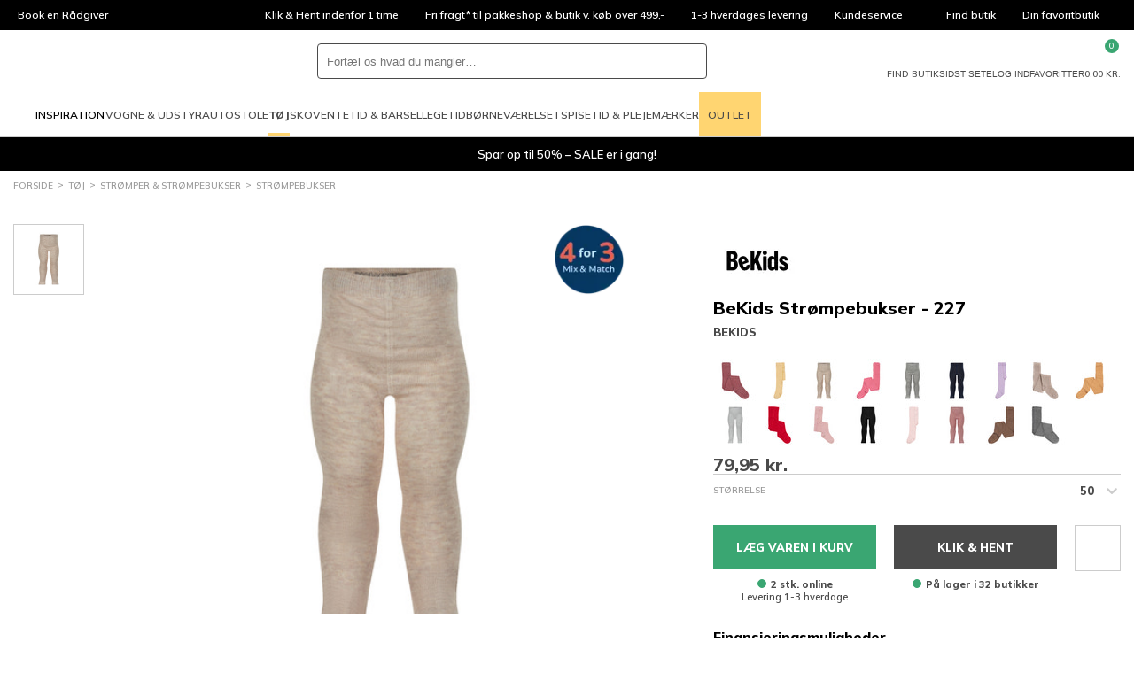

--- FILE ---
content_type: text/html; charset=utf-8
request_url: https://www.babysam.dk/bekids-stroempebukser-227-50
body_size: 85383
content:
<!DOCTYPE html>
<html class="fonts-loading theme-babysam" lang="da" 
    
>
<head>
    <meta charset="utf-8" />
    <meta name="viewport" content="width=device-width, initial-scale=1.0" />
    <meta name="p:domain_verify" content="d6ad29fba3581ddf758eb1890aa9d74b" />

    <script>
        window.dataLayer = window.dataLayer || [];
        window.hrq = window.hrq || [];
    </script>

        <script id="CookieConsent" src="https://policy.app.cookieinformation.com/uc.js" data-culture="DA" data-gcm-version="2.0"></script>
            <!-- GrowthBook -->
            <script
                src="https://cdn.jsdelivr.net/npm/@growthbook/growthbook/dist/bundles/auto.min.js"
                data-api-host="https://cdn.growthbook.io"
                data-client-key="sdk-Hovk8veWeoMiG1q"
                async
            ></script>
            <!-- End GrowthBook -->
        <script>
            function gtag() {
                window.dataLayer.push(arguments);
            }
            gtag('consent', 'default', {
                ad_storage: 'denied',
                ad_user_data: 'denied',
                ad_personalization: 'denied',
                analytics_storage: 'denied',
                wait_for_update: 500,
            });
            gtag('set', 'ads_data_redaction', true);
        </script>
        <!-- Google Tag Manager -->       
        <script>
            !(function () {
                'use strict';
                function l(e) {
                    for (var t = e, r = 0, n = document.cookie.split(';'); r < n.length; r++) {
                        var o = n[r].split('=');
                        if (o[0].trim() === t) return o[1];
                    }
                }
                function s(e) {
                    return localStorage.getItem(e);
                }
                function u(e) {
                    return window[e];
                }
                function d(e, t) {
                    e = document.querySelector(e);
                    return t ? (null == e ? void 0 : e.getAttribute(t)) : null == e ? void 0 : e.textContent;
                }
                var e = window,
                    t = document,
                    r = 'script',
                    n = 'dataLayer',
                    o = 'GTM-N2SVX5',
                    a = 'https://collect.babysam.dk',
                    i = '',
                    c = 'binpfgpy',
                    E = 'cookie',
                    I = '_cuids',
                    v = '',
                    g = !1;
                try {
                    var g =
                            !!E &&
                            ((m = navigator.userAgent), !!(m = new RegExp('Version/([0-9._]+)(.*Mobile)?.*Safari.*').exec(m))) &&
                            16.4 <= parseFloat(m[1]),
                        A = 'stapeUserId' === E,
                        f =
                            g && !A
                                ? (function (e, t, r) {
                                        void 0 === t && (t = '');
                                        var n = { cookie: l, localStorage: s, jsVariable: u, cssSelector: d },
                                            t = Array.isArray(t) ? t : [t];
                                        if (e && n[e])
                                            for (var o = n[e], a = 0, i = t; a < i.length; a++) {
                                                var c = i[a],
                                                    c = r ? o(c, r) : o(c);
                                                if (c) return c;
                                            }
                                        else console.warn('invalid uid source', e);
                                })(E, I, v)
                                : void 0;
                    g = g && (!!f || A);
                } catch (e) {
                    console.error(e);
                }
                var m = e,
                    E = ((m[n] = m[n] || []), m[n].push({ 'gtm.start': new Date().getTime(), event: 'gtm.js' }), t.getElementsByTagName(r)[0]),
                    I = 'dataLayer' === n ? '' : '&l=' + n,
                    v = f ? '&bi=' + encodeURIComponent(f) : '',
                    A = t.createElement(r),
                    e = g ? 'kp' + c : c,
                    n = !g && i ? i : a;
                (A.async = !0), (A.src = n + '/' + e + '.js?id=' + o + I + v), null != (f = E.parentNode) && f.insertBefore(A, E);
            })();
        </script>
        <!-- End Google Tag Manager -->

    <link rel="icon" href="https://babysam-static-b8hrfgajf5audyds.z03.azurefd.net/favicons/babysam/favicon.ico">
    <link rel="icon" type="image/svg+xml" href="https://babysam-static-b8hrfgajf5audyds.z03.azurefd.net/favicons/babysam/favicon.svg">
    <link rel="apple-touch-icon" href="https://babysam-static-b8hrfgajf5audyds.z03.azurefd.net/favicons/babysam/apple-180x180.png">
    <link rel="manifest" href="/favicons/babysam/manifest.json">
    

    
    
                    <title data-react-helmet="true">BeKids Strømpebukser - 227 - BabySam.dk</title>
                    <meta data-react-helmet="true" name="description" content=""/><meta data-react-helmet="true" name="keywords" content=""/>
                    <link data-react-helmet="true" rel="canonical" href="https://www.babysam.dk/bekids-stroempebukser-227-50"/>
                    <script data-react-helmet="true" type="text/javascript">
				var dataLayer = dataLayer || [];
				dataLayer.push({
					'splitTestGroup': 'A',
				});
		</script><script data-react-helmet="true" type="application/ld+json">{"@context":"http://schema.org","@type":"Organization","name":"BabySam A/S","url":"https://www.babysam.dk","sameAs":["https://www.instagram.com/babysamdk","https://da-dk.facebook.com/BabySam.dk/","https://www.youtube.com/user/BabySamTV"]}</script><script data-react-helmet="true" type="application/ld+json">{"@context":"http://schema.org","@type":"Product","name":"BeKids Strømpebukser - 227","image":["https://cdn.babysam.dk/063467b5-ec27-4159-b5f4-05b152b43ff7/productdetailproduct/5773_227_A.jpg"],"description":"","brand":{"@type":"Brand","name":"BeKids"},"offers":{"@type":"Offer","priceCurrency":"DKK","price":"79.95","itemCondition":"http://schema.org/NewCondition","availability":"http://schema.org/InStock","hasMerchantReturnPolicy":{"@type":"MerchantReturnPolicy","applicableCountry":"DK","returnPolicyCategory":"https://schema.org/MerchantReturnFiniteReturnWindow","merchantReturnDays":14,"returnMethod":["https://schema.org/ReturnByMail","https://schema.org/ReturnInStore"]},"shippingDetails":{"@type":"OfferShippingDetails","shippingRate":{"@type":"MonetaryAmount","value":25,"currency":"DKK"},"shippingDestination":{"@type":"DefinedRegion","addressCountry":"DK"},"deliveryTime":{"@type":"ShippingDeliveryTime","handlingTime":{"@type":"QuantitativeValue","minValue":0,"maxValue":2,"unitCode":"DAY"},"transitTime":{"@type":"QuantitativeValue","minValue":1,"maxValue":1,"unitCode":"DAY"}}}},"sku":"ffa54bb4-26fb-4410-a77b-c717b23221bb"}</script><script data-react-helmet="true" src="https://my.anyday.io/webshopPriceTag/anyday-price-tag-da-es2015.js" type="module" async="true"></script>
                
    
                    <link data-chunk="components-product-productDetailsPage" rel="stylesheet" href="https://babysam-static-b8hrfgajf5audyds.z03.azurefd.net/dist/components-product-productDetailsPage.css">
                    <style data-styled="true" data-styled-version="6.1.14">.dQQrhN{width:100%;height:100%;background-color:rgba(0,0,0,0.7);display:flex;align-items:center;justify-content:center;position:fixed;top:0;left:0;z-index:9999;transition:200ms;opacity:0;visibility:hidden;}/*!sc*/
data-styled.g1[id="PageSpinner__Wrapper-sc-1n60t4u-0"]{content:"dQQrhN,"}/*!sc*/
.bgreZo{width:34px;height:34px;border:8px solid rgba(255,255,255,0.5);border-top-color:#fff;border-radius:50%;animation:fEWCgj 1s infinite linear;}/*!sc*/
data-styled.g2[id="PageSpinner__Circle-sc-1n60t4u-1"]{content:"bgreZo,"}/*!sc*/
.gEpxzH{display:block;fill:currentColor;}/*!sc*/
data-styled.g3[id="svg__Icon-sc-rd2zqx-0"]{content:"gEpxzH,"}/*!sc*/
.ckXJHp{display:block;position:relative;margin-left:auto;margin-right:auto;margin-top:0;max-width:1390px;padding-left:15px;padding-right:15px;box-sizing:content-box;}/*!sc*/
.grid__ContainerFluid-sc-162yo7s-0 .grid__ContainerFluid-sc-162yo7s-0{padding-left:5px;padding-right:5px;}/*!sc*/
data-styled.g22[id="grid__ContainerFluid-sc-162yo7s-0"]{content:"ckXJHp,"}/*!sc*/
.douakM{display:flex;flex-wrap:wrap;align-items:stretch;margin-right:-5px;margin-left:-5px;}/*!sc*/
@media (min-width:768px){.douakM{display:flex;}}/*!sc*/
data-styled.g23[id="grid__Row-sc-162yo7s-1"]{content:"douakM,"}/*!sc*/
.gTtwdY{display:block;position:relative;width:100%;min-height:1px;padding-left:5px;padding-right:5px;box-sizing:border-box;flex:none;max-width:100%;}/*!sc*/
@media (min-width:576px){.gTtwdY{flex-grow:1;flex-basis:0;max-width:100%;}}/*!sc*/
@media (min-width:768px){.gTtwdY{display:block;}}/*!sc*/
.biRfEU{display:block;position:relative;width:100%;min-height:1px;padding-left:5px;padding-right:5px;box-sizing:border-box;flex:none;max-width:100%;}/*!sc*/
@media (min-width:768px){.biRfEU{display:block;}}/*!sc*/
@media (min-width:1025px){.biRfEU{flex-grow:0;flex-shrink:0;flex-basis:auto;max-width:100%;width:auto;}}/*!sc*/
data-styled.g24[id="grid__Column-sc-162yo7s-2"]{content:"gTtwdY,biRfEU,"}/*!sc*/
.liafre{display:inline-block;width:8px;height:8px;border-width:1px;border-style:solid;border-radius:50%;margin-right:5px;background-color:var(--color-success);border-color:var(--color-success);}/*!sc*/
data-styled.g25[id="AvailabilityCircle__Indicator-sc-5j7ln9-0"]{content:"liafre,"}/*!sc*/
.fNTNiR{padding:0 30px;width:100%;height:50px;background-color:var(--color-dark);border-radius:var(--radius-button);border:0;box-sizing:border-box;display:flex;align-items:center;justify-content:center;position:relative;color:var(--color-text-inverted);font-weight:800;font-size:13px;line-height:normal;font-family:'Mulish',sans-serif;text-transform:uppercase;text-decoration:none;cursor:pointer;background-color:var(--color-primary);}/*!sc*/
.fNTNiR >span{display:contents;}/*!sc*/
.jEOlby{padding:0 30px;width:100%;height:50px;background-color:var(--color-dark);border-radius:var(--radius-button);border:0;box-sizing:border-box;display:flex;align-items:center;justify-content:center;position:relative;color:var(--color-text-inverted);font-weight:800;font-size:13px;line-height:normal;font-family:'Mulish',sans-serif;text-transform:uppercase;text-decoration:none;cursor:pointer;}/*!sc*/
.jEOlby >span{display:contents;}/*!sc*/
data-styled.g72[id="Button-sc-3njqhz-0"]{content:"fNTNiR,jEOlby,"}/*!sc*/
.fgSUDP{display:flex;justify-content:center;max-width:400px;text-align:center;margin:0 auto;}/*!sc*/
@media (min-width:576px){.fgSUDP{display:block;min-width:300px;text-align:left;}}/*!sc*/
data-styled.g98[id="customerService__CustomerServiceWrapper-sc-1w5kux2-0"]{content:"fgSUDP,"}/*!sc*/
.hFtmXa{display:inline-block;}/*!sc*/
data-styled.g99[id="customerService__CustomerServiceInfo-sc-1w5kux2-1"]{content:"hFtmXa,"}/*!sc*/
.kslRvZ{display:flex;justify-content:space-between;gap:4px;}/*!sc*/
data-styled.g100[id="customerService__CustomerServiceOpeningHours-sc-1w5kux2-2"]{content:"kslRvZ,"}/*!sc*/
.cTAYWH{margin-top:16px;}/*!sc*/
data-styled.g101[id="customerService__Contact-sc-1w5kux2-3"]{content:"cTAYWH,"}/*!sc*/
.eYqdQI{display:flex;justify-content:space-between;margin-top:40px;}/*!sc*/
data-styled.g102[id="customerService__Social-sc-1w5kux2-4"]{content:"eYqdQI,"}/*!sc*/
.bkORns{display:flex;align-items:center;text-decoration:none;color:var(--color-text);}/*!sc*/
data-styled.g103[id="customerService__SocialLink-sc-1w5kux2-5"]{content:"bkORns,"}/*!sc*/
.cgXzyr{fill:currentColor;width:40px;height:40px;}/*!sc*/
data-styled.g104[id="customerService__SocialIcon-sc-1w5kux2-6"]{content:"cgXzyr,"}/*!sc*/
.btrJhA{display:none;margin:0 20px 0 8px;font-size:10px;font-style:italic;}/*!sc*/
@media (min-width:576px){.btrJhA{display:block;}}/*!sc*/
data-styled.g105[id="customerService__SocialText-sc-1w5kux2-7"]{content:"btrJhA,"}/*!sc*/
.llxLqu{font-size:16px;margin-top:0;margin-bottom:5px;}/*!sc*/
@media (min-width: 768px){.llxLqu{font-size:20px;}}/*!sc*/
@media (min-width:576px){.llxLqu{font-size:13px;}}/*!sc*/
data-styled.g106[id="customerService__H4-sc-1w5kux2-8"]{content:"llxLqu,"}/*!sc*/
.fmDOGg{height:34px;background-color:#000;display:flex;color:#fff;font-size:12px;line-height:34px;overflow:hidden;}/*!sc*/
@media (min-width:1025px){.fmDOGg{padding:0 5px;}}/*!sc*/
data-styled.g112[id="headerTop__Wrapper-sc-1171jg7-0"]{content:"fmDOGg,"}/*!sc*/
.gqIIvN{flex-basis:100%;display:flex;position:relative;list-style:none;}/*!sc*/
@media (min-width:1025px){.gqIIvN{display:none;}}/*!sc*/
.gqIIvN li{width:100%;height:100%;position:absolute;top:0;left:0;opacity:0;transition:500ms;}/*!sc*/
.gqIIvN li.active{opacity:1;transition-delay:500ms;}/*!sc*/
data-styled.g113[id="headerTop__ListSlider-sc-1171jg7-1"]{content:"gqIIvN,"}/*!sc*/
.dOHPRK{display:none;justify-content:flex-start;flex-basis:100%;list-style:none;}/*!sc*/
@media (min-width:1025px){.dOHPRK{display:flex;}}/*!sc*/
.fVFQsz{display:none;justify-content:center;flex-basis:100%;list-style:none;}/*!sc*/
@media (min-width:1025px){.fVFQsz{display:flex;}}/*!sc*/
.gpwrVz{display:flex;justify-content:flex-end;flex-basis:100%;list-style:none;}/*!sc*/
data-styled.g114[id="headerTop__List-sc-1171jg7-2"]{content:"dOHPRK,fVFQsz,gpwrVz,"}/*!sc*/
.bSKjiJ{display:none;}/*!sc*/
@media (min-width:1025px){.bSKjiJ{display:block;}}/*!sc*/
data-styled.g115[id="headerTop__Item-sc-1171jg7-3"]{content:"jmlsPC,bSKjiJ,"}/*!sc*/
.hENfGA{padding:0 15px;display:flex;align-items:center;overflow:hidden;text-overflow:ellipsis;white-space:nowrap;color:inherit;text-decoration:none;}/*!sc*/
data-styled.g116[id="headerTop__ItemLink-sc-1171jg7-4"]{content:"hENfGA,"}/*!sc*/
.bExUOv{padding:0;background-color:transparent;border:0;color:inherit;font:inherit;text-align:left;cursor:pointer;appearance:none;padding:0 15px;display:flex;align-items:center;overflow:hidden;text-overflow:ellipsis;white-space:nowrap;}/*!sc*/
data-styled.g117[id="headerTop__ItemButton-sc-1171jg7-5"]{content:"bExUOv,"}/*!sc*/
.iPCLQi{margin-left:5px;width:14px;height:14px;fill:currentColor;transform:rotate(180deg);}/*!sc*/
data-styled.g118[id="headerTop__Arrow-sc-1171jg7-6"]{content:"iPCLQi,"}/*!sc*/
.kBlndP{display:contents;}/*!sc*/
data-styled.g142[id="QuickSearch__Wrapper-sc-25u65w-0"]{content:"kBlndP,"}/*!sc*/
.ecrqyv{padding:8px;height:100%;aspect-ratio:1;background-color:transparent;border:0;cursor:pointer;}/*!sc*/
@media (min-width:1024px){.ecrqyv{display:none;}}/*!sc*/
data-styled.g148[id="QuickSearch__CloseButton-sc-25u65w-6"]{content:"ecrqyv,"}/*!sc*/
.kqJiSA{height:40px;background-color:var(--color-background);border:1px solid var(--color-dark);border-radius:var(--radius-search);display:flex;flex-grow:1;position:relative;z-index:1;}/*!sc*/
data-styled.g149[id="QuickSearch__InputWrapper-sc-25u65w-7"]{content:"kqJiSA,"}/*!sc*/
.iTdJtm{padding:0 10px;width:100%;height:100%;background-color:transparent;border:0;border-radius:inherit;color:var(--color-text);font-size:16px;}/*!sc*/
@media (min-width:1024px){.iTdJtm{font-size:inherit;}}/*!sc*/
data-styled.g150[id="QuickSearch__Input-sc-25u65w-8"]{content:"iTdJtm,"}/*!sc*/
.gXejmv{padding:8px;height:100%;aspect-ratio:1;background-color:transparent;border:0;border-radius:inherit;position:relative;cursor:pointer;}/*!sc*/
data-styled.g151[id="QuickSearch__SearchButton-sc-25u65w-9"]{content:"gXejmv,"}/*!sc*/
.bNpdbU{display:flex;align-items:center;gap:15px;}/*!sc*/
@media (min-width:1200px){.bNpdbU{gap:30px;}.sticky .bNpdbU{gap:15px;}}/*!sc*/
data-styled.g160[id="MegaMenu__Nav-sc-1j10e7j-0"]{content:"bNpdbU,"}/*!sc*/
.doYvlW{height:50px;border-top:4px solid transparent;border-bottom:4px solid transparent;display:flex;align-items:center;font-size:11px;line-height:normal;text-transform:uppercase;text-decoration:none;transition:border-color 500ms;}/*!sc*/
@media (min-width:1200px){.doYvlW{font-size:12px;}}/*!sc*/
.bDRAkV{height:50px;border-top:4px solid transparent;border-bottom:4px solid transparent;display:flex;align-items:center;font-size:11px;line-height:normal;text-transform:uppercase;text-decoration:none;transition:border-color 500ms;font-weight:bold;border-bottom-color:var(--color-secondary);}/*!sc*/
@media (min-width:1200px){.bDRAkV{font-size:12px;}}/*!sc*/
.utWBD{height:50px;border-top:4px solid transparent;border-bottom:4px solid transparent;display:flex;align-items:center;font-size:11px;line-height:normal;text-transform:uppercase;text-decoration:none;transition:border-color 500ms;padding:0 10px;background-color:var(--color-secondary);border:0;}/*!sc*/
@media (min-width:1200px){.utWBD{font-size:12px;}}/*!sc*/
data-styled.g161[id="MegaMenu__NavLink-sc-1j10e7j-1"]{content:"doYvlW,bDRAkV,utWBD,"}/*!sc*/
.eutqse{padding:0;background-color:transparent;border:0;font:inherit;appearance:none;height:50px;border-top:4px solid transparent;border-bottom:4px solid transparent;display:flex;align-items:center;font-size:11px;line-height:normal;text-transform:uppercase;text-decoration:none;transition:border-color 500ms;}/*!sc*/
@media (min-width:1200px){.eutqse{font-size:12px;}}/*!sc*/
.eutqse svg{margin-top:-4px;margin-right:5px;width:20px;height:20px;}/*!sc*/
data-styled.g162[id="MegaMenu__NavButton-sc-1j10e7j-2"]{content:"eutqse,"}/*!sc*/
.ksTmOk{width:1px;height:20px;background-color:currentColor;}/*!sc*/
data-styled.g163[id="MegaMenu__Separator-sc-1j10e7j-3"]{content:"ksTmOk,"}/*!sc*/
.hIZymd{min-height:36px;}/*!sc*/
.hIZymd .webshop-detail-box .webshop-modal-link{padding:8px;border-radius:8px;display:flex;flex-direction:row-reverse;align-items:center;justify-content:start;gap:8px;transition:background-color 200ms;}/*!sc*/
.hIZymd .webshop-detail-box .webshop-modal-link:hover{background-color:rgba(0,0,0,0.05);text-decoration:none;}/*!sc*/
.hIZymd .webshop-detail-box .webshop-modal-link:active{background-color:rgba(0,0,0,0.1);}/*!sc*/
.hIZymd .webshop-detail-box .webshop-detail-wrapper{top:1px;}/*!sc*/
.hIZymd .webshop-detail-box .webshop-detail-wrapper svg{width:52px;height:auto;fill:var(--color-heading);}/*!sc*/
data-styled.g182[id="Anyday__Wrapper-sc-2lfeuw-0"]{content:"hIZymd,"}/*!sc*/
.fPBiBr{margin:0 auto;max-width:150px;display:block;color:inherit;text-decoration:none;text-align:center;}/*!sc*/
data-styled.g233[id="UspSlider__SlideLink-sc-4dddmx-1"]{content:"fPBiBr,"}/*!sc*/
.ecyWdP{margin:0 auto 10px;width:60px;height:60px;}/*!sc*/
data-styled.g234[id="UspSlider__Icon-sc-4dddmx-2"]{content:"ecyWdP,"}/*!sc*/
.jrvGqm{background-color:#fff;border-bottom:1px solid var(--color-border);}/*!sc*/
data-styled.g440[id="header__Wrapper-sc-1kiigfx-0"]{content:"jrvGqm,"}/*!sc*/
.fTggjZ{margin:0 auto;padding:10px 15px;max-width:1420px;display:grid;grid-template-columns:auto 1fr auto;grid-template-areas:'burger logo utils' 'search search search';align-items:center;gap:15px;}/*!sc*/
@media (min-width:768px){.fTggjZ{grid-template-columns:auto auto 1fr auto;grid-template-areas:'burger logo search utils';}}/*!sc*/
@media (min-width:1025px){.fTggjZ{padding-top:15px;padding-bottom:0;grid-template-columns:auto 1fr auto;grid-template-areas:'logo search utils' 'megamenu megamenu megamenu';}}/*!sc*/
.sticky .fTggjZ{margin:0;max-width:none;background-color:#fff;border-bottom:1px solid var(--color-border);grid-template-columns:auto 1fr auto;grid-template-areas:'burger logo utils';position:fixed;inset:0 0 auto;z-index:100;}/*!sc*/
@media (min-width:1025px){.sticky .fTggjZ{padding-top:0;grid-template-columns:auto 1fr;grid-template-areas:'logo megamenu';}}/*!sc*/
@media (min-width:1650px){.sticky .fTggjZ{grid-template-columns:auto 1fr auto;grid-template-areas:'logo megamenu utils';}}/*!sc*/
data-styled.g441[id="header__Main-sc-1kiigfx-1"]{content:"fTggjZ,"}/*!sc*/
.lphhuq{grid-area:burger;}/*!sc*/
@media (min-width:1025px){.lphhuq{display:none;}}/*!sc*/
data-styled.g442[id="header__Burger-sc-1kiigfx-2"]{content:"lphhuq,"}/*!sc*/
.ogvbH{width:90px;grid-area:logo;}/*!sc*/
@media (min-width:1025px){.ogvbH{width:140px;}.sticky .ogvbH{width:100px;}}/*!sc*/
.ogvbH svg{display:block;}/*!sc*/
data-styled.g443[id="header__LogoLink-sc-1kiigfx-3"]{content:"ogvbH,"}/*!sc*/
.ghjOOn{grid-area:search;}/*!sc*/
@media (min-width:768px){.ghjOOn{margin:0 auto;width:100%;max-width:440px;}}/*!sc*/
.sticky .ghjOOn{display:none;}/*!sc*/
data-styled.g444[id="header__Search-sc-1kiigfx-4"]{content:"ghjOOn,"}/*!sc*/
.jLClxU{grid-area:utils;display:flex;justify-self:end;gap:10px;}/*!sc*/
@media (min-width:1025px){.jLClxU{gap:30px;}}/*!sc*/
@media (min-width:1025px){.sticky .jLClxU{display:none;}}/*!sc*/
@media (min-width:1650px){.sticky .jLClxU{display:flex;gap:15px;}}/*!sc*/
data-styled.g445[id="header__Utils-sc-1kiigfx-5"]{content:"jLClxU,"}/*!sc*/
.cihevT{padding:0;background-color:transparent;border:0;appearance:none;cursor:pointer;display:grid;justify-items:center;gap:5px;position:relative;color:var(--color-text);font-size:7px;line-height:1;text-align:center;text-transform:uppercase;}/*!sc*/
@media (min-width:768px){.cihevT{font-size:10px;}}/*!sc*/
.cihevT svg{width:24px;height:24px;fill:currentColor;display:block;}/*!sc*/
.cBUFp{padding:0;background-color:transparent;border:0;appearance:none;cursor:pointer;display:none;justify-items:center;gap:5px;position:relative;color:var(--color-text);font-size:7px;line-height:1;text-align:center;text-transform:uppercase;}/*!sc*/
@media (min-width:768px){.cBUFp{display:grid;font-size:10px;}}/*!sc*/
.cBUFp svg{width:24px;height:24px;fill:currentColor;display:block;}/*!sc*/
data-styled.g446[id="header__IconButton-sc-1kiigfx-6"]{content:"cihevT,cBUFp,"}/*!sc*/
.jodVq{text-decoration:none;display:none;justify-items:center;gap:5px;position:relative;color:var(--color-text);font-size:7px;line-height:1;text-align:center;text-transform:uppercase;}/*!sc*/
@media (min-width:768px){.jodVq{display:grid;font-size:10px;}}/*!sc*/
.jodVq svg{width:24px;height:24px;fill:currentColor;display:block;}/*!sc*/
.czSKDI{text-decoration:none;display:grid;justify-items:center;gap:5px;position:relative;color:var(--color-text);font-size:7px;line-height:1;text-align:center;text-transform:uppercase;}/*!sc*/
@media (min-width:768px){.czSKDI{font-size:10px;}}/*!sc*/
.czSKDI svg{width:24px;height:24px;fill:currentColor;display:block;}/*!sc*/
data-styled.g447[id="header__IconLink-sc-1kiigfx-7"]{content:"jodVq,czSKDI,"}/*!sc*/
.cbBkjw{padding:2px;min-width:16px;background-color:var(--color-primary-alt);border-radius:8px;position:absolute;top:-6px;left:56%;color:#fff;font-size:9px;line-height:12px;text-align:center;}/*!sc*/
.cbBkjw svg{width:12px;height:12px;}/*!sc*/
data-styled.g448[id="header__IconBadge-sc-1kiigfx-8"]{content:"cbBkjw,"}/*!sc*/
.cnjZJs{display:none;}/*!sc*/
@media (min-width:1025px){.cnjZJs{grid-area:megamenu;display:block;}}/*!sc*/
data-styled.g449[id="header__MegaMenuArea-sc-1kiigfx-9"]{content:"cnjZJs,"}/*!sc*/
.dkMjul{padding:5px 0;display:flex;flex-wrap:wrap;list-style:none;}/*!sc*/
data-styled.g471[id="breadcrumb__List-sc-46cs5g-1"]{content:"dkMjul,"}/*!sc*/
.bhWiyI{color:var(--color-text);font-size:10px;line-height:14px;text-transform:uppercase;}/*!sc*/
@media (min-width:1025px){.bhWiyI{color:var(--color-dimmed);}}/*!sc*/
.bhWiyI::after{content:'>';margin:0 5px;position:relative;top:-1px;}/*!sc*/
.bhWiyI:last-child::after{display:none;}/*!sc*/
data-styled.g472[id="breadcrumb__Item-sc-46cs5g-2"]{content:"bhWiyI,"}/*!sc*/
.FqinO{padding:5px 0;display:inline-block;color:inherit;text-decoration:none;}/*!sc*/
data-styled.g473[id="breadcrumb__ItemLink-sc-46cs5g-3"]{content:"FqinO,"}/*!sc*/
.huCZhR{padding:0;max-width:1390px;}/*!sc*/
data-styled.g474[id="Frieze__CustomContainerFluid-sc-1x13v9h-0"]{content:"huCZhR,"}/*!sc*/
.kPDdYP{display:flex;justify-content:center;align-items:center;text-align:center;padding:10px 10px;color:#fff;background-color:#000000;text-decoration:none;overflow:hidden;}/*!sc*/
data-styled.g475[id="Frieze__Wrapper-sc-1x13v9h-1"]{content:"kPDdYP,"}/*!sc*/
.bjjwKW{padding:16px 0;border-bottom:1px solid var(--color-border);}/*!sc*/
@media (min-width:768px){.bjjwKW{margin-left:auto;padding:0;border:0;order:1;}}/*!sc*/
data-styled.g476[id="paymentCards__Wrapper-sc-123hy4a-0"]{content:"bjjwKW,"}/*!sc*/
.mxsOC{display:flex;justify-content:center;align-items:center;flex-wrap:wrap;gap:8px;}/*!sc*/
data-styled.g477[id="paymentCards__List-sc-123hy4a-1"]{content:"mxsOC,"}/*!sc*/
.hdlrti{flex-shrink:0;list-style:none;}/*!sc*/
.hdlrti img{width:100%;max-width:40px;max-height:40px;display:block;}/*!sc*/
data-styled.g478[id="paymentCards__Item-sc-123hy4a-2"]{content:"hdlrti,"}/*!sc*/
.iezBGd{display:block;width:100%;max-height:40px;max-width:40px;}/*!sc*/
.iezBGc{display:block;width:100%;max-height:40px;max-width:50px;}/*!sc*/
data-styled.g479[id="paymentCards__PaymentCard-sc-123hy4a-3"]{content:"iezBGd,iezBGc,"}/*!sc*/
.hZwXgk{display:inline-block;width:22px;height:16px;transform:rotate(180deg);}/*!sc*/
@media (min-width:576px){.hZwXgk{display:none;}}/*!sc*/
data-styled.g481[id="Accordion__ArrowUp-sc-xlwqeu-0"]{content:"hZwXgk,"}/*!sc*/
.dHFHwp{display:block;margin:0 -5px 0;padding:12px 5px;min-width:150px;border-bottom:1px solid var(--color-border);margin-bottom:0;}/*!sc*/
@media (min-width:576px){.dHFHwp{display:block;margin:0 0 40px 0;padding:0;border:0;}}/*!sc*/
.fDBWHK{display:none;margin:0 -5px 0;padding:12px 5px;min-width:150px;border-bottom:0;margin-bottom:0;}/*!sc*/
@media (min-width:576px){.fDBWHK{display:block;margin:0 0 40px 0;padding:0;border:0;}}/*!sc*/
.jRDoFF{display:block;margin:0 -5px 0;padding:12px 5px;min-width:150px;border-bottom:1px solid var(--color-border);margin-bottom:40px;}/*!sc*/
@media (min-width:576px){.jRDoFF{display:block;margin:0 0 40px 0;padding:0;border:0;}}/*!sc*/
data-styled.g482[id="Accordion__FootermenuList-sc-xlwqeu-1"]{content:"dHFHwp,fDBWHK,jRDoFF,"}/*!sc*/
.etmGyo{list-style:none;margin-top:5px;}/*!sc*/
data-styled.g483[id="Accordion__FootermenuItem-sc-xlwqeu-2"]{content:"etmGyo,"}/*!sc*/
.cpsGWx{display:flex;align-items:center;justify-content:space-between;color:var(--color-text);font-size:1.2em;font-weight:bold;text-transform:uppercase;}/*!sc*/
.cpsGWx a{flex:0 1 auto;display:inherit;text-decoration:none;color:inherit;}/*!sc*/
.jFTmTx{display:flex;align-items:center;justify-content:flex-start;color:var(--color-text);}/*!sc*/
.jFTmTx a{flex:0 1 auto;display:inherit;text-decoration:none;color:inherit;}/*!sc*/
data-styled.g484[id="Accordion__FootermenuSpan-sc-xlwqeu-3"]{content:"cpsGWx,jFTmTx,"}/*!sc*/
.dmibEv{font-size:13px;line-height:20px;color:var(--color-text);margin-top:50px;}/*!sc*/
data-styled.g486[id="Footer__FooterWrapper-sc-19ifyvj-0"]{content:"dmibEv,"}/*!sc*/
.fDWvEV{background-color:var(--color-surface);}/*!sc*/
data-styled.g487[id="Footer__FooterMenuWrapper-sc-19ifyvj-1"]{content:"fDWvEV,"}/*!sc*/
.HVUqp{padding-bottom:40px;}/*!sc*/
@media (min-width:576px){.HVUqp{padding:40px 0;}}/*!sc*/
data-styled.g488[id="Footer__Footermenu-sc-19ifyvj-2"]{content:"HVUqp,"}/*!sc*/
@media (min-width:768px){.eSwwHt{display:flex;align-items:center;padding:20px 0;}}/*!sc*/
data-styled.g489[id="Footer__FooterBottom-sc-19ifyvj-3"]{content:"eSwwHt,"}/*!sc*/
.cQNici{margin:20px 0;font-size:11px;line-height:13px;text-align:center;}/*!sc*/
@media (min-width:768px){.cQNici{margin:0 20px;text-align:left;}}/*!sc*/
@media (min-width:1025px){.cQNici{font-size:13px;line-height:20px;}}/*!sc*/
data-styled.g490[id="Footer__CompanyInfoText-sc-19ifyvj-4"]{content:"cQNici,"}/*!sc*/
.qsXwP{margin-top:20px;display:flex;justify-content:center;flex-shrink:0;gap:10px;}/*!sc*/
@media (min-width:768px){.qsXwP{margin-top:0;}}/*!sc*/
data-styled.g491[id="Footer__Badges-sc-19ifyvj-5"]{content:"qsXwP,"}/*!sc*/
.cOAwEX img{display:block;}/*!sc*/
data-styled.g492[id="Footer__KontrolRapport-sc-19ifyvj-6"]{content:"cOAwEX,"}/*!sc*/
.leMquU{margin-bottom:var(--spacing-lg);}/*!sc*/
data-styled.g494[id="Footer__UspWrapper-sc-19ifyvj-8"]{content:"leMquU,"}/*!sc*/
.kYLRHY{padding:0;width:50px;height:50px;background-color:#000;border:0;border-radius:50%;outline:0;display:flex;align-items:center;justify-content:center;position:fixed;bottom:30px;left:30px;z-index:1;opacity:0;pointer-events:none;transition:opacity 200ms;cursor:pointer;appearance:none;}/*!sc*/
.kYLRHY:focus-visible{border:2px solid var(--color-primary);}/*!sc*/
data-styled.g495[id="ToTop__Button-sc-1mk0fka-0"]{content:"kYLRHY,"}/*!sc*/
.bUYYct{fill:#fff;width:20px;height:20px;}/*!sc*/
data-styled.g496[id="ToTop__Arrow-sc-1mk0fka-1"]{content:"bUYYct,"}/*!sc*/
@keyframes fEWCgj{0%{transform:rotate(0deg);}100%{transform:rotate(360deg);}}/*!sc*/
data-styled.g645[id="sc-keyframes-fEWCgj"]{content:"fEWCgj,"}/*!sc*/
.dvlgdG{font-size:10px;font-weight:600;line-height:14px;text-transform:uppercase;}/*!sc*/
data-styled.g646[id="productDetailsPageStyles__TinyUppercaseFont-sc-eta73r-0"]{content:"dvlgdG,"}/*!sc*/
.jhzmfr{font-size:13px;line-height:20px;color:var(--color-text);padding:1em 0;}/*!sc*/
@media (min-width:1025px){.jhzmfr{padding:2em 0;}}/*!sc*/
data-styled.g647[id="productDetailsPageStyles__ProductDetailsPage-sc-eta73r-1"]{content:"jhzmfr,"}/*!sc*/
.eCPINS{margin:20px 0 30px;display:flex;}/*!sc*/
data-styled.g648[id="productDetailsPageStyles__ActionWrap-sc-eta73r-2"]{content:"eCPINS,"}/*!sc*/
.jvlnOn{margin-left:15px;flex-basis:100%;}/*!sc*/
@media (min-width:1025px){.jvlnOn{margin-left:20px;}}/*!sc*/
.jvlnOn:first-child{margin-left:0;}/*!sc*/
.jvlnOn button{padding:0 10px;}/*!sc*/
data-styled.g649[id="productDetailsPageStyles__ActionCol-sc-eta73r-3"]{content:"jvlnOn,"}/*!sc*/
.eTsvgU{padding:0;width:40px;height:40px;background-color:transparent;border:0;position:absolute;top:-10px;right:0;cursor:pointer;appearance:none;}/*!sc*/
@media (min-width:1025px){.eTsvgU{margin-left:20px;width:50px;height:50px;border:1px solid var(--color-border);flex-shrink:0;position:static;}}/*!sc*/
.eTsvgU svg{margin:auto;width:24px;height:24px;stroke:var(--color-text);}/*!sc*/
data-styled.g650[id="productDetailsPageStyles__Favorite-sc-eta73r-4"]{content:"eTsvgU,"}/*!sc*/
.dWBZRw{display:block;color:var(--color-text);margin:0 -15px;}/*!sc*/
@media (min-width:1025px){.dWBZRw{display:none;}}/*!sc*/
data-styled.g651[id="productDetailsPageStyles__ProductPageAccordionWrapper-sc-eta73r-5"]{content:"dWBZRw,"}/*!sc*/
.bUPWwQ{color:var(--color-heading);font-weight:bold;font-size:13px;line-height:20px;}/*!sc*/
@media (min-width:1025px){.bUPWwQ{font-size:20px;line-height:24px;}}/*!sc*/
data-styled.g652[id="productDetailsPageStyles__ProductPageDescriptionTitle-sc-eta73r-6"]{content:"bUPWwQ,"}/*!sc*/
.fJLqKM{border-top:1px solid var(--color-border);}/*!sc*/
.fJLqKM:last-child{border-bottom:1px solid var(--color-border);}/*!sc*/
data-styled.g653[id="productDetailsPageStyles__SingleAccordionBlockStyled-sc-eta73r-7"]{content:"fJLqKM,"}/*!sc*/
.MqlkD{color:var(--color-dimmed);position:absolute;z-index:1;pointer-events:none;}/*!sc*/
data-styled.g654[id="productDetailsPageStyles__ProductPageDescriptionLighterText-sc-eta73r-8"]{content:"MqlkD,"}/*!sc*/
.esGixr{margin-block:20px;padding-block:7px;border-top:1px solid var(--color-border);border-bottom:1px solid var(--color-border);display:flex;align-items:center;justify-content:space-between;}/*!sc*/
data-styled.g655[id="productDetailsPageStyles__ProductPageDescriptionSizeWrapper-sc-eta73r-9"]{content:"esGixr,"}/*!sc*/
.bPcpeN{margin-top:-1px;padding:10px;border:1px solid var(--color-border);text-align:center;}/*!sc*/
.bPcpeN a{color:inherit;}/*!sc*/
data-styled.g656[id="productDetailsPageStyles__TextBox-sc-eta73r-10"]{content:"bPcpeN,"}/*!sc*/
.iuPMQG{margin-top:10px;font-size:11px;line-height:normal;text-align:center;}/*!sc*/
data-styled.g657[id="productDetailsPageStyles__Availability-sc-eta73r-11"]{content:"iuPMQG,"}/*!sc*/
.eMlGiI{width:18px;height:13px;fill:var(--color-primary-alt);margin-right:3px;display:inline-block;}/*!sc*/
data-styled.g658[id="productDetailsPageStyles__CheckedIcon-sc-eta73r-12"]{content:"eMlGiI,"}/*!sc*/
.blTIur{cursor:pointer;text-transform:uppercase;font-weight:bold;padding:12px 15px;display:flex;align-items:center;justify-content:space-between;background-color:var(--color-background);}/*!sc*/
@media (min-width:1025px){.blTIur{display:none;}}/*!sc*/
data-styled.g659[id="productDetailsPageStyles__ProductPageAccordionTitle-sc-eta73r-13"]{content:"blTIur,"}/*!sc*/
.kasCgS{width:22px;height:16px;fill:var(--color-text);}/*!sc*/
data-styled.g660[id="productDetailsPageStyles__ArrowIcon-sc-eta73r-14"]{content:"kasCgS,"}/*!sc*/
.jZvosu{display:none;}/*!sc*/
@media (min-width:1025px){.jZvosu{display:block;}}/*!sc*/
data-styled.g661[id="productDetailsPageStyles__ProductPageTabsWrapper-sc-eta73r-15"]{content:"jZvosu,"}/*!sc*/
.idczDS{display:flex;justify-content:flex-start;align-items:center;border-bottom:1px solid var(--color-border);padding-right:30%;}/*!sc*/
data-styled.g662[id="productDetailsPageStyles__ProductPageTabTitles-sc-eta73r-16"]{content:"idczDS,"}/*!sc*/
.esjZeq{cursor:pointer;text-transform:uppercase;font-weight:bold;border-style:solid;border-width:1px;border-color:var(--color-border);display:none;flex:0 0 33.3%;align-items:center;justify-content:center;padding:12px 5px;margin-bottom:-1px;background-color:var(--color-background);border-bottom-color:var(--color-background);}/*!sc*/
.esjZeq:not(:last-child){border-right:none;}/*!sc*/
@media (min-width:1025px){.esjZeq{display:flex;}}/*!sc*/
data-styled.g663[id="productDetailsPageStyles__ProductPageTabTitle-sc-eta73r-17"]{content:"esjZeq,"}/*!sc*/
.epmiCz{display:flex;align-items:flex-start;}/*!sc*/
data-styled.g664[id="productDetailsPageStyles__ProductPageTabBottomWrapper-sc-eta73r-18"]{content:"epmiCz,"}/*!sc*/
.kA-DIgN{padding:20px;border-bottom:1px solid var(--color-border);}/*!sc*/
@media (min-width:1025px){.kA-DIgN{margin-top:2em;padding:0 2em;flex:0 0 30%;border-bottom:none;border-left:1px solid var(--color-border);}}/*!sc*/
data-styled.g665[id="productDetailsPageStyles__ProductPageTabContactInfo-sc-eta73r-19"]{content:"kA-DIgN,"}/*!sc*/
.cirJPb{padding:0px 15px 12px;}/*!sc*/
@media (min-width:1025px){.cirJPb{margin-right:auto;padding:2em;}}/*!sc*/
.cirJPb p,.cirJPb ul{margin-top:1em;}/*!sc*/
.cirJPb p:first-child,.cirJPb ul:first-child{margin-top:0;}/*!sc*/
.cirJPb ul{padding-left:20px;}/*!sc*/
data-styled.g666[id="productDetailsPageStyles__ProductPageTabContents-sc-eta73r-20"]{content:"cirJPb,"}/*!sc*/
.kugtxz{font-weight:bold;text-transform:uppercase;margin-bottom:1em;}/*!sc*/
data-styled.g667[id="productDetailsPageStyles__ProductPageTabContactInfoTitle-sc-eta73r-21"]{content:"kugtxz,"}/*!sc*/
.eesotz{margin-block:var(--spacing-lg);display:flex;flex-direction:column;align-items:end;}/*!sc*/
data-styled.g697[id="Price__Wrapper-sc-jdrr4o-0"]{content:"eesotz,"}/*!sc*/
.fFPKrp{font-weight:bold;font-size:16px;}/*!sc*/
@media (min-width:768px){.fFPKrp{font-size:20px;}}/*!sc*/
data-styled.g701[id="Price__PriceCurrent-sc-jdrr4o-4"]{content:"fFPKrp,"}/*!sc*/
.iyVxIp{position:relative;}/*!sc*/
data-styled.g705[id="productPageDescription__Wrapper-sc-3qiu2-0"]{content:"iyVxIp,"}/*!sc*/
.dXPFVc{max-width:100px;max-height:100px;display:block;}/*!sc*/
.dXPFVc img{max-width:100%;max-height:100%;}/*!sc*/
data-styled.g706[id="productPageDescription__BrandLogoLink-sc-3qiu2-1"]{content:"dXPFVc,"}/*!sc*/
.eWFphc{margin-bottom:10px;display:inline-block;color:var(--color-text);font-weight:800;text-transform:uppercase;text-decoration:none;}/*!sc*/
data-styled.g707[id="productPageDescription__BrandTextLink-sc-3qiu2-2"]{content:"eWFphc,"}/*!sc*/
.iOcQIT{font-weight:bold;}/*!sc*/
data-styled.g709[id="productPageDescription__StockText-sc-3qiu2-4"]{content:"iOcQIT,gdJOTS,"}/*!sc*/
.cHzIeP{margin:10px 0;display:flex;align-items:center;flex-wrap:wrap;gap:5px;}/*!sc*/
data-styled.g715[id="productPageDescription__Siblings-sc-3qiu2-10"]{content:"cHzIeP,"}/*!sc*/
.cHAJcA{display:flex;align-items:center;justify-content:center;width:50px;height:50px;}/*!sc*/
.cHAJcA:is(div){border:1px solid var(--color-border);}/*!sc*/
.cHAJcA img{max-height:100%;max-width:100%;}/*!sc*/
data-styled.g716[id="productPageDescription__SiblingLink-sc-3qiu2-11"]{content:"cHAJcA,"}/*!sc*/
.hQuOXH{margin:24px 0;display:grid;gap:8px;}/*!sc*/
data-styled.g717[id="productPageDescription__FinanceWrapper-sc-3qiu2-12"]{content:"hQuOXH,"}/*!sc*/
.bKvBjm{margin:0;font-size:16px;}/*!sc*/
data-styled.g718[id="productPageDescription__FinanceHeading-sc-3qiu2-13"]{content:"bKvBjm,"}/*!sc*/
.fcpRCr{padding-left:0!important;list-style:none;}/*!sc*/
data-styled.g720[id="productPageTabs__List-sc-79tpfk-0"]{content:"fcpRCr,"}/*!sc*/
.cBNeoU{max-height:60px;overflow:hidden;}/*!sc*/
data-styled.g724[id="productPageTabs__LineClamp-sc-79tpfk-4"]{content:"cBNeoU,"}/*!sc*/
.fHcXEv{margin-top:5px;padding:0;background-color:transparent;border:0;color:inherit;font:inherit;text-decoration:underline;appearance:none;}/*!sc*/
data-styled.g725[id="productPageTabs__ReadMore-sc-79tpfk-5"]{content:"fHcXEv,"}/*!sc*/
.frhyKY{margin-bottom:12px;display:grid;grid-template-columns:1fr auto;}/*!sc*/
data-styled.g727[id="productPageTabs__OpeningHours-sc-79tpfk-7"]{content:"frhyKY,"}/*!sc*/
.dtSOxe{margin-bottom:4px;font-weight:bold;}/*!sc*/
data-styled.g728[id="productPageTabs__ContactInfoPhone-sc-79tpfk-8"]{content:"dtSOxe,"}/*!sc*/
.eDlMmB{position:relative;min-width:0;}/*!sc*/
@media (min-width:1025px){.eDlMmB{display:grid;grid-template-columns:auto 1fr;align-items:start;gap:80px;}}/*!sc*/
@media (min-width:1025px){.eDlMmB .swiper-pagination{display:none;}}/*!sc*/
.eDlMmB .swiper{width:100%;height:100%;max-width:100%;max-height:100vh;min-height:0;min-width:0;}/*!sc*/
data-styled.g746[id="Gallery__Wrapper-sc-3z2w49-0"]{content:"eDlMmB,"}/*!sc*/
.gkEzQe{display:none;}/*!sc*/
@media (min-width:1025px){.gkEzQe{display:grid;gap:10px;}}/*!sc*/
data-styled.g747[id="Gallery__ThumbList-sc-3z2w49-1"]{content:"gkEzQe,"}/*!sc*/
.kpySjd{font:inherit;padding:0;background-color:transparent;border:0;display:block;appearance:none;cursor:pointer;padding:5px;width:80px;height:80px;box-shadow:inset 0 0 0 1px var(--color-border);box-sizing:border-box;position:relative;}/*!sc*/
.kpySjd img{width:100%;height:100%;object-fit:contain;}/*!sc*/
data-styled.g748[id="Gallery__ThumbButton-sc-3z2w49-2"]{content:"kpySjd,"}/*!sc*/
.htTAUO{font:inherit;padding:0;background-color:transparent;border:0;display:block;appearance:none;cursor:pointer;width:100%;max-height:440px;aspect-ratio:1;position:relative;}/*!sc*/
.htTAUO img{width:100%;height:100%;object-fit:contain;}/*!sc*/
data-styled.g750[id="Gallery__SlideButton-sc-3z2w49-4"]{content:"htTAUO,"}/*!sc*/
.iiufJU{width:60px;height:60px;position:absolute;top:0;right:0;z-index:1;}/*!sc*/
@media (min-width:1025px){.iiufJU{width:80px;height:80px;}}/*!sc*/
data-styled.g753[id="Gallery__Splash-sc-3z2w49-7"]{content:"iiufJU,"}/*!sc*/
.llUdjg{margin-bottom:48px;display:grid;align-items:start;gap:16px;}/*!sc*/
@media (min-width:1025px){.llUdjg{grid-template-columns:1fr 460px;gap:100px;}}/*!sc*/
data-styled.g755[id="productDetailsPage__Grid-sc-hi6xfe-0"]{content:"llUdjg,"}/*!sc*/
.gdaMVS{display:flex;flex-direction:column;display:block;}/*!sc*/
@media (min-width:1025px){.gdaMVS{display:block;}}/*!sc*/
data-styled.g756[id="productDetailsPage__FlexWrapper-sc-hi6xfe-1"]{content:"gdaMVS,"}/*!sc*/
.bhHrct{margin-top:25px;}/*!sc*/
data-styled.g758[id="productDetailsPage__ProductPageRecommendations-sc-hi6xfe-3"]{content:"bhHrct,"}/*!sc*/
</style>
                

    <link rel="stylesheet" href="https://babysam-static-b8hrfgajf5audyds.z03.azurefd.net/dist/site.css?v=tauskbtD6vcsBePMW4opGvfbtCP6JVl8wBjCnyH7xQE" />
    
    
    <link rel="preconnect" href="https://fonts.gstatic.com">
    <link href="https://fonts.googleapis.com/css2?family=Mulish:wght@400;600;800&family=Oleo+Script+Swash+Caps&family=Satisfy&display=swap" rel="stylesheet">
</head>

<body>
        <!-- Google Tag Manager -->       
        <noscript>
            <iframe src="https://collect.babysam.dk/ns.html?id=GTM-N2SVX5"
                    height="0" width="0" style="display:none;visibility:hidden"></iframe>
        </noscript>
        <!-- End Google Tag Manager -->
    
<div id="react-app"><header class="header__Wrapper-sc-1kiigfx-0 jrvGqm"><div><div class="headerTop__Wrapper-sc-1171jg7-0 fmDOGg"><ul class="headerTop__ListSlider-sc-1171jg7-1 gqIIvN"><li class="active"><a class="headerTop__ItemLink-sc-1171jg7-4 hENfGA" href="/handelsbetingelser" data-discover="true">Klik &amp; Hent indenfor 1 time</a></li><li><a class="headerTop__ItemLink-sc-1171jg7-4 hENfGA" href="/fragt-levering-hos-babysam" data-discover="true">Fri fragt* til pakkeshop &amp; butik v. køb over 499,-</a></li><li><span class="headerTop__ItemLink-sc-1171jg7-4 hENfGA">1-3 hverdages levering</span></li></ul><ul class="headerTop__List-sc-1171jg7-2 dOHPRK"><li class="headerTop__Item-sc-1171jg7-3 jmlsPC"><a class="headerTop__ItemLink-sc-1171jg7-4 hENfGA" href="/book-raadgiver" data-discover="true">Book en Rådgiver</a></li></ul><ul class="headerTop__List-sc-1171jg7-2 fVFQsz"><li class="headerTop__Item-sc-1171jg7-3 jmlsPC"><a class="headerTop__ItemLink-sc-1171jg7-4 hENfGA" href="/handelsbetingelser" data-discover="true">Klik &amp; Hent indenfor 1 time</a></li><li class="headerTop__Item-sc-1171jg7-3 jmlsPC"><a class="headerTop__ItemLink-sc-1171jg7-4 hENfGA" href="/fragt-levering-hos-babysam" data-discover="true">Fri fragt* til pakkeshop &amp; butik v. køb over 499,-</a></li><li class="headerTop__Item-sc-1171jg7-3 jmlsPC"><span class="headerTop__ItemLink-sc-1171jg7-4 hENfGA">1-3 hverdages levering</span></li></ul><ul class="headerTop__List-sc-1171jg7-2 gpwrVz"><li class="headerTop__Item-sc-1171jg7-3 bSKjiJ"><a class="headerTop__ItemLink-sc-1171jg7-4 hENfGA" href="/kontakt-babysam" data-discover="true">Kundeservice<svg class="svg__Icon-sc-rd2zqx-0 gEpxzH headerTop__Arrow-sc-1171jg7-6 iPCLQi" viewBox="0 0 283.46 283.46" aria-hidden="true"><use xlink:href=#arrow-up-32503812e4e00a227ee454f63a9b8a0e /></svg></a></li><li class="headerTop__Item-sc-1171jg7-3 bSKjiJ"><a class="headerTop__ItemLink-sc-1171jg7-4 hENfGA" href="/find-butik" data-discover="true">Find butik</a></li><li class="headerTop__Item-sc-1171jg7-3 jmlsPC"><button class="headerTop__ItemButton-sc-1171jg7-5 bExUOv">Din favoritbutik<svg class="svg__Icon-sc-rd2zqx-0 gEpxzH headerTop__Arrow-sc-1171jg7-6 iPCLQi" viewBox="0 0 283.46 283.46" aria-hidden="true"><use xlink:href=#arrow-up-32503812e4e00a227ee454f63a9b8a0e /></svg></button></li></ul></div></div><div class="header__Main-sc-1kiigfx-1 fTggjZ"><div class="header__Burger-sc-1kiigfx-2 lphhuq"><button type="button" class="header__IconButton-sc-1kiigfx-6 cihevT"><svg viewBox="0 0 24 24" aria-hidden="true" class="svg__Icon-sc-rd2zqx-0 gEpxzH"><use xlink:href=#burger-f1d00cc9ac789249a09831d1effd8622 /></svg><span>Menu</span></button></div><a class="header__LogoLink-sc-1kiigfx-3 ogvbH" href="/" data-discover="true"><svg viewBox="0 0 834.686 194.189" aria-hidden="true" class="svg__Icon-sc-rd2zqx-0 gEpxzH"><use xlink:href=#logo-b2c-c1acf25884807e280b63127d11fc80e3 /></svg></a><div class="header__Utils-sc-1kiigfx-5 jLClxU"><a class="header__IconLink-sc-1kiigfx-7 jodVq" href="/find-butik" data-discover="true"><svg viewBox="0 0 283.5 283.5" aria-hidden="true" class="svg__Icon-sc-rd2zqx-0 gEpxzH"><use xlink:href=#location-babef9bc9fa49148114672a830c2959b /></svg><span>Find butik</span></a><button type="button" value="lastviewed" class="header__IconButton-sc-1kiigfx-6 cBUFp"><svg viewBox="0 0 27 21" aria-hidden="true" class="svg__Icon-sc-rd2zqx-0 gEpxzH"><use xlink:href=#eye-a2e660525a2858afd0bb27db2be01158 /></svg><span>Sidst sete</span></button><button type="button" class="header__IconButton-sc-1kiigfx-6 cihevT"><svg viewBox="0 0 283.5 283.5" aria-hidden="true" class="svg__Icon-sc-rd2zqx-0 gEpxzH"><use xlink:href=#user-9cbdb6c1fddce8a0eb8dd0504a539f62 /></svg><span>Log ind</span></button><button type="button" value="favorites" class="header__IconButton-sc-1kiigfx-6 cihevT"><svg viewBox="0 0 283.46 283.46" aria-hidden="true" class="svg__Icon-sc-rd2zqx-0 gEpxzH"><use xlink:href=#favorites-7f87a348ae66f59a199ec6620f0405c3 /></svg><span>Favoritter</span></button><div><a class="header__IconLink-sc-1kiigfx-7 czSKDI" href="/kurv" data-discover="true"><svg viewBox="0 0 283.46 283.46" aria-hidden="true" class="svg__Icon-sc-rd2zqx-0 gEpxzH"><use xlink:href=#shopping-cart-1f41b5d06066e71a2f014004b26d3dfe /></svg><span>0,00 kr.</span><div class="header__IconBadge-sc-1kiigfx-8 cbBkjw">0</div></a></div></div><div class="header__Search-sc-1kiigfx-4 ghjOOn"><div itemType="https://schema.org/WebSite" itemscope="" class="QuickSearch__Wrapper-sc-25u65w-0 kBlndP"><link itemProp="url" href="https://www.babysam.dk"/><form method="get" action="/search" itemProp="potentialAction" itemType="https://schema.org/SearchAction" itemscope="" class="QuickSearch__Form-sc-25u65w-1 gEtQMi"><meta itemProp="target" content="https://www.babysam.dk/search?s={s}"/><div class="QuickSearch__Header-sc-25u65w-2 gZDEws"><div class="QuickSearch__InputWrapper-sc-25u65w-7 kqJiSA"><input type="text" name="s" placeholder="Fortæl os hvad du mangler…" autoComplete="off" itemProp="query-input" required="" class="QuickSearch__Input-sc-25u65w-8 iTdJtm"/><button type="submit" aria-label="Søg" class="QuickSearch__SearchButton-sc-25u65w-9 gXejmv"><svg viewBox="0 0 20 20" aria-hidden="true" class="svg__Icon-sc-rd2zqx-0 gEpxzH"><use xlink:href=#search-659fc63a64919552f886f44688c990d3 /></svg></button></div><button type="button" aria-label="Luk" hidden="" class="QuickSearch__CloseButton-sc-25u65w-6 ecrqyv"><svg viewBox="0 0 283.46 283.46" aria-hidden="true" class="svg__Icon-sc-rd2zqx-0 gEpxzH"><use xlink:href=#close-d7c6ae0f8ea887e9d9d31e1055ec7e8c /></svg></button></div></form></div></div><div class="header__MegaMenuArea-sc-1kiigfx-9 cnjZJs"><div><nav class="MegaMenu__Nav-sc-1j10e7j-0 bNpdbU"><button type="button" class="MegaMenu__NavButton-sc-1j10e7j-2 eutqse"><svg viewBox="0 0 21 21" aria-hidden="true" class="svg__Icon-sc-rd2zqx-0 gEpxzH"><use xlink:href=#lightbulb-ea7d7daccd0577b4e989f19bd6a13470 /></svg>Inspiration</button><div class="MegaMenu__Separator-sc-1j10e7j-3 ksTmOk"></div><a data-index="0" class="MegaMenu__NavLink-sc-1j10e7j-1 doYvlW" href="/vogne-udstyr" data-discover="true">Vogne &amp; udstyr</a><a data-index="1" class="MegaMenu__NavLink-sc-1j10e7j-1 doYvlW" href="/autostole" data-discover="true">Autostole</a><a data-index="2" class="MegaMenu__NavLink-sc-1j10e7j-1 bDRAkV" href="/toej" data-discover="true">Tøj</a><a data-index="3" class="MegaMenu__NavLink-sc-1j10e7j-1 doYvlW" href="/sko" data-discover="true">Sko</a><a data-index="4" class="MegaMenu__NavLink-sc-1j10e7j-1 doYvlW" href="/ventetid-barsel" data-discover="true">Ventetid &amp; barsel</a><a data-index="5" class="MegaMenu__NavLink-sc-1j10e7j-1 doYvlW" href="/legetid" data-discover="true">Legetid</a><a data-index="6" class="MegaMenu__NavLink-sc-1j10e7j-1 doYvlW" href="/boernevaerelset" data-discover="true">Børneværelset</a><a data-index="7" class="MegaMenu__NavLink-sc-1j10e7j-1 doYvlW" href="/spisetid-pleje" data-discover="true">Spisetid &amp; pleje</a><a data-index="8" class="MegaMenu__NavLink-sc-1j10e7j-1 doYvlW" href="/maerker" data-discover="true">Mærker</a><a data-index="9" class="MegaMenu__NavLink-sc-1j10e7j-1 utWBD" href="/outlet" data-discover="true">Outlet</a></nav></div></div></div></header><div class="grid__ContainerFluid-sc-162yo7s-0 Frieze__CustomContainerFluid-sc-1x13v9h-0 ckXJHp huCZhR"><a href="https://www.babysam.dk/sale" class="Frieze__Wrapper-sc-1x13v9h-1 kPDdYP">Spar op til 50% – SALE er i gang!</a></div><div class="grid__ContainerFluid-sc-162yo7s-0 ckXJHp"><ol itemType="https://schema.org/BreadcrumbList" itemscope="" class="breadcrumb__List-sc-46cs5g-1 dkMjul"><li itemType="https://schema.org/ListItem" itemProp="itemListElement" itemscope="" class="breadcrumb__Item-sc-46cs5g-2 bhWiyI"><a itemProp="item" class="breadcrumb__ItemLink-sc-46cs5g-3 FqinO" href="/" data-discover="true"><span itemProp="name">Forside</span></a><meta itemProp="position" content="1"/></li><li itemType="https://schema.org/ListItem" itemProp="itemListElement" itemscope="" class="breadcrumb__Item-sc-46cs5g-2 bhWiyI"><a itemProp="item" class="breadcrumb__ItemLink-sc-46cs5g-3 FqinO" href="/toej" data-discover="true"><span itemProp="name">Tøj</span></a><meta itemProp="position" content="2"/></li><li itemType="https://schema.org/ListItem" itemProp="itemListElement" itemscope="" class="breadcrumb__Item-sc-46cs5g-2 bhWiyI"><a itemProp="item" class="breadcrumb__ItemLink-sc-46cs5g-3 FqinO" href="/toej-stroemper-stroempebukser" data-discover="true"><span itemProp="name">Strømper &amp; strømpebukser</span></a><meta itemProp="position" content="3"/></li><li itemType="https://schema.org/ListItem" itemProp="itemListElement" itemscope="" class="breadcrumb__Item-sc-46cs5g-2 bhWiyI"><a itemProp="item" class="breadcrumb__ItemLink-sc-46cs5g-3 FqinO" href="/toej-stroemper-stroempebukser-stroempebukser" data-discover="true"><span itemProp="name">Strømpebukser</span></a><meta itemProp="position" content="4"/></li></ol></div><div class="productDetailsPageStyles__ProductDetailsPage-sc-eta73r-1 jhzmfr"><div class="grid__ContainerFluid-sc-162yo7s-0 ckXJHp"><div class="productDetailsPage__Grid-sc-hi6xfe-0 llUdjg"><div class="Gallery__Wrapper-sc-3z2w49-0 eDlMmB"><div class="Gallery__ThumbList-sc-3z2w49-1 gkEzQe"><button type="button" value="0" class="Gallery__ThumbButton-sc-3z2w49-2 kpySjd"><img src="https://cdn.babysam.dk/063467b5-ec27-4159-b5f4-05b152b43ff7/productdetailthumbnail/5773_227_A.jpg" width="1000" height="1000" alt=""/></button></div><div class="swiper"><div class="swiper-wrapper"><div class="swiper-slide"><button type="button" value="0" class="Gallery__SlideButton-sc-3z2w49-4 htTAUO"><img src="https://cdn.babysam.dk/063467b5-ec27-4159-b5f4-05b152b43ff7/productdetailproduct/5773_227_A.jpg" width="1000" height="1000" alt=""/></button></div></div><div class="swiper-pagination"></div></div><div class="Gallery__Splash-sc-3z2w49-7 iiufJU"><img src="https://cdn.babysam.dk/4320a613-856d-479e-8d81-ff21a05e8c3d/productsplash/Splash_Multi-by_4_for_3.webp" alt="4 for 3 FD"/></div></div><div class="productPageDescription__Wrapper-sc-3qiu2-0 iyVxIp"><a class="productPageDescription__BrandLogoLink-sc-3qiu2-1 dXPFVc" href="/maerker-bekids" data-discover="true"><img src="https://cdn.babysam.dk/6d19ed2c-811b-4bfb-9e96-43caa790253b/brandlogo/BeKids_logo_lille.webp" alt="BeKids"/></a><h1 class="productDetailsPageStyles__ProductPageDescriptionTitle-sc-eta73r-6 bUPWwQ">BeKids Strømpebukser - 227</h1><a class="productPageDescription__BrandTextLink-sc-3qiu2-2 eWFphc" href="/maerker-bekids" data-discover="true">BeKids</a><div class="productPageDescription__Siblings-sc-3qiu2-10 cHzIeP"><a class="productPageDescription__SiblingLink-sc-3qiu2-11 cHAJcA" href="/stocking-bordeaux-116-122" data-discover="true"><img src="https://cdn.babysam.dk/703133c0-f873-4e89-b711-693ef22f0f76/productdetailsiblingpreview/5773_412_A.jpg" alt="116/122"/></a><a class="productPageDescription__SiblingLink-sc-3qiu2-11 cHAJcA" href="/stocking-solid-374-80-86" data-discover="true"><img src="https://cdn.babysam.dk/11667ffb-c343-4c01-9f20-775c22e779d3/productdetailsiblingpreview/5773_374_A.jpg" alt="80/86"/></a><div class="productPageDescription__SiblingLink-sc-3qiu2-11 cHAJcA"><img src="https://cdn.babysam.dk/063467b5-ec27-4159-b5f4-05b152b43ff7/productdetailsiblingpreview/5773_227_A.jpg" alt="BeKids Strømpebukser - 227"/></div><a class="productPageDescription__SiblingLink-sc-3qiu2-11 cHAJcA" href="/stocking-morning-glory-50" data-discover="true"><img src="https://cdn.babysam.dk/c57cb220-f24b-4a9a-8290-0156ec813a9d/productdetailsiblingpreview/5773_531_A.jpg" alt="50"/></a><a class="productPageDescription__SiblingLink-sc-3qiu2-11 cHAJcA" href="/bekids-stroempebukser-130-104-110" data-discover="true"><img src="https://cdn.babysam.dk/bf18aa52-4ce9-49c3-a543-e45e8af26d28/productdetailsiblingpreview/5773_130_A.jpg" alt="104/110"/></a><a class="productPageDescription__SiblingLink-sc-3qiu2-11 cHAJcA" href="/bekids-stroempebukser-778-50" data-discover="true"><img src="https://cdn.babysam.dk/94d5f982-2124-4025-bcd9-5b5729e9916b/productdetailsiblingpreview/5773_778_A.jpg" alt="50"/></a><a class="productPageDescription__SiblingLink-sc-3qiu2-11 cHAJcA" href="/stocking-solid-607-50" data-discover="true"><img src="https://cdn.babysam.dk/26f29aaf-8978-4027-8400-9c0f1d31adb3/productdetailsiblingpreview/5773_607_A.jpg" alt="50"/></a><a class="productPageDescription__SiblingLink-sc-3qiu2-11 cHAJcA" href="/stocking-solid-260-104-110" data-discover="true"><img src="https://cdn.babysam.dk/30fdaddc-43fa-4d41-8935-48348dc35d27/productdetailsiblingpreview/5773_260_A.jpg" alt="104/110"/></a><a class="productPageDescription__SiblingLink-sc-3qiu2-11 cHAJcA" href="/stocking-taffy-92-98" data-discover="true"><img src="https://cdn.babysam.dk/22d8ef5c-1698-4024-95cd-69174fc314b6/productdetailsiblingpreview/5773_393_A.jpg" alt="92/98"/></a><a class="productPageDescription__SiblingLink-sc-3qiu2-11 cHAJcA" href="/bekids-stroempebukser-100-104-110" data-discover="true"><img src="https://cdn.babysam.dk/2d57aac3-a7d4-4f95-83dd-123c01442132/productdetailsiblingpreview/5773_100_A.jpg" alt="104/110"/></a><a class="productPageDescription__SiblingLink-sc-3qiu2-11 cHAJcA" href="/stocking-solid-red-50" data-discover="true"><img src="https://cdn.babysam.dk/d6429159-328d-42ec-b1bc-78bc494a8f95/productdetailsiblingpreview/5773_434_A.jpg" alt="50"/></a><a class="productPageDescription__SiblingLink-sc-3qiu2-11 cHAJcA" href="/stocking-solid-shadow-gray-melange-116-122" data-discover="true"><img src="https://cdn.babysam.dk/4dfecf48-55a8-48dd-9acc-7e5a7a1069ca/productdetailsiblingpreview/5773_605_A.jpg" alt="116/122"/></a><a class="productPageDescription__SiblingLink-sc-3qiu2-11 cHAJcA" href="/bekids-stroempebukser-106-68-74" data-discover="true"><img src="https://cdn.babysam.dk/c10b9b00-f0ac-4f07-9355-f84906c78508/productdetailsiblingpreview/5773_106_A.jpg" alt="68/74"/></a><a class="productPageDescription__SiblingLink-sc-3qiu2-11 cHAJcA" href="/stocking-solid-584-56-62" data-discover="true"><img src="https://cdn.babysam.dk/4037ef48-d07b-4b2b-8658-c9e5fe15bb19/productdetailsiblingpreview/5773_584_A.jpg" alt="56/62"/></a><a class="productPageDescription__SiblingLink-sc-3qiu2-11 cHAJcA" href="/bekids-stroempebukser-524-92-98" data-discover="true"><img src="https://cdn.babysam.dk/f77328d3-fada-4f0c-838a-039a457a8556/productdetailsiblingpreview/5773_524_A.jpg" alt="92/98"/></a><a class="productPageDescription__SiblingLink-sc-3qiu2-11 cHAJcA" href="/stocking-sepia-68-74" data-discover="true"><img src="https://cdn.babysam.dk/056bf6e7-2b6c-4ae3-8a95-8b7d6f434365/productdetailsiblingpreview/5773_222_A.jpg" alt="68/74"/></a><a class="productPageDescription__SiblingLink-sc-3qiu2-11 cHAJcA" href="/stocking-dark-gray-melange-116-122" data-discover="true"><img src="https://cdn.babysam.dk/61ee7d33-609a-4da6-9af4-8c33e2519d80/productdetailsiblingpreview/5773_121_A.jpg" alt="116/122"/></a></div><div class="Price__Wrapper-sc-jdrr4o-0 eesotz"><p class="Price__PriceCurrent-sc-jdrr4o-4 fFPKrp">79,95 kr.</p></div><div class="productDetailsPageStyles__ProductPageDescriptionSizeWrapper-sc-eta73r-9 esGixr"><span class="productDetailsPageStyles__TinyUppercaseFont-sc-eta73r-0 productDetailsPageStyles__ProductPageDescriptionLighterText-sc-eta73r-8 dvlgdG MqlkD">Størrelse</span><style data-emotion="css fyq6mk-container">.css-fyq6mk-container{position:relative;box-sizing:border-box;width:100%;}</style><div class="css-fyq6mk-container"><style data-emotion="css 7pg0cj-a11yText">.css-7pg0cj-a11yText{z-index:9999;border:0;clip:rect(1px, 1px, 1px, 1px);height:1px;width:1px;position:absolute;overflow:hidden;padding:0;white-space:nowrap;}</style><span id="react-select-pdp-live-region" class="css-7pg0cj-a11yText"></span><span aria-live="polite" aria-atomic="false" aria-relevant="additions text" role="log" class="css-7pg0cj-a11yText"></span><style data-emotion="css p47q79-control">.css-p47q79-control{-webkit-align-items:center;-webkit-box-align:center;-ms-flex-align:center;align-items:center;cursor:pointer;display:-webkit-box;display:-webkit-flex;display:-ms-flexbox;display:flex;-webkit-box-flex-wrap:wrap;-webkit-flex-wrap:wrap;-ms-flex-wrap:wrap;flex-wrap:wrap;-webkit-box-pack:justify;-webkit-justify-content:space-between;justify-content:space-between;min-height:36px;outline:0!important;position:relative;-webkit-transition:all 100ms;transition:all 100ms;background-color:hsl(0, 0%, 100%);border-color:hsl(0, 0%, 80%);border-radius:4px;border-style:solid;border-width:1px;box-shadow:none;box-sizing:border-box;border:0;height:36px;}.css-p47q79-control:hover{border-color:hsl(0, 0%, 70%);}</style><div class="css-p47q79-control"><style data-emotion="css jwwa2x">.css-jwwa2x{-webkit-align-items:center;-webkit-box-align:center;-ms-flex-align:center;align-items:center;display:grid;-webkit-flex:1;-ms-flex:1;flex:1;-webkit-box-flex-wrap:wrap;-webkit-flex-wrap:wrap;-ms-flex-wrap:wrap;flex-wrap:wrap;-webkit-overflow-scrolling:touch;position:relative;overflow:hidden;padding:2px 8px;box-sizing:border-box;text-align:center;}</style><div class="css-jwwa2x"><style data-emotion="css 2jgrbo-singleValue">.css-2jgrbo-singleValue{grid-area:1/1/2/3;max-width:100%;overflow:hidden;text-overflow:ellipsis;white-space:nowrap;color:var(--color-text);margin-left:2px;margin-right:2px;box-sizing:border-box;display:-webkit-box;display:-webkit-flex;display:-ms-flexbox;display:flex;-webkit-box-pack:end;-ms-flex-pack:end;-webkit-justify-content:flex-end;justify-content:flex-end;font-size:13px;font-weight:700;}</style><div class="css-2jgrbo-singleValue">50</div><style data-emotion="css 1hac4vs-dummyInput">.css-1hac4vs-dummyInput{background:0;border:0;caret-color:transparent;font-size:inherit;grid-area:1/1/2/3;outline:0;padding:0;width:1px;color:transparent;left:-100px;opacity:0;position:relative;-webkit-transform:scale(.01);-moz-transform:scale(.01);-ms-transform:scale(.01);transform:scale(.01);}</style><input id="react-select-pdp-input" tabindex="0" inputMode="none" aria-autocomplete="list" aria-expanded="false" aria-haspopup="true" role="combobox" aria-activedescendant="" aria-readonly="true" class="css-1hac4vs-dummyInput" value=""/></div><style data-emotion="css 1wy0on6">.css-1wy0on6{-webkit-align-items:center;-webkit-box-align:center;-ms-flex-align:center;align-items:center;-webkit-align-self:stretch;-ms-flex-item-align:stretch;align-self:stretch;display:-webkit-box;display:-webkit-flex;display:-ms-flexbox;display:flex;-webkit-flex-shrink:0;-ms-flex-negative:0;flex-shrink:0;box-sizing:border-box;}</style><div class="css-1wy0on6"><style data-emotion="css 1arx8z6-indicatorContainer">.css-1arx8z6-indicatorContainer{display:-webkit-box;display:-webkit-flex;display:-ms-flexbox;display:flex;-webkit-transition:color 150ms;transition:color 150ms;color:hsl(0, 0%, 80%);padding:0;box-sizing:border-box;}.css-1arx8z6-indicatorContainer:hover{color:hsl(0, 0%, 60%);}</style><div class="css-1arx8z6-indicatorContainer" aria-hidden="true"><style data-emotion="css 8mmkcg">.css-8mmkcg{display:inline-block;fill:currentColor;line-height:1;stroke:currentColor;stroke-width:0;}</style><svg height="20" width="20" viewBox="0 0 20 20" aria-hidden="true" focusable="false" class="css-8mmkcg"><path d="M4.516 7.548c0.436-0.446 1.043-0.481 1.576 0l3.908 3.747 3.908-3.747c0.533-0.481 1.141-0.446 1.574 0 0.436 0.445 0.408 1.197 0 1.615-0.406 0.418-4.695 4.502-4.695 4.502-0.217 0.223-0.502 0.335-0.787 0.335s-0.57-0.112-0.789-0.335c0 0-4.287-4.084-4.695-4.502s-0.436-1.17 0-1.615z"></path></svg></div></div></div><input name="variants-select" type="hidden" value="ffa54bb4-26fb-4410-a77b-c717b23221bb"/></div></div><div class="productDetailsPageStyles__ActionWrap-sc-eta73r-2 eCPINS"><div class="productDetailsPageStyles__ActionCol-sc-eta73r-3 jvlnOn"><button type="button" class="Button-sc-3njqhz-0 fNTNiR"><span>Læg varen i kurv</span></button><div class="productDetailsPageStyles__Availability-sc-eta73r-11 iuPMQG"><p class="productPageDescription__StockText-sc-3qiu2-4 iOcQIT"><span class="AvailabilityCircle__Indicator-sc-5j7ln9-0 liafre"></span>2 stk. online</p><p class="productPageDescription__StockText-sc-3qiu2-4 gdJOTS">Levering<!-- --> <!-- -->1<!-- -->-<!-- -->3<!-- --> <!-- -->hverdage</p></div></div><div class="productDetailsPageStyles__ActionCol-sc-eta73r-3 jvlnOn"><button type="button" class="Button-sc-3njqhz-0 jEOlby"><span>Klik &amp; Hent</span></button><div class="productDetailsPageStyles__Availability-sc-eta73r-11 iuPMQG"><p class="productPageDescription__StockText-sc-3qiu2-4 iOcQIT"><span class="AvailabilityCircle__Indicator-sc-5j7ln9-0 liafre"></span>På lager i 32 butikker</p></div></div><button type="button" class="productDetailsPageStyles__Favorite-sc-eta73r-4 eTsvgU"><svg viewBox="0 0 283.46 283.46" aria-hidden="true" class="svg__Icon-sc-rd2zqx-0 gEpxzH"><use xlink:href=#favorites-7f87a348ae66f59a199ec6620f0405c3 /></svg></button></div><div class="productPageDescription__FinanceWrapper-sc-3qiu2-12 hQuOXH"><h2 class="productPageDescription__FinanceHeading-sc-3qiu2-13 bKvBjm">Finansieringsmuligheder</h2><div class="Anyday__Wrapper-sc-2lfeuw-0 hIZymd"></div></div><div class="productDetailsPageStyles__TextBox-sc-eta73r-10 bPcpeN"><svg class="svg__Icon-sc-rd2zqx-0 gEpxzH productDetailsPageStyles__CheckedIcon-sc-eta73r-12 eMlGiI" viewBox="0 0 283.46 283.46" aria-hidden="true"><use xlink:href=#checked-4dfd2f2c048022ecc8e87342cbd95d2b /></svg><span class="productDetailsPageStyles__TinyUppercaseFont-sc-eta73r-0 dvlgdG">365 dages returret</span></div></div></div><div class="productDetailsPage__FlexWrapper-sc-hi6xfe-1 gdaMVS"><div><div class="productDetailsPageStyles__ProductPageAccordionWrapper-sc-eta73r-5 dWBZRw"><div><div class="productDetailsPageStyles__SingleAccordionBlockStyled-sc-eta73r-7 fJLqKM"><div class="productDetailsPageStyles__ProductPageAccordionTitle-sc-eta73r-13 blTIur"><span>Produktinformation</span><svg class="svg__Icon-sc-rd2zqx-0 gEpxzH productDetailsPageStyles__ArrowIcon-sc-eta73r-14 kasCgS" viewBox="0 0 283.46 283.46" aria-hidden="true"><use xlink:href=#arrow-up-32503812e4e00a227ee454f63a9b8a0e /></svg></div><div class="productDetailsPageStyles__ProductPageTabContents-sc-eta73r-20 cirJPb"><div class="productPageTabs__LineClamp-sc-79tpfk-4 cBNeoU"><ul class="productPageTabs__List-sc-79tpfk-0 fcpRCr"><li><b>Farve<!-- -->: </b><span>Beige</span></li><li><b>Farvekode<!-- -->: </b><span>227</span></li><li><b>Køn<!-- -->: </b><span>Unisex</span></li><li><b>Materiale<!-- -->: </b><span>Bomuld</span></li><li><b>Materialesammensætning<!-- -->: </b><span>78% Bomuld 20% Polyamid 2% ELA</span></li><li><b>Producent<!-- -->: </b><span>Baby Sam A/S, Nyholms Alle 3, 2610 Rødovre, Danmark, Kundeservice@babysam.dk, www.babysam.dk</span></li><li><b>Produktionsland<!-- -->: </b><span>Tyrkiet</span></li><li><b>Tøj størrelse<!-- -->: </b><span>50 cm / 0 mdr.</span></li></ul><ul class="productPageTabs__List-sc-79tpfk-0 fcpRCr"><li><b>Varenummer: <!-- --> </b>340640</li></ul></div><button type="button" class="productPageTabs__ReadMore-sc-79tpfk-5 fHcXEv">Læs mere</button></div></div></div><div class="productDetailsPageStyles__ProductPageTabContactInfo-sc-eta73r-19 kA-DIgN"><div class="productDetailsPageStyles__ProductPageTabContactInfoTitle-sc-eta73r-21 kugtxz">Har du et spørgsmål? Så kontakt os endelig.</div><dl class="productPageTabs__OpeningHours-sc-79tpfk-7 frhyKY"><dt>Mandag - Fredag</dt><dd>9-16</dd></dl><p class="productPageTabs__ContactInfoPhone-sc-79tpfk-8 dtSOxe">Telefon: 70 11 30 10</p><a href="mailto:kundeservice@babysam.dk">kundeservice@babysam.dk</a></div></div><div class="productDetailsPageStyles__ProductPageTabsWrapper-sc-eta73r-15 jZvosu"><div class="productDetailsPageStyles__ProductPageTabTitles-sc-eta73r-16 idczDS"><div class="productDetailsPageStyles__ProductPageTabTitle-sc-eta73r-17 esjZeq">Produktinformation</div></div><div class="productDetailsPageStyles__ProductPageTabBottomWrapper-sc-eta73r-18 epmiCz"><div class="productDetailsPageStyles__ProductPageTabContents-sc-eta73r-20 cirJPb"><ul class="productPageTabs__List-sc-79tpfk-0 fcpRCr"><li><b>Farve<!-- -->: </b><span>Beige</span></li><li><b>Farvekode<!-- -->: </b><span>227</span></li><li><b>Køn<!-- -->: </b><span>Unisex</span></li><li><b>Materiale<!-- -->: </b><span>Bomuld</span></li><li><b>Materialesammensætning<!-- -->: </b><span>78% Bomuld 20% Polyamid 2% ELA</span></li><li><b>Producent<!-- -->: </b><span>Baby Sam A/S, Nyholms Alle 3, 2610 Rødovre, Danmark, Kundeservice@babysam.dk, www.babysam.dk</span></li><li><b>Produktionsland<!-- -->: </b><span>Tyrkiet</span></li><li><b>Tøj størrelse<!-- -->: </b><span>50 cm / 0 mdr.</span></li></ul><ul class="productPageTabs__List-sc-79tpfk-0 fcpRCr"><li><b>Varenummer: <!-- --> </b>340640</li></ul></div><div class="productDetailsPageStyles__ProductPageTabContactInfo-sc-eta73r-19 kA-DIgN"><div class="productDetailsPageStyles__ProductPageTabContactInfoTitle-sc-eta73r-21 kugtxz">Har du et spørgsmål? Så kontakt os endelig.</div><dl class="productPageTabs__OpeningHours-sc-79tpfk-7 frhyKY"><dt>Mandag - Fredag</dt><dd>9-16</dd></dl><p class="productPageTabs__ContactInfoPhone-sc-79tpfk-8 dtSOxe">Telefon: 70 11 30 10</p><a href="mailto:kundeservice@babysam.dk">kundeservice@babysam.dk</a></div></div></div></div></div><div class="productDetailsPage__ProductPageRecommendations-sc-hi6xfe-3 bhHrct"></div></div></div><div class="Footer__FooterWrapper-sc-19ifyvj-0 dmibEv"><div class="grid__ContainerFluid-sc-162yo7s-0 ckXJHp"><div class="Footer__UspWrapper-sc-19ifyvj-8 leMquU"><div><div class="swiper"><div class="swiper-wrapper"><div class="swiper-slide"><a class="UspSlider__SlideLink-sc-4dddmx-1 fPBiBr" href="/prismatch-hos-babysam" data-discover="true"><svg class="svg__Icon-sc-rd2zqx-0 gEpxzH UspSlider__Icon-sc-4dddmx-2 ecyWdP" viewBox="0 0 707 671" aria-hidden="true"><use xlink:href=#pricematch-c6f4d06921a9cf6acb72de4a6917874f /></svg><div>Få altid den bedste pris med Prismatch</div></a></div><div class="swiper-slide"><a class="UspSlider__SlideLink-sc-4dddmx-1 fPBiBr" href="/handelsbetingelser" data-discover="true"><svg class="svg__Icon-sc-rd2zqx-0 gEpxzH UspSlider__Icon-sc-4dddmx-2 ecyWdP" viewBox="0 0 700 678" aria-hidden="true"><use xlink:href=#return-07826a762b97eebc1a2b03b7496e38dd /></svg><div>365 dages returret i butik og online</div></a></div><div class="swiper-slide"><a class="UspSlider__SlideLink-sc-4dddmx-1 fPBiBr" href="/hent-i-butik" data-discover="true"><svg class="svg__Icon-sc-rd2zqx-0 gEpxzH UspSlider__Icon-sc-4dddmx-2 ecyWdP" viewBox="0 0 706 669" aria-hidden="true"><use xlink:href=#clickcollect-33dbe3cfa8625b4b53519485b5678ac6 /></svg><div>Hent din ordre indenfor 1 time med Klik &amp; Hent</div></a></div><div class="swiper-slide"><a class="UspSlider__SlideLink-sc-4dddmx-1 fPBiBr" href="/babysam" data-discover="true"><svg class="svg__Icon-sc-rd2zqx-0 gEpxzH UspSlider__Icon-sc-4dddmx-2 ecyWdP" viewBox="0 0 706 669" aria-hidden="true"><use xlink:href=#store-a4444e984c82171e9155a1123a847be0 /></svg><div>Danmarks største babyudstyrsbutik</div></a></div><div class="swiper-slide"><a class="UspSlider__SlideLink-sc-4dddmx-1 fPBiBr" href="/fragt-levering-hos-babysam" data-discover="true"><svg class="svg__Icon-sc-rd2zqx-0 gEpxzH UspSlider__Icon-sc-4dddmx-2 ecyWdP" viewBox="0 0 706 669" aria-hidden="true"><use xlink:href=#delivery-870e3bff6c1e6137b4969e2edfe73167 /></svg><div>Hurtig levering! Indenfor 1-2 hverdage</div></a></div></div><div class="swiper-pagination"></div></div></div></div></div><div class="Footer__FooterMenuWrapper-sc-19ifyvj-1 fDWvEV"><div class="Footer__Footermenu-sc-19ifyvj-2 HVUqp"><div class="grid__ContainerFluid-sc-162yo7s-0 ckXJHp"><div class="grid__Row-sc-162yo7s-1 douakM"><div class="grid__Column-sc-162yo7s-2 gTtwdY"><ul class="Accordion__FootermenuList-sc-xlwqeu-1 dHFHwp"><li class="Accordion__FootermenuItem-sc-xlwqeu-2 etmGyo"><span class="Accordion__FootermenuSpan-sc-xlwqeu-3 cpsGWx">Om os<svg class="svg__Icon-sc-rd2zqx-0 gEpxzH Accordion__ArrowUp-sc-xlwqeu-0 hZwXgk" viewBox="0 0 283.46 283.46" aria-hidden="true"><use xlink:href=#arrow-up-32503812e4e00a227ee454f63a9b8a0e /></svg></span><ul class="Accordion__FootermenuList-sc-xlwqeu-1 fDBWHK"><li class="Accordion__FootermenuItem-sc-xlwqeu-2 etmGyo"><span class="Accordion__FootermenuSpan-sc-xlwqeu-3 jFTmTx"><a href="/babysam" data-discover="true">BabySam</a></span></li><li class="Accordion__FootermenuItem-sc-xlwqeu-2 etmGyo"><span class="Accordion__FootermenuSpan-sc-xlwqeu-3 jFTmTx"><a href="/presse-og-aarsrapport" data-discover="true">Presse</a></span></li><li class="Accordion__FootermenuItem-sc-xlwqeu-2 etmGyo"><span class="Accordion__FootermenuSpan-sc-xlwqeu-3 jFTmTx"><a href="/find-butik" data-discover="true">Find butik</a></span></li><li class="Accordion__FootermenuItem-sc-xlwqeu-2 etmGyo"><span class="Accordion__FootermenuSpan-sc-xlwqeu-3 jFTmTx"><a href="/job-karriere" data-discover="true">Job &amp; Karriere</a></span></li><li class="Accordion__FootermenuItem-sc-xlwqeu-2 etmGyo"><span class="Accordion__FootermenuSpan-sc-xlwqeu-3 jFTmTx"><a href="http://www.babysaminst.dk/" target="_blank">Institutionssalg</a></span></li><li class="Accordion__FootermenuItem-sc-xlwqeu-2 etmGyo"><span class="Accordion__FootermenuSpan-sc-xlwqeu-3 jFTmTx"><a href="/derfor-skal-du-vaelge-os" data-discover="true">Derfor skal du vælge os</a></span></li></ul></li></ul></div><div class="grid__Column-sc-162yo7s-2 gTtwdY"><ul class="Accordion__FootermenuList-sc-xlwqeu-1 dHFHwp"><li class="Accordion__FootermenuItem-sc-xlwqeu-2 etmGyo"><span class="Accordion__FootermenuSpan-sc-xlwqeu-3 cpsGWx">Kundeservice<svg class="svg__Icon-sc-rd2zqx-0 gEpxzH Accordion__ArrowUp-sc-xlwqeu-0 hZwXgk" viewBox="0 0 283.46 283.46" aria-hidden="true"><use xlink:href=#arrow-up-32503812e4e00a227ee454f63a9b8a0e /></svg></span><ul class="Accordion__FootermenuList-sc-xlwqeu-1 fDBWHK"><li class="Accordion__FootermenuItem-sc-xlwqeu-2 etmGyo"><span class="Accordion__FootermenuSpan-sc-xlwqeu-3 jFTmTx"><a href="/kontakt-babysam" data-discover="true">Kontakt os</a></span></li><li class="Accordion__FootermenuItem-sc-xlwqeu-2 etmGyo"><span class="Accordion__FootermenuSpan-sc-xlwqeu-3 jFTmTx"><a href="/fragt-levering-hos-babysam" data-discover="true">Fragt &amp; Levering</a></span></li><li class="Accordion__FootermenuItem-sc-xlwqeu-2 etmGyo"><span class="Accordion__FootermenuSpan-sc-xlwqeu-3 jFTmTx"><a href="/betaling-sikkerhed" data-discover="true">Betalingsmuligheder</a></span></li><li class="Accordion__FootermenuItem-sc-xlwqeu-2 etmGyo"><span class="Accordion__FootermenuSpan-sc-xlwqeu-3 jFTmTx"><a href="/garanti-reklamation" data-discover="true">Reklamation</a></span></li><li class="Accordion__FootermenuItem-sc-xlwqeu-2 etmGyo"><span class="Accordion__FootermenuSpan-sc-xlwqeu-3 jFTmTx"><a href="https://www.babysam.dk/handelsbetingelser#fortrydelsesret" target="_blank">Fortrydelse af køb</a></span></li><li class="Accordion__FootermenuItem-sc-xlwqeu-2 etmGyo"><span class="Accordion__FootermenuSpan-sc-xlwqeu-3 jFTmTx"><a href="/handelsbetingelser" data-discover="true">Handelsbetingelser</a></span></li><li class="Accordion__FootermenuItem-sc-xlwqeu-2 etmGyo"><span class="Accordion__FootermenuSpan-sc-xlwqeu-3 jFTmTx"><a href="/tilbagekaldelser" data-discover="true">Tilbagekaldelser</a></span></li><li class="Accordion__FootermenuItem-sc-xlwqeu-2 etmGyo"><span class="Accordion__FootermenuSpan-sc-xlwqeu-3 jFTmTx"><a href="/persondata-cookies" data-discover="true">Persondata &amp; Cookies</a></span></li><li class="Accordion__FootermenuItem-sc-xlwqeu-2 etmGyo"><span class="Accordion__FootermenuSpan-sc-xlwqeu-3 jFTmTx"><a href="/ofte-stillede-sporgsmaal" data-discover="true">Ofte stillede spørgsmål</a></span></li></ul></li></ul></div><div class="grid__Column-sc-162yo7s-2 gTtwdY"><ul class="Accordion__FootermenuList-sc-xlwqeu-1 dHFHwp"><li class="Accordion__FootermenuItem-sc-xlwqeu-2 etmGyo"><span class="Accordion__FootermenuSpan-sc-xlwqeu-3 cpsGWx">Hos BabySam<svg class="svg__Icon-sc-rd2zqx-0 gEpxzH Accordion__ArrowUp-sc-xlwqeu-0 hZwXgk" viewBox="0 0 283.46 283.46" aria-hidden="true"><use xlink:href=#arrow-up-32503812e4e00a227ee454f63a9b8a0e /></svg></span><ul class="Accordion__FootermenuList-sc-xlwqeu-1 fDBWHK"><li class="Accordion__FootermenuItem-sc-xlwqeu-2 etmGyo"><span class="Accordion__FootermenuSpan-sc-xlwqeu-3 jFTmTx"><a href="/klub" data-discover="true">Klub BabySam</a></span></li><li class="Accordion__FootermenuItem-sc-xlwqeu-2 etmGyo"><span class="Accordion__FootermenuSpan-sc-xlwqeu-3 jFTmTx"><a href="/events" data-discover="true">Events</a></span></li><li class="Accordion__FootermenuItem-sc-xlwqeu-2 etmGyo"><span class="Accordion__FootermenuSpan-sc-xlwqeu-3 jFTmTx"><a href="/udlejning" data-discover="true">Udlejning</a></span></li><li class="Accordion__FootermenuItem-sc-xlwqeu-2 etmGyo"><span class="Accordion__FootermenuSpan-sc-xlwqeu-3 jFTmTx"><a href="/gavekort" data-discover="true">Gavekort</a></span></li><li class="Accordion__FootermenuItem-sc-xlwqeu-2 etmGyo"><span class="Accordion__FootermenuSpan-sc-xlwqeu-3 jFTmTx"><a href="/prismatch-hos-babysam" data-discover="true">Prismatch</a></span></li><li class="Accordion__FootermenuItem-sc-xlwqeu-2 etmGyo"><span class="Accordion__FootermenuSpan-sc-xlwqeu-3 jFTmTx"><a href="/babypakke" data-discover="true">Babypakke</a></span></li><li class="Accordion__FootermenuItem-sc-xlwqeu-2 etmGyo"><span class="Accordion__FootermenuSpan-sc-xlwqeu-3 jFTmTx"><a href="/babysam-kort" data-discover="true">BabySam kort</a></span></li><li class="Accordion__FootermenuItem-sc-xlwqeu-2 etmGyo"><span class="Accordion__FootermenuSpan-sc-xlwqeu-3 jFTmTx"><a href="/boernepengekredit" data-discover="true">Børnepengekredit</a></span></li><li class="Accordion__FootermenuItem-sc-xlwqeu-2 etmGyo"><span class="Accordion__FootermenuSpan-sc-xlwqeu-3 jFTmTx"><a href="/book-raadgiver" data-discover="true">Book en Rådgiver</a></span></li><li class="Accordion__FootermenuItem-sc-xlwqeu-2 etmGyo"><span class="Accordion__FootermenuSpan-sc-xlwqeu-3 jFTmTx"><a href="/boerneforsikring-topdanmark" data-discover="true">Børneforsikring</a></span></li><li class="Accordion__FootermenuItem-sc-xlwqeu-2 etmGyo"><span class="Accordion__FootermenuSpan-sc-xlwqeu-3 jFTmTx"><a href="/graviditetsforsikring-topdanmark" data-discover="true">Graviditetsforsikring</a></span></li><li class="Accordion__FootermenuItem-sc-xlwqeu-2 etmGyo"><span class="Accordion__FootermenuSpan-sc-xlwqeu-3 jFTmTx"><a href="/5-aars-tryghedsgaranti" data-discover="true">5 års tryghedsgaranti</a></span></li></ul></li></ul></div><div class="grid__Column-sc-162yo7s-2 gTtwdY"><ul class="Accordion__FootermenuList-sc-xlwqeu-1 jRDoFF"><li class="Accordion__FootermenuItem-sc-xlwqeu-2 etmGyo"><span class="Accordion__FootermenuSpan-sc-xlwqeu-3 cpsGWx">Inspiration<svg class="svg__Icon-sc-rd2zqx-0 gEpxzH Accordion__ArrowUp-sc-xlwqeu-0 hZwXgk" viewBox="0 0 283.46 283.46" aria-hidden="true"><use xlink:href=#arrow-up-32503812e4e00a227ee454f63a9b8a0e /></svg></span><ul class="Accordion__FootermenuList-sc-xlwqeu-1 fDBWHK"><li class="Accordion__FootermenuItem-sc-xlwqeu-2 etmGyo"><span class="Accordion__FootermenuSpan-sc-xlwqeu-3 jFTmTx"><a href="/guides" data-discover="true">Guides</a></span></li><li class="Accordion__FootermenuItem-sc-xlwqeu-2 etmGyo"><span class="Accordion__FootermenuSpan-sc-xlwqeu-3 jFTmTx"><a href="/babysnak" data-discover="true">BabySnak</a></span></li><li class="Accordion__FootermenuItem-sc-xlwqeu-2 etmGyo"><span class="Accordion__FootermenuSpan-sc-xlwqeu-3 jFTmTx"><a href="/familieliv" data-discover="true">Familieliv</a></span></li><li class="Accordion__FootermenuItem-sc-xlwqeu-2 etmGyo"><span class="Accordion__FootermenuSpan-sc-xlwqeu-3 jFTmTx"><a href="/brandpage" data-discover="true">Brand spotlight</a></span></li><li class="Accordion__FootermenuItem-sc-xlwqeu-2 etmGyo"><span class="Accordion__FootermenuSpan-sc-xlwqeu-3 jFTmTx"><a href="/events" data-discover="true">Events</a></span></li><li class="Accordion__FootermenuItem-sc-xlwqeu-2 etmGyo"><span class="Accordion__FootermenuSpan-sc-xlwqeu-3 jFTmTx"><a href="/heltaerligefortaellinger" data-discover="true">#Helt ærligt</a></span></li></ul></li></ul></div><div class="grid__Column-sc-162yo7s-2 biRfEU"><div class="customerService__CustomerServiceWrapper-sc-1w5kux2-0 fgSUDP"><div><div class="customerService__CustomerServiceInfo-sc-1w5kux2-1 hFtmXa"><h4 class="customerService__H4-sc-1w5kux2-8 llxLqu">BabySam Kundeservice</h4><div class="customerService__CustomerServiceOpeningHours-sc-1w5kux2-2 kslRvZ"><span>Mandag - Fredag</span><span>9-16</span></div><div class="customerService__Contact-sc-1w5kux2-3 cTAYWH"><div><b>Telefon: 70 11 30 10</b> </div><a href="mailto:kundeservice@babysam.dk">kundeservice@babysam.dk</a></div></div><div class="customerService__Social-sc-1w5kux2-4 eYqdQI"><a href="https://www.instagram.com/babysamdk" target="_blank" class="customerService__SocialLink-sc-1w5kux2-5 bkORns"><svg class="svg__Icon-sc-rd2zqx-0 gEpxzH customerService__SocialIcon-sc-1w5kux2-6 cgXzyr" viewBox="0 0 283.46 283.46" aria-hidden="true"><use xlink:href=#instagram-icon-d78e0cdbe6a823b09f138f016f828b79 /></svg><div class="customerService__SocialText-sc-1w5kux2-7 btrJhA">Instagram</div></a><a href="https://da-dk.facebook.com/BabySam.dk/" target="_blank" class="customerService__SocialLink-sc-1w5kux2-5 bkORns"><svg class="svg__Icon-sc-rd2zqx-0 gEpxzH customerService__SocialIcon-sc-1w5kux2-6 cgXzyr" viewBox="0 0 283.46 283.46" aria-hidden="true"><use xlink:href=#facebook-icon-879d181da779b12dbf81d7058e7c0757 /></svg><div class="customerService__SocialText-sc-1w5kux2-7 btrJhA">Facebook</div></a><a href="https://www.youtube.com/user/BabySamTV" target="_blank" class="customerService__SocialLink-sc-1w5kux2-5 bkORns"><svg class="svg__Icon-sc-rd2zqx-0 gEpxzH customerService__SocialIcon-sc-1w5kux2-6 cgXzyr" viewBox="0 0 283.46 283.46" aria-hidden="true"><use xlink:href=#youtube-icon-ab8105ff836e3bf3a3022615e0bfe464 /></svg><div class="customerService__SocialText-sc-1w5kux2-7 btrJhA">YouTube</div></a></div></div></div></div></div></div></div></div><div class="grid__ContainerFluid-sc-162yo7s-0 ckXJHp"><div class="Footer__FooterBottom-sc-19ifyvj-3 eSwwHt"><div class="paymentCards__Wrapper-sc-123hy4a-0 bjjwKW"><ul class="paymentCards__List-sc-123hy4a-1 mxsOC"><li class="paymentCards__Item-sc-123hy4a-2 hdlrti"><svg class="svg__Icon-sc-rd2zqx-0 gEpxzH paymentCards__PaymentCard-sc-123hy4a-3 iezBGd" viewBox="0 0 283.46 283.46" aria-hidden="true"><use xlink:href=#Dankort-e49df96048e81e364e9d8a74b9e30568 /></svg></li><li class="paymentCards__Item-sc-123hy4a-2 hdlrti"><svg class="svg__Icon-sc-rd2zqx-0 gEpxzH paymentCards__PaymentCard-sc-123hy4a-3 iezBGd" viewBox="0 0 671 448" aria-hidden="true"><use xlink:href=#mobilepay-f2eda80bfdb7da0165cb263fea7a64fd /></svg></li><li class="paymentCards__Item-sc-123hy4a-2 hdlrti"><svg class="svg__Icon-sc-rd2zqx-0 gEpxzH paymentCards__PaymentCard-sc-123hy4a-3 iezBGd" viewBox="0 0 283.46 283.46" aria-hidden="true"><use xlink:href=#Visa-3806bfbfc9f3a01b90d48b0cef2d10f4 /></svg></li><li class="paymentCards__Item-sc-123hy4a-2 hdlrti"><svg class="svg__Icon-sc-rd2zqx-0 gEpxzH paymentCards__PaymentCard-sc-123hy4a-3 iezBGd" viewBox="0 0 283.46 283.46" aria-hidden="true"><use xlink:href=#VisaElectron-fa53cf22fde0a11678727d5573db2874 /></svg></li><li class="paymentCards__Item-sc-123hy4a-2 hdlrti"><svg class="svg__Icon-sc-rd2zqx-0 gEpxzH paymentCards__PaymentCard-sc-123hy4a-3 iezBGd" viewBox="0 0 283.46 283.46" aria-hidden="true"><use xlink:href=#MasterCard-3d5c340af3c4bfa7c712aae819d10063 /></svg></li><li class="paymentCards__Item-sc-123hy4a-2 hdlrti"><svg class="svg__Icon-sc-rd2zqx-0 gEpxzH paymentCards__PaymentCard-sc-123hy4a-3 iezBGd" viewBox="0 0 283.46 283.46" aria-hidden="true"><use xlink:href=#DinersClub-f22dbb327174ce8b0c746b3e4c0791f4 /></svg></li><li class="paymentCards__Item-sc-123hy4a-2 hdlrti"><svg class="svg__Icon-sc-rd2zqx-0 gEpxzH paymentCards__PaymentCard-sc-123hy4a-3 iezBGc" viewBox="0 0 135 36" aria-hidden="true"><use xlink:href=#anyday-091753bb195fae93825117ef70c01080 /></svg></li><li class="paymentCards__Item-sc-123hy4a-2 hdlrti"><svg class="svg__Icon-sc-rd2zqx-0 gEpxzH paymentCards__PaymentCard-sc-123hy4a-3 iezBGd" viewBox="0 0 165.52107 105.9651" aria-hidden="true"><use xlink:href=#applepay-8fccb29673f228e3a7dca08bf2f9d5a4 /></svg></li><li class="paymentCards__Item-sc-123hy4a-2 hdlrti"><svg class="svg__Icon-sc-rd2zqx-0 gEpxzH paymentCards__PaymentCard-sc-123hy4a-3 iezBGd" viewBox="0 0 753 400" aria-hidden="true"><use xlink:href=#googlepay-1c61b340dc766d872680072d58e43595 /></svg></li></ul></div><div class="Footer__Badges-sc-19ifyvj-5 qsXwP"><div class="Emaerket__Wrapper-sc-8e7atj-0 fuFNdm"><div id="emaerket-widget-dnqv7iglpxd"></div></div><a href="http://www.findsmiley.dk/Sider/Search.aspx?k=babysam" target="_blank" class="Footer__KontrolRapport-sc-19ifyvj-6 cOAwEX"><img src="/dist/images/kontrolrapport.fc4c33181fef7cdaa3a1.png" width="47" height="56" alt="Kontrolrapport"/></a></div><div class="Footer__CompanyInfoText-sc-19ifyvj-4 cQNici"><span>BabySam A/S</span> - <span>Nyholms Alle 3, 1</span> - <span>2610 Rødovre</span> - <span>Tlf. 7011 3010</span> - <span>CVR nr: 31370450</span> - <span><a href="mailto:babysam@babysam.dk">babysam@babysam.dk</a></span></div></div></div></div><div class="PageSpinner__Wrapper-sc-1n60t4u-0 dQQrhN"><div class="PageSpinner__Circle-sc-1n60t4u-1 bgreZo"></div></div><button type="button" aria-hidden="true" class="ToTop__Button-sc-1mk0fka-0 kYLRHY"><svg class="svg__Icon-sc-rd2zqx-0 gEpxzH ToTop__Arrow-sc-1mk0fka-1 bUYYct" viewBox="0 0 283.46 283.46" aria-hidden="true"><use xlink:href=#arrow-up-32503812e4e00a227ee454f63a9b8a0e /></svg></button></div>





    <script src="https://babysam-static-b8hrfgajf5audyds.z03.azurefd.net/dist/critical.js?v=_snT4LQIcXTyJ6UJVGpeVhAiY44WSRpLs4dboGikUcA"></script>
        <script async src="https://maps.googleapis.com/maps/api/js?key=AIzaSyD99scC04azCAv7VDdpnd_sz_rDnt4wG5A&loading=async&libraries=geometry&callback=initMap"></script>
            <script type="text/javascript" src="https://widget.emaerket.dk/js/161db9edfa62b39f90402c10ff410d11" async></script>
    
    

            <script>
                window.initialReduxState = {"app":{"spinnerSpinning":false,"modalContent":null,"mobileMegaMenuOpened":false,"mobileFiltersOpened":false},"intl":{"messages":{"Header_Menu":"Menu","Header_Search":"Søg","Header_FindStore":"Find butik","Header_LastSeen":"Sidst sete","Header_Login":"Log ind","Header_MyBabySam":"Mit BabySam","Header_Favorites":"Favoritter","Search_Placeholder":"Fortæl os hvad du mangler…","Search_RecentSearches":"Seneste søgninger","Search_PopularSearches":"Populære søgninger","Search_ClearHistory":"Ryd historik","Search_Suggestions":"Søgeforslag","Search_Categories":"Kategorier","Search_Articles":"Artikler","Search_Products":"Produkter","Search_ShowAll":"Vis alle","Search_NoResults":"Ingen resultater","AccountOverview_Title":"Mit overblik","AccountOverview_PageMetaDataTitle":"Mit overblik","AccountBenefits_Title":"Mine fordele","AccountBenefits_Teaser":"Få overblikket over dine fordele","AccountBenefits_HeadingHighlighted":"Fremhævede fordele","AccountBenefits_HeadingLastChance":"Sidste chance!","AccountBenefits_HeadingExpired":"Disse fordele er netop udløbet","AccountBenefits_HeadingAllActive":"Alle aktuelle fordele","AccountBenefits_HeadingPopular":"Opnå bl.a. disse fordele","AccountBenefits_HeadingTerms":"Betingelser","AccountBenefits_Voucher":"Rabatkode","AccountBenefits_Expires":"Udløber","AccountBenefits_ExpiresIn":"Udløber om","AccountBenefits_ExpiresNever":"Fast fordel","AccountBenefits_ExpiresToday":"Udløber i dag","AccountBenefits_Expired":"Udløbet","AccountBenefits_PageMetaDataTitle":"Mine Fordele","AccountBenefits_PregnancyInsuranceTerms":"<font size=1>Ja tak, BabySam må gerne videregive mit navn, telefonnummer, e-mail, adresse og terminsdato til brug for eventuelt køb af en graviditetsforsikring hos Topdanmark Forsikring A/S, så jeg ikke skal skrive mine oplysninger igen.\r\n\r\nSamtykket trækkes tilbage, hvis du undervejs afbryder dit køb og lukker browseren ned. Køb af graviditetsforsikring er ikke betinget af afgivelse af samtykket. Hvis du ikke sætter kryds, skal du selv indtaste dine oplysninger, når du trykker på næste. Du kan læse mere om, hvordan Topdanmark Forsikring A/S behandler dine personoplysninger i vores <a href=\"https://www.topdanmark.dk/saadan-anvender-vi-data/\" target=\"_blank\">privatlivspolitik</a>.</font size>","AccountBenefits_ChildInsuranceTerms":"<font size=1>Ja tak, BabySam må gerne videregive mit navn, telefonnummer, e-mail og adresse til brug for eventuelt køb af en børneforsikring hos Topdanmark Forsikring A/S, så jeg ikke skal skrive mine oplysninger igen.\r\n\r\nSamtykket trækkes tilbage, hvis du undervejs afbryder dit køb og lukker browseren ned. Køb af børneforsikring er ikke betinget af afgivelse af samtykket. Hvis du ikke sætter kryds, skal du selv indtaste dine oplysninger, når du trykker på næste. Du kan læse mere om, hvordan Topdanmark Forsikring A/S behandler dine personoplysninger i vores <a href=\"https://www.topdanmark.dk/saadan-anvender-vi-data/\" target=\"_blank\">privatlivspolitik</a>.</font size>","AccountOrders_Title":"Mine køb","AccountOrders_Teaser":"Få overblikket over dine tidligere køb og kvitteringer","AccountOrders_PageMetaDataTitle":"Mine køb","AccountFavorites_PageMetaDataTitle":"Mine favoritter","AccountChildren_Title":"Mine børn","AccountChildren_Teaser":"Få overblikket over dine børn","AccountChildren_Heading":"Tilmeld dit barn","AccountChildren_Text":"Hvis du har et barn på vej, eller allerede har et barn, så kan du tilmelde dem med navn og fødselsdag / terminsdato.","AccountChildren_HeadingMember":"Få særlige fordele tilpasset dit barn","AccountChildren_TextMember":"Hvis du har et barn på vej, eller allerede har et barn, så kan du tilmelde dem med navn og fødselsdag / terminsdato. Så vil du få særlige fordele som er tilpasset præcis dit barn.","AccountChildren_HeadingArticles":"Det sker i barnets liv nu","AccountChildren_HeadingBenefits":"Dit barns fordele","AccountChildren_Add":"Registrer et barn","AccountChildren_Edit":"Rediger","AccountChildren_Child":"Barn","AccountChildren_HeadingAdd":"Registrer dit barn","AccountChildren_HeadingEdit":"Rediger oplysninger på barnet","AccountChildren_Firstname":"Fornavn","AccountChildren_Lastname":"Efternavn","AccountChildren_BirthdayType":"Fødselsdag eller terminsdato","AccountChildren_Gender":"Køn","AccountChildren_Relation":"Relation","AccountChildren_Delete":"Slet barn","AccountChildren_Save":"Gem ændringer","AccountChildren_Create":"Registrer dit barn","AccountChildren_PageMetaDataTitle":"Mine børn","AccountActivities_Title":"Mine aktiviteter","AccountActivities_Teaser":"Få overblikket over dine aktiviteter","AccountActivities_Activities":"Tilmeldte aktiviteter","AccountActivities_NoActivitiesHeading":"Du er ikke tilmeldt nogen aktiviteter eller events","AccountActivities_NoActivitiesText":"Men du kan med fordel og fuldstændig gratis booke en af vores rådgivere og få hjælp og vejledning til dit barn eller graviditetsproces.","AccountActivities_Edit":"Ændre tidspunkt","AccountActivities_Delete":"Slet","AccountActivities_Save":"Gem","AccountActivities_Events":"Kommende events","AccountActivities_Booking":"Book en rådgiver","AccountActivities_PageMetaDataTitle":"Mine aktiviteter","AccountWarranties_Title":"Mine garantier","AccountWarranties_ValidFrom":"Købsdato","AccountWarranties_ValidTo":"Udløbsdato","AccountWarranties_ViewOrder":"Se ordre","AccountWarranties_Heading":"Med 5 års tryghedsgaranti får du","AccountWarranties_Text":"<ul><li>Bedre videresalgsværdi af din barnevogn</li></ul>","AccountWarranties_ReadMore":"Læs mere","AccountWarranties_PageMetaDataTitle":"Mine garantier","AccountWarranties_NoWarranties_Heading":"Nyhed! 5 års tryghedsgaranti","AccountWarranties_NoWarranties_Subheading":"Kun hos BabySam tilbyder vi 5 års tryghedsgaranti, når du køber barnevogn.","AccountWarranties_NoWarranties_Text":"En ny barnevogn er en stor investering, og den er svær at undvære, hvis den går i stykker. Med vores 5 års tryghedsgaranti er du altid garanteret en hurtig reparation – uden omkostninger for dig.","AccountWarranties_NoWarranties_LinkText":"Du kan læse mere om {0}.","AccountWarranties_NoWarranties_Link":"5 års tryghedsgaranti lige her","AccountWarranties_NoWarranties_Explore":"Udforsk barnevogne","AccountWarranties_NoWarranties_ExploreRelativeLink":"https://www.babysam.dk/vogne-udstyr","AccountEdit_Title":"Min konto","AccountEdit_Teaser":"Rediger dine personline oplysninger og samtykke","AccountEdit_Heading":"Administrer din konto","AccountEdit_Text":"På denne side kan du ændre dine kontooplysninger, skifte password, vælge hvordan vi må kontakte dig og vælge din favoritbutik.","AccountEdit_TextB2B":"På denne side kan du til- og afmelde dig nyhedsbrevet fra BabySam Institutionssalg.","AccountEdit_PageMetaDataTitle":"Min konto","AccountEdit_Information_Title":"Kontooplysninger","AccountEdit_Information_Name":"Navn","AccountEdit_Information_Edit":"Rediger oplysninger","AccountEdit_Information_Save":"Gem oplysninger","AccountEdit_Marketing_Title":"Markedsføring","AccountEdit_Marketing_Text":"Vi vil gerne holde kontakten med vores medlemmer. Hvordan foretrækker du, at vi kontakter dig?","AccountEdit_Marketing_ShowMore":"Specificer valg","AccountEdit_Delete_Title":"Ønsker du at slette din konto?","AccountEdit_Delete_Text":"<b>Vi er kede af at se dig gå, men du skal selvfølgelig have lov til det!</b>\r\nHvis du ønsker at slette din konto, skal du kontakte vores kundeservice. Når du sletter din konto vil alle dine oplysninger, købshistorik med mere gå tabt. Vi gemmer ikke dine data, når du først har slettet din konto, og derfor kan de heller ikke genskabes. Det er dermed også dit eget ansvar at gemme kvitteringer til eventuel fremtidige reklamationer.<br/>\r\n<b>Kundeservice:</b>\r\nTlf: 70 11 30 10","AccountEdit_Delete_Call":"Kontakt kundeservice","AccountMembership_Title":"Mit medlemskab","AccountMembership_Teaser":"Få overblikket over dit medlemskab","AccountMembership_Heading":"Det er en fordel at være medlem","AccountMembership_Benefits":"<ul><li>Unikke tilbud kun for medlemmer</li></ul>\r\n<ul><li>Rabatter hos Klub BabySam partnere</li></ul>\r\n<ul><li>Alle dine kvitteringer gemmes på din profil</li></ul>\r\n<ul><li>Book gratis personlig rådgivning, når det passer dig</li></ul>\r\n<ul><li>Gode råd og tips, tilpasset til dig og dit barn</li></ul>\r\n<ul><li>Fejr dit barns fødselsdag med et ekstra godt tilbud fra os</li></ul>\r\n<ul><li>Invitationer til events både i butik og online</li></ul>\r\n<ul><li>Få udleveret en babypakke til 0 kr.</li></ul>\r\n<ul><li>Graviditetsforsikring basis til 0 kr. fra Topdanmark - en del af If Skadeforsikring</li></ul>","AccountMembership_Usp1":"Fri fragt","AccountMembership_Usp2":"Særlige tilbud","AccountMembership_Usp3":"Gem kvittering","AccountMembership_BenefitsHeading":"Fremhævede fordele","AccountMembership_EventsHeading":"Kommende medlems events","AccountMembership_PageMetaDataTitle":"Mit medlemskab","AccountMembership_Confirm_Heading":"Velkommen til Klub BabySam","AccountMembership_Confirm_Text":"Glæd dig til medlemstilbud, events og massser af fordele.","AccountMembership_Confirm_Close":"Kom i gang","AccountMembership_Subscribe_Heading":"Det er en fordel at være medlem af Klub BabySam – og helt gratis!","AccountMembership_Subscribe_Text":"Som medlem kan du opnå en masse personlige fordele. Det er ganske gratis, men kræver at du siger ja til at modtage e-mails fra minimum én af vores e-mail marketing varianter.","AccountMembership_Subscribe_ModalTitle":"Bliv medlem af Klub BabySam","AccountMembership_Subscribe_TermsLabel":"Ja tak, opret mig som medlem af Klub BabySam","AccountMembership_Subscribe_TermsText":"Som medlem accepterer du samtidig, at vi behandler personoplysninger tilknyttet din konto med det formål at sende dig målrettet inspiration og tilbud om babyudstyr og andre varer i vores sortiment via e-mail, SMS og sociale medier. Oplyser du dit barns termins-/fødselsdato på din profil, tilpasser vi kommunikationen til din graviditet eller dit barns alder i overensstemmelse med BabySams politik om persondata {0} . På din medlemsprofil kan du redigere, hvordan vi må kontakte dig eller helt afmelde dig klubben.","AccountMembership_Subscribe_Submit":"Tilmeld mig Klub BabySam","AccountMembership_Subscribe_BenefitsHeading":"Opnå bl.a. disse fordele","AccountMembership_Unsubscribe_Heading":"Ønsker du at melde dig ud?","AccountMembership_Unsubscribe_Text":"Vi er kede af at se dig gå, men du skal selvfølgelig have lov til det!","AccountMembership_Unsubscribe_ModalTitle":"Er du sikker på at du vil afmelde dig?","AccountMembership_Unsubscribe_ModalText":"Når du afmelder dig Klub BabySam, så går du samtidig glip af fordele i Klubben.","AccountMembership_Unsubscribe_ReasonsLabel":"Hjælp os ved at fortælle, hvorfor du ikke længere ønsker at høre fra os","AccountMembership_Unsubscribe_Submit":"Afmeld mig Klub BabySam","MyAccount_Favorites":"Mine favoritter","MyAccount_FavoriteShop":"Min lokale butik","MyAccount_NoFavorites":"Du har endnu ingen favoritter på BabySam.dk","MyAccount_ShareFavoritesHeader":"Del mine favoritter","MyAccount_ShareFavoritesSubjectLabel":"Emnefelt","MyAccount_ShareFavoritesSubject":"Mine favoritter på BabySam.dk","MyAccount_ShareFavoritesSubjectPersonal":"har disse favoritter på BabySam.dk","MyAccount_ShareFavoritesSubjectB2Go":"Jeg ønsker rådgivning om disse varer","MyAccount_ShareFavoritesMessageLabel":"Besked","MyAccount_ShareFavoritesMessage":"Hej...","MyAccount_ShareFavoritesSenderLabel":"Afsender","MyAccount_ShareFavoritesReceiversLabel":"Modtagere","MyAccount_ShareFavoritesReceiversNote":"Send til flere emails, ved at adskille med komma","MyAccount_ShareFavoritesSubmit":"Send","MyAccount_ClearAll":"Ryd alt","MyAccount_ShareFavoritesShow":"Del mine favoritter","MyAccount_ShareFavoritesHide":"Skjul","MyAccount_ShareFavoritesNormalDescription":"Send din favoritliste til din familie eller en ven","MyAccount_ShareFavoritesSuccess":"Dine favoritter er blevet sendt.","MyAccount_ShareFavoritesReceiversInvalid":"Modtagers email er ikke gyldig","MyAccount_LastViewed":"Sidst sete varer","MyAccount_NoLastViewed":"Du har endnu ikke set på nogen produkter","MyAccount_SetPassword":"Vælg password","MyAccount_SetPasswordSub":"Indtast et nyt password til din profil på BabySam.dk","MyAccount_SetPasswordSubmit":"Gem og log ind","MyAccount_SetPasswordGoToFrontpage":"Gå til forsiden","MyAccount_OrderList_ProjectSale":"Projekt baby","MyAccount_OrderList_OrderHistory":"Købskvittering","MyAccount_OrderList_DeliveredLines":"Udleverede produkter","MyAccount_OrderList_NoOrders":"Du har endnu ikke lagt nogle ordrer på BabySam.dk","MyAccount_OrderList_NoResults":"Ingen resultater for \"{0}\"","MyAccount_OrderList_OrderDate":"Ordredato","MyAccount_OrderList_FirstPayment":"Første betaling","MyAccount_OrderList_OtherPayments":"Andre betalinger","MyAccount_OrderList_RemainingValue":"Restbeløb","MyAccount_OrderList_DeliveredValue":"Udleveret værdi","MyAccount_OrderList_ListPrice":"Listepris","MyAccount_OrderList_ListPriceText":"Aftalte priser, vil blive vist ved bekræftelse af aftalen via første betaling.","MyAccount_OrderList_Total":"Totalbeløb","MyAccount_OrderList_TotalPaid":"Indbetalt","MyAccount_OrderList_Delivery":"Levering","MyAccount_OrderList_Summary":"Opsummering","MyAccount_OrderList_OrderSummary":"Ordre opsummering","MyAccount_OrderList_ProductNumber":"Varenr.","MyAccount_OrderList_OrderNumber":"Ordrenr.","MyAccount_OrderList_LineStatus":"Status","MyAccount_OrderList_OrderStatus":"Ordrestatus","MyAccount_OrderList_OrderType":"Købt","MyAccount_OrderList_NumberOfProducts":"Antal varer","MyAccount_OrderList_ShowDetails":"Vis detaljer","MyAccount_OrderList_BillingAddress":"Faktureringsadresse","MyAccount_OrderList_DeliveryAddress":"Leveringsadresse","MyAccount_OrderList_ClaimLane":"Opret reklamation","MyAccount_OrderList_Deposit":"Indbetaling","MyAccount_OrderList_Disbursement":"Udbetaling","MyAccount_OrderList_RefundedAmount":"Refunderet beløb","MyAccount_OrderList_TotalAmount":"Totalt beløb","MyAccount_OrderList_ProjectSalePaymentStatus":"Status på \"projekt baby\"","MyAccount_OrderList_TotalDeposit":"Samlede indbetaling","MyAccount_OrderList_TotalValueOfDeliveredLines":"Værdi af udleverede produkter","MyAccount_OrderList_RemainingPayments":"Restbeløb på \"Projekt baby\"","MyAccount_OrderList_PaymentMethod":"Betalingsmetode","MyAccount_OrderList_DepositOverview":"Indbetalingsoverblik","MyAccount_OrderList_Products":"Produkter","MyAccount_OrderList_DeliveredProducts":"Udleverede produkter","MyAccount_OrderList_OrderTypes_ClickAndCollect":"Klik og Hent, {0}","MyAccount_OrderList_OrderTypes_WebShop":"babysam.dk","MyAccount_OrderList_OrderTypes_ProjectSale":"Projektsalg","MyAccount_OrderList_OrderTypes_Nav":"{0}","MyAccount_OrderList_Status_Pending":"Afventer","MyAccount_OrderList_Status_Delivered":"Udleveret","MyAccount_OrderList_PostponedPayment_UsedCredit":"Børnepengekredit","MyAccount_OrderList_PostponedPayment_RemainingCredit":"Tilbageværende mulige kredit","MyAccount_OrderList_PostponedPayment_UpcomingPayments":"Kommende betalinger","MyAccount_OrderList_PostponedPayment_Order":"Ordre","MyAccount_MyChildren_Edit":"Rediger","MyAccount_MyChildren_CreateChild":"Opret nyt barn","MyAccount_MyChildren_CreateNewChild":"Opret nyt barn","MyAccount_MyChildren_Child":"Barn","MyAccount_MyChildren_FirstName":"Fornavn","MyAccount_MyChildren_LastName":"Efternavn","MyAccount_MyChildren_Birthday":"Fødselsdag","MyAccount_MyChildren_Gender":"Køn","MyAccount_MyChildren_Relation":"Relation","MyAccount_MyChildren_RelationPlaceholder":"Hvilken beskriver bedst din relation til barnet?","MyAccount_MyChildren_BirthdayType":"Termin eller fødselsdag?","MyAccount_MyChildren_DatePlaceholder":"Vælg dato","MyAccount_MyChildren_FirstChild":"Er det dit første barn?","MyAccount_MyChildren_Yes":"Ja","MyAccount_MyChildren_No":"Nej","MyAccount_MyChildren_Save":"Gem","MyAccount_MyChildren_Delete":"Slet","MyAccount_MyChildren_Create":"Opret","MyAccount_MyChildren_MaxLength":"Den indtastede værdi er for lang","MyAccount_Reactivate_Heading":"Forlængelse af konto","MyAccount_Reactivate_Text":"Når du som kunde har været inaktiv hos BabySam over en længere periode bliver din konto slettet og personfølsomme data vil blive anonymiseret. Dine data kan ikke genskabes.","MyAccount_Reactivate_Submit":"Ja tak, forlæng med 12 mdr.","MyAccount_Reactivate_Success":"Kontoen er blevet forlænget med 12 mdr.","MiniBasket_Header":"Indkøbskurv","MiniBasket_Title":"Indkøbskurv","MiniBasket_PriceTotal":"Total","MiniBasket_Button":"Gå til kurven","MiniBasket_Checkout":"Gå til kassen","Shared_Page":"Side","Shared_ThereWasAnError":"Der skete en fejl. Upload venligst siden igen. ","Shared_NotAuthorized":"Du skal være logget ind for at se dette.","Shared_Reset":"Nulstil","Shared_FilterAfter":"Filtrér efter","Shared_Show":"Vis","Shared_Products":"produkter","Shared_Save":"Gem","Shared_Checkout":"Gå til kassen","Shared_Becomes":"Bliver","Shared_Search":"Søg","Shared_Close":"Luk","Shared_Back":"Tilbage","Shared_GotoBasket":"Gå til kurv","Shared_Product":"Produkt","Shared_Enter":"Indtast","Shared_Select":"Vælg","Shared_FetchingContent":"Henter indhold...","Shared_Brands":"Mærker","Shared_ReadMore":"Læs mere","Shared_GreenlandText":"Det ser ud til, at du kommer fra Grønland. Vidste du, at vi har en lokal butik?","Shared_GreenlandLinkText":"Gå til butik","Shared_GreenlandLinkUrl":"/","Shared_GreenlandClose":"Luk","Shared_PersonalData":"persondata","Shared_PersonalDataAndCookies":"persondata og cookies","Shared_Outlet":"Outlet","Shared_Inspiration":"Inspiration","Shared_ViewAll":"Se alt","Shared_ViewMore":"Se mere","Shared_PCS":"stk.","Shared_ExclVat":"Ekskl. moms","Shared_Webshop":"Webshop","Shared_CopyToClipboard":"Kopier til udklipsholder","Shared_CopiedToClipboard":"Kopieret til udklipsholder","Shared_Article":"Artikel","Shared_ShowMore":"Vis flere","Shared_ShowFewer":"Vis færre","Shared_Yes":"Ja","Shared_No":"Nej","Shared_Day":"{0} dag","Shared_Days":"{0} dage","Shared_Month":"{0} måned","Shared_Months":"{0} måneder","Shared_Year":"{0} år","Shared_Years":"{0} år","Shared_FrontPage":"Forside","Shared_PageMetadata_Description":"Beskrivelse","Shared_PageMetadata_Keywords":"Keywords","Shared_PageMetadata_Title":"Titel","Shared_PageMetadata_TitleAppend":"- BabySam.dk","BrandList_BreadCrumbTitle":"Mærker","BrandList_Legend":"Brand Spotlight","BrandList_PageMetaData_Title":"Mærker","BrandList_PageMetaData_Description":"Mærker","BrandList_PageMetaData_Keywords":"Mærker","Booking_BreadCrumbTitle":"Booking","Booking_Type_Consultancy":"Book en rådgiver","Booking_Email_For":"Bookinger for","Booking_Email_Info":"Booking info","Booking_Email_Time":"Tidspunkt","Booking_Email_BookingWas":"En booking blev","Booking_Email_Created":"oprettet","Booking_Email_Deleted":"slettet","Booking_Email_Subject":"Emne","Booking_Email_Comment":"Kommentar","Booking_Email_ActivityType":"Aktivitetstype","Booking_Email_AccountInfo":"Kundeinfo","Booking_Email_AccountName":"Navn","Booking_Email_AccountEmail":"Email","Booking_Email_AccountPhone":"Mobilnr.","Booking_Subject_PregnantSubject":"Gravid","Booking_Subject_OnTheGoSubject":"På farten","Booking_Subject_InteriorAndComfortSubject":"Indretning, tryghed og komfort","Booking_Subject_PregnantDescription":"Hvilken barnevogn skal vi vælge? Hvordan kommer vi hjem med baby? Hvordan skal puslebordet indrettes? Vi rådgiver dig om alt det, du (måske) ikke vidste, du skulle vide, så alt spiller, når I kommer hjem fra hospitalet! ","Booking_Subject_OnTheGoDescription":"Baby er ved at vokse ud af autostolen? Hvilken klapvogn får vi mest glæde af? Er det nødvendigt med en kørepose?  Vi hjælper dig med at vælge den løsning, der er kvalitetsmæssigt i top, og som opfylder alle de krav og behov I har som familie. ","Booking_Subject_InteriorAndComfortDescription":"I har brug for at skifte til en større seng, vide lidt mere om højstole, eller hvordan I indretter jer hjemme, så hverdagen bliver en leg. Vi hjælper dig med at finde det helt rigtige udstyr, så I skaber den tryghed, som dit barn har brug for. ","Booking_CreateStatus_NewAccountSuccess":"Tak for din booking. En ny konto er blevet oprettet og du vil inden for kort tid modtage emails vedr. denne og din booking. ","Booking_CreateStatus_InvalidEmail":"Emailen er ikke gyldig.","Booking_CreateStatus_EmailAlreadySubscribed":"En email omkring denne booking vil blive sendt til dig inden for kort tid.","Booking_CreateStatus_CurrentAccountSuccess":"En email omkring denne booking vil blive sendt til dig inden for kort tid.","Booking_CreateStatus_BookingAlreadyCreated":"Bookingen er allerede udført.","Booking_CreateStatus_AlreadyBooked":"Tidspunktet er allerede booket.","Booking_CreateStatus_BookingChanged":"Bookingen er ændret.","Booking_CreateStatus_InvalidPhone":"Indtast venligst et gyldigt telefonnummer.","Booking_PageMetaData_Title":"Booking","Booking_PageMetaData_Description":"Booking","Booking_PageMetaData_Keywords":"Booking","BabyBox_Heading":"Bestil din babypakke i dag!","BabyBox_Text":"Når du har bestilt din babypakke, kan du hente den i din lokale BabySam butik, når det passer dig – op til 3 måneder fra bestilling. Tilbuddet gælder for gravide og nybagte forældre, indtil barnet fylder 3 måneder.","BabyBox_TermDate":"Terminsdato","BabyBox_DiaperBoxLabel":"Blespand","BabyBox_DiaperBoxText":"Ja tak, jeg vil gerne have en gratis Simplee blespand fra Tommee Tippee med, når jeg henter min babypakke. (Tilbuddet gælder t.o.m. 31/03-26. Herefter koster blespanden 49 kr.)","BabyBox_ClubLabel":"Ja tak, opret mig som medlem af Klub BabySam","BabyBox_ClubText":"Som medlem accepterer du samtidig, at vi behandler personoplysninger tilknyttet din medlemskonto med det formål at sende dig målrettet inspiration og tilbud om babyudstyr og andre varer i vores sortiment via e-mail, SMS og sociale medier (Facebook, Instagram, Youtube, Pinterest og TikTok). Oplyser du dit barns termins-/fødselsdato på din profil, tilpasser vi kommunikationen til din graviditet eller din babys alder i overensstemmelse BabySams politik om persondata. På din medlemsprofil kan du redigere, hvordan vi må kontakte dig eller helt afmelde dig klubben.","BabyBox_LiberoLabel":"Ja tak, opret mig som medlem af Libero Klubben","BabyBox_LiberoText":"Som medlem af Libero Klubben accepterer du, at alle oplysninger gemmes og benyttes af Libero v/Essity Denmark A/S. Du kan få tilsendt tilbud og information via brev, e-mail, SMS og lign. mobile tjenester om graviditet, fødsler og børn, og andre vigtige nyheder og gaver, du kan have glæde af, herunder også Libero og Liberos godkendte samarbejdspartneres produkter. Medlemskabet er gratis og du kan når som helst ændre marketingkommunikation eller helt afmelde dig Libero klubben. Det gøres under \"Min konto\" når du er logget på Liberos hjemmeside.","BabyBox_TopdanmarkLabel":"Samtykke til digital markedsføring fra Topdanmark - en del af If Skadeforsikring","BabyBox_Submit":"Bestil babypakke","BabyBox_SubmitAddress":"Ret adresse & bestil babypakke","BabyBox_Success":"Din babypakke er bestilt","BabyBox_DawaLabel":"Søg adresse","BabyBox_DawaError":"Adressen kunne ikke valideres","BabyBox_DawaSelectedAddress":"Valgt adresse","BabyBox_SaveAddress":"Gem som min standard adresse","BabyBox_ValidateHeading":"Vi har brug for din hjælp","BabyBox_ValidateText":"Det ser ud til at vi ikke kan validere din adresse","BabyBox_TermsHeading":"Accepter vores betingelser","BabyBox_SuccessHeading":"Tak for din bestilling","BabyBox_SuccessText1":"Din babypakke er nu bestilt, og du kan hente den i en valgfri butik allerede nu.","BabyBox_SuccessText2":"Babypakke leveres mod forevisning af din kvittering og gyldig legitimation.","BabyBox_SuccessText3":"Modtager du ikke en kvittering kort efter registrering, bør du tjekke mappen uønsket post eller dit spamfilter.","BabyBox_LoginHeading":"Har du allerede en profil","BabyBox_LoginText":"Log ind og få autoudfyldt formularen med dine oplysninger","BabyBox_LoginButton":"Log ind her","Account_BreadCrumbTitle":"Profil","Account_Success":"Success","Account_Error":"Opdatering fejlede","Account_EmailAlreadySubscribed":"Emailen er allerede tilmeldt","Account_EmailUsed":"Der eksisterer allerede en konto tilknyttet denne e-mail.","Account_AccountNotFound":"Vi har ikke en konto med denne email","Account_WrongPassword":"Forkert kode","Account_WrongPasswordHash":"Dette link er forældet. Prøv at nulstille dit password igen","Account_InvalidEmail":"Emailen er ikke valid","Account_InvalidPassword":"Koden er ikke valid","Account_InvalidModelState":"ModelState er ugyldig","Account_InvalidPhone":"Telefonnummeret er ikke gyldigt","Account_InvalidCaptcha":"Captchaen er ikke valid","Account_Password":"Password","Account_RepeatPassword":"Gentag password","Account_PasswordNote":"Vælg et password","Account_RepeatPasswordNote":"Gentag password","Account_LoginEmail":"E-mail","Account_LoginPassword":"Adgangskode","Account_LoginEmailPlaceholder":"navn@mail.com","Account_LoginPasswordPlaceholder":"********","Account_Login":"Log ind","Account_Logout":"Log ud","Account_RememberMe":"Husk mig","Account_ForgotPassword":"Glemt password","Account_MemberHeading":"Bliv medlem af Klub BabySam","Account_LoginHeading":"Log ind","Account_LoginSubHeading":"Log ind her, hvis du allerede har en konto.","Account_ForgotPWHeading":"Glemt dit password?","Account_ForgotPWSubHeading":"Indtast din email og vi sender dig en mail med link til at nulstille dit password.","Account_ForgotPWReset":"Nulstil","Account_ForgotPWBackToLogin":"Tilbage til login","Account_ResetPWSuccessMsg":"Dit gamle password er nu af sikkerhedsårsager nulstillet og  vi har sendt dig en mail med link til valg af nyt password.","Account_LoginCreateUserHeading":"Få flere fordele - opret en bruger","Account_LoginCreateUserSubHeading":"Klik her for at oprette en ny bruger og få adgang til en masse BabySam fordele.","Account_LoginCreateUser":"Opret dig her","Account_StateInvalid":"Indtast venligst gyldige værdier i alle felter.","Account_AlreadyApplied":"Du har allerede ansøgt dette job.","Account_MyFavorites":"Mine favoritter","Account_Create_ExistingEmail":"Du ser ud til at være medlem - {link}","Account_Create_ExistingEmailLink":"Log ind","Account_Create_TermsLabel":"Ja tak, opret mig som medlem af Klub BabySam","Account_Create_TermsText":"Som medlem accepterer du samtidig, at vi behandler personoplysninger tilknyttet din medlemskonto med det formål at sende dig målrettet inspiration og tilbud om babyudstyr og andre varer i vores sortiment via e-mail, SMS og sociale medier (Facebook, Instagram, Youtube, Pinterest og TikTok). Oplyser du dit barns termins-/fødselsdato på din profil, tilpasser vi kommunikationen til din graviditet eller din babys alder i overensstemmelse BabySams politik om {link}. På din medlemsprofil kan du redigere, hvordan vi må kontakte dig eller helt afmelde dig klubben.","Account_Create_ReadMore":"Læs mere","Account_Create_Signup":"Meld dig ind","Account_Create_Success":"Velkommen - du er nu medlem af Klub BabySam!","Account_MemberBenefits_Heading":"Dine fordele:","Account_MemberBenefits_Benefit1":"Det er gratis at være medlem","Account_MemberBenefits_Benefit2":"Unikke tilbud kun for medlemmer","Account_MemberBenefits_Benefit3":"Alle dine kvitteringer gemmes på din profil","Account_MemberBenefits_Benefit4":"Gode råd og tips, tilpasset til dig og dit barn","Account_MemberBenefits_Benefit5":"Fejr dit barns fødselsdag med et ekstra godt tilbud fra os","Account_MemberBenefits_Benefit6":"Book gratis personlig rådgivning, når det passer dig","Account_PageMetaData_Title":"Profil","Account_PageMetaData_Description":"Profil","Account_PageMetaData_Keywords":"Profil","Account_Gender_Unknown":"Ukendt","Account_Gender_Male":"Dreng","Account_Gender_Female":"Pige","Account_Gender_WeAreExcited":"Vi er spændte","Account_Relation_Unknown":"Ukendt","Account_Relation_Mom":"Mor","Account_Relation_Dad":"Far","Account_Relation_GrandParent":"Bedsteforælder","Account_Relation_GiftGiver":"Gavegiver","Account_BirthdayType_NotSet":"Ikke angivet","Account_BirthdayType_Term":"Termindato","Account_BirthdayType_Birthday":"Fødselsdato","Account_BabyBox_TopDanmarkPermission":"Topdanmark samtykke er obligatorisk","Account_BabyBox_LiberoPermission":"Libero samtykke er obligatorisk","Account_BabyBox_ClubBabySamPermission":"Klub BabySam samtykke er obligatorisk","Account_BabyBox_InvalidTermDate":"Terminsdatoen kunne ikke valideres","Account_BabyBox_CreateError":"Der skete en fejl under oprettelse af babypakken","Account_BabyBox_TopDanmarkConsentText":"<p>Jeg giver samtykke til at modtage elektronisk markedsføring pr. e-mail og sms fra Topdanmark Forsikring A/S om fx forsikringer, gode råd til at begrænse skader i hverdagen samt tilbud og særlige rabatter. </p><p>Jeg giver i den forbindelse samtykke til, at BabySam må videregive mit navn, telefonnummer, e-mail og adresse til Topdanmark.</p><p>Du kan til enhver tid trække dit samtykke tilbage ved at kontakte Topdanmark eller ved at bruge muligheden for afmelding af markedsføring i de e-mails og sms’er, vi sender til dig. </p><p>Du kan læse mere om, hvordan Topdanmark Forsikring A/S behandler dine personoplysninger i vores <a href=\"https://www.topdanmark.dk/saadan-anvender-vi-data/\" target=\"_blank\">privatlivspolitik</a>.</p>","Account_BabyBox_MissingAccountInfo":"Udyld venligst information omkring navn og addresse","Account_BabyBox_FieldRequired":"Feltet er påkrævet","Account_BabyBox_InvalidPhone":"Indtast venligst et gyldigt nummer","Account_BabyBox_InvalidPhoneOnAccount":"Dit telefonnummer kunne ikke valideres. Ret det venligst under Min Konto","Account_BabyBox_InvalidEmailOnAccount":"Din e-mail kunne ikke valideres. Ret den venligst under Min Konto","Account_AreaOfInterest_Sale":"Tilbud","Account_AreaOfInterest_BabyGuide":"BabySnak","Account_AreaOfInterest_News":"Nyheder","Account_AreaOfInterest_XmasCalendar":"Julekalender","Account_AreaOfInterest_Facebook":"Facebook","Account_AreaOfInterest_Instagram":"Instagram","Account_AreaOfInterest_Youtube":"Youtube","Account_AreaOfInterest_Pinterest":"Pinterest","Account_AreaOfInterest_TikTok":"TikTok","Basket_BreadCrumbTitle":"Kurv","Basket_BasketEmpty":"Din indkøbskurv er tom","Basket_BasketEmptyMessage":"Der er ingen varer i din kurv. Se vores mange populære varer.","Basket_MemberDiscountApplicable":"Klubmedlemmer får rabat på denne kurv","Basket_Title":"Kurv","Basket_Remove":"Fjern","Basket_Save":"Spar","Basket_Before":"Før","Basket_Total":"I alt","Basket_TotalDiscount":"Total rabat","Basket_TotalVAT":"Inklusiv moms","Basket_Quantity":"Mængde","Basket_Price":"Pris","Basket_VoucherUsed":"Rabatkoden er allerede brugt","Basket_ShippingVoucherText":"Fri fragt","Basket_VoucherNotApplicable":"Rabatkoden er ikke gyldig for disse produkter","Basket_VoucherPartialApplicable":"Rabatkoden er kun gyldig for nogle af produkterne","Basket_VoucherInvalidShipping":"Rabatkoden er ikke gyldig for nuværende levering","Basket_VoucherExpired":"Rabatkoden er udløbet","Basket_VoucherInvalid":"Rabatkoden findes ikke","Basket_VoucherAdd":"Tilføj rabatkode?","Basket_VoucherActivate":"Tilføj","Basket_Subtotal":"Subtotal","Basket_VoucherCode":"Rabatkode","Basket_MemberDiscount":"Medlemsrabat","Basket_ShippingMethod":"Levering","Basket_ShippingPrice":"Leveringspris","Basket_Donation":"Donation","Basket_FreeShipping":"Gratis","Basket_FreeShippingAchieved":"🎉 Du har opnået gratis levering","Basket_DiscountShippingAchieved":"⭐ Du har opnået billigere levering","Basket_WantFreeShipping":"Du er {0} {1} fra gratis levering","Basket_WantDiscountShipping":"Du er {0} {1} fra billigere levering til {2} {1}","Basket_InsufficientStockDecreased":"er blevet fjernet fra kurven pga. for lavt lager.","Basket_InsufficientStockRemoved":"er blevet fjernet fra kurven pga. for lavt lager.","Basket_UnableToAdd":"kan ikke tilføjes til kurven pga. lavt lager. ","Basket_NotActive":"Et produkt som ikke længere er aktivt er blevet fjernet fra kurven.","Basket_AddToFavorites":"Tilføj til favoritliste","Basket_RemoveFromFavorites":"Fjern fra favoritliste","Basket_MultipleDeliveryTimes":"Varerne i din kurv har forskellig leveringstid, og sendes samlet når de er på lager.","Basket_DeliveryTime":"Leveringstid {0}-{1} hverdage","Basket_StockInGroup":"{0} stk. i {1}","Basket_CollectIn":"Klik & Hent i","Basket_DeliveryFrom":"Levering fra","Basket_ChangeStore":"Skift butik","Basket_ChangeToStore":"Skift til \"Klik & Hent\"","Basket_ChangeToDelivery":"Skift til levering","Basket_ChangeToStoreError":"Denne vare er desværre ikke på lager i vores butikker","Basket_ChangeToDeliveryError":"Denne vare er desværre ikke på lager i vores webshop","Basket_GuestModal_Heading":"Shop med fordele","Basket_GuestModal_Login":"Log ind eller tilmeld dig","Basket_GuestModal_Or":"Eller","Basket_GuestModal_ContinueAsGuest":"Fortsæt som gæst","Basket_PageMetaData_Title":"Kurv","Basket_PageMetaData_Description":"Kurv","Basket_PageMetaData_Keywords":"Kurv","Basket_Error_ShippingOptionsAreUnavailable":"Der er ingen leverings muligheder. Prøv venligst igen senere","Sms_SenderName":"BabySam","Sms_OrderId":"Bestillingsnummer:","Sms_Total":"Beløb:","Sms_ClickAndCollectMessage":"I har modtaget en ny Klik & Hent ordre (#{0}).","Sms_PaymentRequestMessage":"Du kan betale for Babysam ordre {0} ved at klikke på linket {1} linket er aktivt i {2} minutter.","Sms_DeliveryNotificationMessage":"Hej {0}, Din ordre med nummeret {1} er klar til afhentning i butikken. Den bedes afhentet indenfor 7 dage. Venlig hilsen {2}","Checkout_BreadCrumbTitle":"Kassen","Checkout_MemberHeading":"Er du medlem af Klub BabySam?","Checkout_MemberText":"Har du allerede en konto? Log ind her","Checkout_MemberTeaser":"Er du ikke medlem? Fortvivl ikke. Du kan melde dig ind her på siden, og få del i fordelene allerede nu!","Checkout_EmailLoginMessage":"Du ser ud til at være medlem – Dine fordele er derfor aktiveret","Checkout_Email":"E-mail","Checkout_PrivateAdress":"Privat","Checkout_CompanyAddress":"Erhvervskunde","Checkout_CompanyName":"Firmanavn","Checkout_InstitutionName":"Institutionsnavn","Checkout_VAT":"Moms","Checkout_CVR":"CVR.","Checkout_FirstName":"Fornavn","Checkout_SurName":"Efternavn","Checkout_Address":"Adresse","Checkout_ZipCode":"Postnr.","Checkout_City":"By","Checkout_Country":"Land","Checkout_CallingCode":"Landekode","Checkout_Mobile":"Mobilnr.","Checkout_BillingFormHeading":"Mine informationer","Checkout_EmailNote":"Vi sender din bekræftelse til denne e-mail adresse","Checkout_ShopNote":"Vi holder dig opdateret om events i dit lokale område.","Checkout_MobileNote":"Du modtager en SMS med information omkring din levering","Checkout_ShippingHeading":"Leveringsmuligheder","Checkout_ShippingMethod":"Leveringsform","Checkout_ShippingAlternativeAddress":"Lever til alternativ adresse","Checkout_ShippingTabMap":"Kortoversigt","Checkout_ShippingTabList":"Liste","Checkout_OfferFreeShipping":"Tilbyd gratis levering","Checkout_PaymentMethodHeading":"Betalingsmetode","Checkout_ProceedToPayment":"Gå til betaling","Checkout_ProceedToPunchout":"Afslut på indkøbsportal","Checkout_ContinueToPayment":"Fortsæt til betaling","Checkout_TermsAndConditionsText":"Ja, jeg godkender forretnings- og handelsbetingelserne","Checkout_SubscribeToNewsletter":"Tilmeld nyhedsbrev","Checkout_TermsInfoText":"Som kunde hos BabySam.dk, får du automatisk en profil, hvor du bl.a. kan se dine tidligere ordrer og ordrestatus.","Checkout_OrderSummaryTitle":"Din ordre","Checkout_OrderSummaryTitleInStore":"Din bestilling","Checkout_OrderSummaryEdit":"Redigér din ordre","Checkout_OrderSummaryHelp":"Al information ved betaling bliver gemt","Checkout_NoResults":"Ingen resultater","Checkout_ParcelShopChoose":"Vælg pakkeshop","Checkout_StoreChoose":"Vælg butik","Checkout_PostofficeChoose":"Vælg posthus","Checkout_ParcelShopDeliveryInfo":"Din pakke bliver leveret til følgende pakkeshop","Checkout_ParcelShopChange":"Ændre","Checkout_DeliveryTimeHasChanged":"Leveringstiden har ændret sig til {0}-{1} hverdage.","Checkout_PunchoutHeading":"Ordren er klar til færdiggørelse på indkøbsportalen","Checkout_PunchoutText":"Indkøbsaftale: {0}","Checkout_ResursBankFail":"ResursBank kunne ikke godkende dem straks – men der er muligt at blive godkendt med manuel behandling.","Checkout_PageMetaData_Title":"Gå til kassen","Checkout_PageMetaData_Description":"Checkout (3)","Checkout_PageMetaData_Keywords":"Checkout (2)","Checkout_OmniSearch_Heading":"Er kunde allerede medlem?","Checkout_OmniSearch_Text":"Du kan fremsøge medlemmer i søgefeltet nedenfor. Dette vil auto udfylde kundeoplysninger.","Checkout_OmniSearch_Placeholder":"Søg efter kunde …","Checkout_OmniSearch_ShowAll":"Vis alle","Checkout_OmniSearch_NoResults":"Ingen resultater","Checkout_OmniSearch_ResultsFor":"Resultater for \"{0}\"","Checkout_OmniSearch_Choose":"Vælg","Checkout_CreateAccount_Heading":"Bliv medlem af Klub BabySam","Checkout_CreateAccount_Checkbox":"Ja tak, opret mig som medlem af Klub BabySam","Checkout_CreateAccount_Text1":"Bliv medlem af Klub BabySam, og få fordele såsom særlige medlemstilbud, invitationer til eksklusive events, og meget mere. På din medlemsprofil får du samlet dine kvitteringer og garantier fra dine ordrer på Babysam.dk og i butik, samt mulighed for at se ordrestatus på igangværende ordrer. Vi udvikler nye fordele løbende.","Checkout_CreateAccount_Text2":"Som medlem accepterer du samtidig, at vi behandler personoplysninger tilknyttet din medlemskonto med det formål at sende dig målrettet inspiration og tilbud om babyudstyr og andre varer i vores sortiment via e-mail, SMS og sociale medier (Facebook, Instagram, Youtube, Pinterest og TikTok). Oplyser du dit barns termins-/fødselsdato på din profil, tilpasser vi kommunikationen til din graviditet eller din babys alder i overensstemmelse BabySams politik om {link}. På din medlemsprofil kan du redigere, hvordan vi må kontakte dig eller helt afmelde dig klubben.","Checkout_CreateAccount_ClubLink":"Se alle fordelene her","Checkout_CreateAccount_Benefits":"Dine Klub BabySam fordele er nu gældende for denne ordre","Checkout_ClickCollect_Heading":"Klik & Hent","Checkout_ClickCollect_ItemsForPickupSingular":"{0} vare til afhentning","Checkout_ClickCollect_ItemsForPickupPlural":"{0} varer til afhentning","Checkout_Donation_Heading":"Vil du støtte en sårbar børnefamilie?","Checkout_Donation_Text":"Hjælp sårbare børnefamilier med gratis julegaver. Din donation går ubeskåret til vores indsamling ”Vores Jul”, som muliggør gratis julegaver til sårbare småbørnsfamilier som har svært ved at få økonomien og hverdagen til at hænge sammen. Når købet er fuldført, er der ingen returret på det donerede beløb. Læs mere om indsamlingen til ”Vores Jul” {link}.","Checkout_Donation_LinkText":"her","Checkout_Donation_LinkUrl":"/voresjul","Checkout_Donation_Label":"Hvor meget vil du donere?","Checkout_Donation_Nothing":"Ingenting","Checkout_Sms_Title":"SMS betaling","Checkout_Sms_Description":"Modtageren vil modtage en SMS til betaling.","Checkout_Sms_Label":"Mobilnummer","Checkout_Sms_Heading":"Vent venligst","Checkout_Sms_Text":"Der bliver sendt en SMS til {0} til betaling.\r\nNår betalingen er gennemført, bliver du automatisk sendt videre.","Checkout_Sms_Sending":"Sender SMS","Checkout_Sms_Awaiting":"Afventer betaling","Checkout_Sms_Approving":"Godkender betaling","Checkout_Sms_Cancel":"Annuller","Checkout_Sms_Accepted":"Betalingen er accepteret","Checkout_Sms_Cancelled":"Betalingen er annulleret","Checkout_CreditCard_Title":"Kortbetaling","Checkout_CreditCard_Description":"Betal med Dankort, Visa, Visa Electron, eller MasterCard","Checkout_CreditCard_SecuredByNetsInfo":"For at sikre mod kreditkortsvindel er der indført et ekstra sikkerhedscheck af kortudsteder. Det betyder, at du kan blive bedt om at godkende dit køb med MitID. Du kan undgå dette ekstra check med MobilePay.","Checkout_CreditCard_TitleSms":"Kortbetaling","Checkout_Visa_Title":"Dankort/Visa","Checkout_Visa_Description":"Betal med Dankort, Visa eller Visa Electron","Checkout_Mastercard_Title":"Mastercard","Checkout_Mastercard_Description":"Betal med Mastercard","Checkout_Mobilepay_Title":"Mobilepay","Checkout_Mobilepay_Description":"Betal med Mobilepay","Checkout_Viabill_Title":"Viabill","Checkout_Viabill_Description":"Betal med Viabill","Checkout_Resursbank_Title":"BabySam Betalingskort","Checkout_Resursbank_Description":"Betal med BabySam kort","Checkout_Resursbank_Text":"Læs mere om {link}","Checkout_Resursbank_LinkText":"BabySam-kort","Checkout_Resursbank_LinkUrl":"/babysam-kort","Checkout_Resursbank_InvoiceTitle":"Resurs Faktura","Checkout_Resursbank_InvoiceDescription":"Köp nu, betala nästa månad.","Checkout_Resursbank_PartPayTitle":"Resurs Delbetaling","Checkout_Resursbank_PartPayDescription":"Opdel din betaling i 6-24 delbetalinger","Checkout_Resursbank_BabysamPayTitle":"Babysam Pay","Checkout_Resursbank_BabysamPayDescription":"Betal med babysam Pay og udskyd betalingen i op til 10 måneder","Checkout_Resursbank_PaymentRequestFailed":"Betalingen kunne ikke gennemføres","Checkout_Swish_Title":"Swish","Checkout_Swish_Description":"Betal med Swish","Checkout_Ean_Title":"Ean","Checkout_Ean_Description":"Betal med EAN","Checkout_Ean_Label":"EAN-nummer","Checkout_Ean_DefaultEanValue":"N/A","Checkout_ApplePay_Title":"Apple Pay","Checkout_ApplePay_Description":"Betal med Apple Pay","Checkout_GooglePay_Title":"Google Pay","Checkout_GooglePay_Description":"Betal med Google Pay","Checkout_Anyday_Title":"Anyday Delbetaling","Checkout_Anyday_Description":"Nem og sikker delbetaling i fire rater med Anyday","Checkout_Klarna_Title":"Klarna","Checkout_Klarna_Description":"Betal med Klarna","Checkout_Klarna_SliceItTitle":"Klarna Slice It!","Checkout_Klarna_SliceItDescription":"Betal med Klarna Slice It!","Checkout_Reepay_PaymentButtonText":"Betal","Checkout_Reepay_PostponedPaymentButtonText":"Gem kort til udskudt betaling","Checkout_Reepay_SaveCardCheckoutText":"Save Card","Checkout_Reepay_PaymentRequestFailed":"Betalingen fejlede","Checkout_BabySam_Title":"BabySam - Betal i butik","Checkout_BabySam_Description":"Betal i butik","Checkout_ReplacementOrder_Title":"Erstatningsordre","Checkout_ReplacementOrder_Description":"Erstatningsordre","Checkout_ReplacementOrder_OrderVoucherName":"Erstatningsordre","Checkout_ReplacementOrder_VoucherNamePrefix":"Erstat-","Checkout_Deposit_Title":"Træk fra aconto","Checkout_Deposit_Description":"Betal ved at trække beløbet fra en eksisterende depositumsbetaling","Checkout_Cash_Title":"Kontant betaling","Checkout_Cash_Description":"Betal med kontanter","Checkout_GiftCard_Title":"Gavekort betaling","Checkout_GiftCard_Description":"Betaling med gavekort","Checkout_Error_PaymentOptionError":"PaymentOptionError","Checkout_Error_OrderCreationError":"OrderCreationError","Checkout_Error_BasketProductsAreUnavailable":"Én eller flere varer er ikke længere tilgængelige.","Checkout_Error_ClickAndCollectBasketProductsAreUnavailable":"Én eller flere Click&Collect varer er ikke længere tilgængelige.","Checkout_Error_VoucherHasNoMoreUsagesLeft":"Rabatkoden kan ikke længere bruges.","Checkout_Error_PhoneNotValid":"Indtast venligst et gyldigt tlf. nummer","Checkout_CountryShippingRule_GreenlandAndFaroeIslands":"Ved levering til udlandet tager vi et forventet leveringsgebyr. Vi kontakter dig efter køb for at aftale endelig leveringsomkostning. ","Checkout_CountryShippingRule_World":"Ved levering til udlandet tager vi et forventet leveringsgebyr. Vi kontakter dig efter køb for at aftale endelig leveringsomkostning. ","Receipt_BreadCrumbTitle":"Kvittering","Receipt_Headline":"Tusind tak for din ordre","Receipt_HeadlineInStore":"Tusind tak for din bestilling","Receipt_Dear":"Kære","Receipt_ReceiptLineOne":"Hvor er vi glade for din ordre, som har fået ","Receipt_ReceiptLineOnePartTwo":"nummer","Receipt_ReceiptLineTwo":"Vi pakker og sender din ordre hurtigst muligt. Får du i mellemtiden spørgsmål vedr. din ordre, da kontakt endelig vores kundeservice.","Receipt_ReceiptLineTwoInStore":"For at afslutte din bestilling skal du henvende dig ved kassen og oplyse bestillingsnummer samt beløb ved betaling. Du modtager en SMS på oplyste mobilnummer med disse informationer. Vi sender ligeledes en kvittering på e-mail med din samlede bestilling. Har du spørgsmål, er du meget velkommen til at spørge vores personale i butikken.","Receipt_ReceiptLineWebshop":"Vi pakker og sender din ordre hurtigst muligt. Får du i mellemtiden spørgsmål vedr. din ordre, da kontakt endelig vores kundeservice.","Receipt_ReceiptLineClickAndCollect":"Din Klik & Hent ordre bliver nu ekspederet hurtigst muligt af vores butikspersonale og du modtager en SMS, så snart din ordre er pakket og klar til afhentning.  ","Receipt_ReceiptLineWebshopAndClickAndCollect":"Din Klik & Hent ordre bliver nu ekspederet hurtigst muligt af vores butikspersonale og du modtager en SMS, så snart ordren er pakket og klar til afhentning. Din levering fra webshoppen bliver ligeledes pakket og sendt afsted fra vores lager hurtigst muligt, til dit valgte leveringssted.","Receipt_Regards":"Venlig hilsen","Receipt_Signature":"BabySam.dk","Receipt_AdditionalInfo":"Øvrige oplysninger","Receipt_OrderNumber":"Ordrenr.","Receipt_OrderDate":"Ordredato","Receipt_PaymentDateInStore":"Bestillingsdato","Receipt_PostponedPaymentDate":"Udskudt betalingsdato","Receipt_DeliveryMethod":"Leveres med","Receipt_DeliveryType":"Leveringsform","Receipt_DeliveryTime":"Leveringstid","Receipt_TimeDays":"{0}-{1} hverdage","Receipt_DeliveryFromWebshop":"Levering fra webshop","Receipt_ClickCollect":"Klik & Hent","Receipt_ItemsForPickupSingular":"{0} vare til afhentning","Receipt_ItemsForPickupPlural":"{0} varer til afhentning","Receipt_PaymentType":"Betaling","Receipt_PaymentId":"Transaktionsnr.","Receipt_BillingAddress":"Faktureringsadresse","Receipt_ShippingAddress":"Leveringsadresse","Receipt_DeliveryToDoor":"Levering til døren","Receipt_DeliveryToFragtmand":"Levering til kantsten","Receipt_DeliveryToShop":"Afhentes i butikken","Receipt_DeliveryToPackageDrop":"Leveres til pakkeshop","Receipt_DeliveryToPostOffice":"Leveres til posthus/pakkeboks","Receipt_PostNord":"PostNord","Receipt_GLS":"GLS","Receipt_BabySam":"BabySam","Receipt_Fragtmand":"Fragtmand","Receipt_Burd":"Burd Delivery","Receipt_Dao":"DAO","Receipt_International":"International","Receipt_ManuallyHandled":"Levering til dør","Receipt_Bring":"Bring","Receipt_Telephone":"Tlf.","Receipt_Ean":"EAN","Receipt_Cvr":"CVR","Receipt_PageMetaData_Title":"Kvittering","Receipt_PageMetaData_Description":"Kvittering","Receipt_PageMetaData_Keywords":"Kvittering","Refunds_ErrorMessage":"Refunderingen mislykkedes. Der skal gå 15 minutter fra seneste indbetaling førend refundering kan gennemføres.","Refunds_RefundNotAllowedErrorMessageFormat":"Refundering var ikke tilladt. Forsøgte beløb var {0}. Tilladte beløb var {1}.","Refunds_ErrorMessageNoRefundsSelected":"Vælg venligst mindst en refundering at oprette.","Refunds_DeliveryError":"Varerne kunne ikke udleveres og refunderingen er ikke gennemført.","ProductDetailsPage_Delivery":"Levering","ProductDetailsPage_Specifications":"Specifikationer ","ProductDetailsPage_Description":"Produktinformation","ProductDetailsPage_DeliveryText":"Leveringsinformation","ProductDetailsPage_CustomerServiceTitle":"Har du et spørgsmål? Så kontakt os endelig.","ProductDetailsPage_InfoText":"365 dages returret","ProductDetailsPage_Days":"hverdage","ProductDetailsPage_Price":"pris","ProductDetailsPage_MemberPrice":"Medlemspris","ProductDetailsPage_NonMemberPrice":"Ikke-medlem","ProductDetailsPage_DeliveryOffer":"FRI FRAGT TIL BUTIK SOM MEDLEM AF KLUB BABYSAM","ProductDetailsPage_DeliveryNotToStore":"* OBS! Denne vare har specielle leveringsvilkår","ProductDetailsPage_ReadMore":"Læs mere","ProductDetailsPage_Save":"Spar","ProductDetailsPage_Before":"Før:","ProductDetailsPage_DailyPrice":"Dagspris","ProductDetailsPage_LatestBestPrice":"Seneste laveste pris:","ProductDetailsPage_LatestBestPriceShort":"Seneste laveste pris","ProductDetailsPage_PriceExpiresIn":"Udløber om ","ProductDetailsPage_PriceExpiresInDays":"dage","ProductDetailsPage_PriceExpiresInHours":"timer","ProductDetailsPage_PriceExpiresInMinutes":"minutter","ProductDetailsPage_PriceExpiresInMinute":"minut","ProductDetailsPage_Variant":"Variant","ProductDetailsPage_Size":"Størrelse","ProductDetailsPage_VariantOverviewEntry":"Størrelse {0}: {1}","ProductDetailsPage_ExtraDeliveryInformation":"Leveres med {0} til {1}","ProductDetailsPage_FinanceHeading":"Finansieringsmuligheder","ProductDetailsPage_NavNumber":"Varenummer: ","ProductDetailsPage_Recommendations":"Rekommanderinger","ProductDetailsPage_SeeAllMedia":"Se alle","ProductDetailsPage_AccessoriesHeading":"Glem ikke tilbehøret","ProductDetailsPage_SoldOutInShop":"Udsolgt i butik","ProductDetailsPage_SoldOut":"Udsolgt","ProductDetailsPage_ExternalWarehouse":"Bestillingsvare","ProductDetailsPage_Store":"På lager i {0} butik","ProductDetailsPage_Stores":"På lager i {0} butikker","ProductDetailsPage_InStock":"{0} stk. i butik","ProductDetailsPage_AmountInStock":"stk. online","ProductDetailsPage_AmountInPreStock":"stk. på fjernlager","ProductDetailsPage_InPreStock":"På fjernlager","ProductDetailsPage_Consignment":"Lagertal ikke muligt","ProductDetailsPage_AssortedText":"OBS. Denne vare er assorteret, så farve eller motiv varierer. Varen kan kun købes i butik.","ProductDetailsPage_PriceMatch_TabName":"Prismatch","ProductDetailsPage_PriceMatch_Label1":"Dette er en prismatch vare. Det betyder, at vi tjekker markedet 8 gange dagligt og automatisk matcher dagsprisen. Det er din sikkerhed for, at du får den bedste pris på varen.","ProductDetailsPage_PriceMatch_Label2":"Vi prismatcher på alle varer bortset fra tøj og sko. Når du ser en vare med vores prismatch ikon betyder det, at vi har fundet varen billigere et andet sted og derfor har sat varen ned i forhold til den vejledende pris.","ProductDetailsPage_PriceMatch_Label3":"Hvis du vil vide mere om vores prismatch politik, kan du læse mere lige {link}.","ProductDetailsPage_PriceMatch_Label4":"Vi prismatcher når følgende kriterier er opfyldt:","ProductDetailsPage_PriceMatch_LinkText":"her","ProductDetailsPage_PriceMatch_LinkUrl":"/prismatch-hos-babysam","ProductDetailsPage_PriceMatch_Bullet1":"Prisen skal gælde på handelstidspunktet","ProductDetailsPage_PriceMatch_Bullet2":"Varerne der sammenlignes, er samme model, farve og størrelse","ProductDetailsPage_PriceMatch_Bullet3":"Varen er på lager hos konkurrenten på tidspunktet for prismatchet","ProductDetailsPage_PriceMatch_Bullet4":"Varen sælges fra en danskejet webshop/virksomhed","ProductDetailsPage_Service_TabName":"Service","ProductDetailsPage_Service_Text":"txt","ProductDetailsPage_Variants_InStock":"På lager","ProductDetailsPage_Variants_SoldOut":"Udsolgt","ProductDetailsPage_Button_AddToBasket":"Læg varen i kurv","ProductDetailsPage_Button_AddProductsToBasket":"Læg varer i kurv","ProductDetailsPage_Button_FindInStore":"Find i butik","ProductDetailsPage_Button_ClickAndCollect":"Klik & Hent","ProductDetailsPage_Button_FindStore":"Find butik","ProductDetailsPage_Button_Unknown":"Udsolgt","ProductDetailsPage_Button_Available":"Læg varen i kurv","ProductDetailsPage_Button_SoldOut":"Udsolgt online","ProductDetailsPage_Button_InStoreOnly":"Find butik","ProductDetailsPage_Button_ExternalWarehouse":"Læg varen i kurv","ProductDetailsPage_Button_SoldOutOnWeb":"Find butik","ProductDetailsPage_Button_NotAllowed":"Ikke tilgængeligt","ProductDetailsPage_Availability_Unknown":"Udsolgt i webshop","ProductDetailsPage_Availability_Available":"{0} stk. på lager","ProductDetailsPage_Availability_SoldOut":"Udsolgt i webshop","ProductDetailsPage_Availability_InStoreOnly":"Sælges ikke i webshop","ProductDetailsPage_Availability_ExternalWarehouse":"Bestillingsvare","ProductDetailsPage_Availability_SoldOutOnWeb":"Udsolgt i webshop","ProductList_Consignment":"Kontakt butik","ProductList_Webshop":"Online","ProductList_Store":"butik","ProductList_Stores":"butikker","ProductList_SoldOutInShop":"Udsolgt i butik","ProductList_ExternalWarehouse":"Bestillingsvare","ProductList_AssortmentCodeW":"Kun i webshop","ProductList_PhysicalShopOnly":"Kun i butik","ProductList_Showing":"Viser","ProductList_OutOf":"ud af","ProductList_Products":"produkter","ProductList_ProductCount":"{0} produkter","ProductList_SearchInResults":"Søg i resultater","ProductList_SearchIn":"Søg i","ProductList_SearchInResultsPlaceholder":"Søg på navn, egenskab el. lign.","ProductList_ShowAll":"Vis alle","ProductList_ShowLess":"Vis mindre","ProductList_ShowPagination":"Vis sideantal","ProductList_YourSearchResults":"Her ses dine søgeresultater efter","ProductList_YourSearchFor":"Din søgning efter","ProductList_GaveNoResults":"gav 0 resultater","ProductList_ShowMoreProductsButtonShow":"Vis","ProductList_ShowMoreProductsButtonMore":" flere","ProductList_DidYouMean":"Mente du","ProductList_ExitAndActiveCampaign":"Varen udgår","ProductList_Outlet":"Outlet","ProductList_Availability_Unknown":"Unknown","ProductList_Availability_Available":"På lager","ProductList_Availability_AvailablePreStock":"På fjernlager","ProductList_Availability_SoldOut":"Udsolgt i webshop","ProductList_Availability_InStoreOnly":"Kun i butik","ProductList_Availability_ExternalWarehouse":"Bestillingsvare","ProductList_Availability_SoldOutOnWeb":"Udsolgt i webshop","ProductList_Sorting_SortingStr":"Sorting","ProductList_Sorting_Relevance":"Relevans","ProductList_Sorting_PriceAscending":"Pris - stigende","ProductList_Sorting_PriceDescending":"Pris - faldende","ProductList_Sorting_NameAscending":"Alfabetisk","ProductList_Sorting_NameDescending":"Alfabetisk - omvendt","ProductList_Sorting_NavAscending":"Produkt nummer","ProductList_Sorting_NavDescending":"Produkt nummer - omvendt","ProductList_Sorting_DiscountPercentage":"Højeste rabat","ProductList_Sorting_NewsSplashSetDate":"Nyeste","ProductList_Filters_FiltersButton":"Filtre","ProductList_Filters_Price":"Pris","ProductList_Filters_ProductGroup":"Kategori","ProductList_Filters_Brand":"Mærke","ProductList_Filters_Min":"Min","ProductList_Filters_Max":"Max","ProductList_Filters_ShopBy":"Shop by","ProductList_Filters_StorageStatus":"Lagerstatus","ProductList_Filters_PunchoutCanBuy":"Kan købe","ProductList_Filters_PunchoutCanBuyValue":"Ja","ProductList_Filters_InCampaign":"Tilbud","ProductList_Filters_Outlet":"Outlet","ProductList_Filters_New":"Nyhed","ProductList_Filters_InStock":"På lager online","ProductList_Filters_PhysicalShopInStock":"På lager i butik","ProductList_Filters_PriceMatch":"Prismatchede varer","ProductList_Filters_MemberPrice":"Medlemspris","ProductList_PageMetaData_Title":"Søgeresultat:","ProductList_PageMetaData_Description":"Søgeresultat:","ProductList_PageMetaData_Keywords":"søgeresultat","Recommendations_OthersHavePurchasedHeadline":"Andre har også købt","Recommendations_MostPurchasedHeadline":"Mest populære i produktgruppen","Recommendations_MostViewedHeadline":"Mest sete produkter i produktgruppen","Recommendations_MostPopularHeadline":"De mest populære produkter lige nu","Recommendations_SimilarProductsHeadline":"Lignende produkter","Recommendations_History":"Senest sete produkter","Recommendations_RelatedInBasket":"Andre købte sammen med","Powerstep_AddedToBasket":"1 vare lagt i kurven","Powerstep_ContinueShopping":"Fortsæt med at handle","Powerstep_GoToBasket":"Gå til kurven","Powerstep_ReadMore":"Læs mere","Powerstep_AccessoryHeader":"Få [PERCENT]% på alt tilbehør nu","Powerstep_AccessoryHeaderNoDiscount":"Tilbehør du ikke kan undvære","Powerstep_AccessorySubHeader":"Ved køb sammen med minimum én vare","Powerstep_AccessorySubHeaderAddToBasket":"Ved køb sammen med:","Powerstep_RecommendationHeader":"Andre købte også","Powerstep_ChooseOne":"Vælg herunder","Powerstep_NoColorOnAccessory":"Standard farve","PostponedPayment_Date":"Betal først den {date}","ResursBank_Shipping":"Leveringsomkostninger","ResursBank_Donation":"Donation","ResursBank_PaymentRequestFailed":"Betalingen kunne ikke gennemføres","MonthlyPayment_Label":"Betal rentefrit med BabySam-kort","MonthlyPayment_Price12":"Fra {price} md. i 12 mdr.","MonthlyPayment_Price24":"Fra {price} md. i 24 mdr.","MonthlyPayment_PriceAnyday":"Betal {price} i 4 mdr.","MonthlyPayment_PriceResurs":"Fra {priceFrom}-{priceTo} DKK om måneden i {durationFrom}-{durationTo} mdr.","MonthlyPayment_ResursModal_Heading":"Finansiering med Resurs","MonthlyPayment_ResursModal_Subheading":"Del din betaling op med Resurs delbetaling","MonthlyPayment_ResursModal_TableHeading":"Kreditomkostninger samt betaling/md - kredit (DKK)","MonthlyPayment_ResursModal_DurationMonths":"Løbetid (md)","MonthlyPayment_ResursModal_MonthlyCost":"Ydelse pr. måned","MonthlyPayment_ResursModal_AdministrationFee":"Administrationsgebyr (DKK/md)","MonthlyPayment_ResursModal_SetupFee":"Oprettelsesgebyr (DKK)","MonthlyPayment_ResursModal_Interest":"Rente","MonthlyPayment_ResursModal_EffectiveInterest":"Effektiv rente","MonthlyPayment_ResursModal_TotalCost":"Samlet beløb til betaling (DKK)","MonthlyPayment_ResursModal_SecciTerms":"Standardiserede europæiske forbrugerkreditoplysninger","MonthlyPayment_ResursModal_GeneralTerms":"Almindelige vilkår","MonthlyPayment_Modal_Heading":"Finansiering med BabySam-kort","MonthlyPayment_Modal_Subheading":"Del din betaling op med BabySam-kort","MonthlyPayment_Modal_TableHeading":"Kreditomkostninger samt betaling/md - kredit (DKK)","MonthlyPayment_Modal_Footnote":"*Tilskrives i måned 2 efter valg af betaling","MonthlyPayment_Modal_Text":"Eksemplet forudsætter at rente og omkostninger er uændret gennem hele kreditperioden. Hvis kreditten udnyttes på anden måde, kan det medføre såvel højere som lavere ÅOP. ÅOP er beregnet i henhold til Kreditaftaleloven (KAL) Ydelserne afrundes op til nærmeste hele krone. Eksemplet forudsætter, at rente og gebyrer er uændret i hele låneperioden. Andre måder at udnytte kreditmuligheden, kan føre til både højere og lavere effektive rente. ÅOP er beregnet i overensstemmelse med Forbrugerstyrelsens retningslinjer.Ifølge kontovilkår, kan der være krav til minimum betaling beløb, hvilket fører til et højere månedligt beløb end det ellers ville have været tilfældet. I sådanne tilfælde afkortes i stedet tilbagebetalingsperiode. RB Credit behandler en ansøgning ved lov. Ved indsamling af data fra ekstern database fåes en kopi af de oplysninger fra kreditoplysningsbureauet. RB, forbeholder sig ret til fri vurderingsret.","MonthlyPayment_Modal_Terms1":"Standardiserede europæiske forbrugerkreditoplysninger","MonthlyPayment_Modal_Terms2":"Almindelige vilkår","MonthlyPayment_Modal_LinkText1":"Dansk (åbner i nyt vindue)","MonthlyPayment_Modal_LinkText2":"Dansk (åbner i nyt vindue)","CheckoutForm_CompanyNameEmpty":"Indtast venligst dit firmanavn","CheckoutForm_FirstNameEmpty":"Indtast venligst dit fornavn","CheckoutForm_SurNameEmpty":"Indtast venligst efternavn","CheckoutForm_AddressEmpty":"Indtast venligst din adresse","CheckoutForm_EanEmpty":"Indtast venligst dit EAN","CheckoutForm_ZipCodeEmpty":"Indtast venligst dit postnummer","CheckoutForm_CityEmpty":"Indtast venligst din by","CheckoutForm_InvalidZipCode":"Indtast venligst et gyldigt postnummer","CheckoutForm_EmailEmpty":"Indtast venligst din e-mailadresse","CheckoutForm_InvalidEmail":"Indtast venligst en gyldig e-mailadresse","CheckoutForm_PickupPointMissing":"Vælg venligst en pakkeshop","CheckoutForm_PaymentOptionMissing":"Vælg venligst en betalingsmetode","CheckoutForm_MaxLength":"Den indtastede værdi er for lang","CheckoutForm_MinLength":"Den indtastede værdi er for kort","CheckoutForm_InvalidPhoneResurs":"Indtast venligst et gyldigt mobil nummer - resurs accepterer ikke fastnet numre","CheckoutForm_InvalidPhone":"Indtast venligst et gyldigt tlf. nr.","CheckoutForm_PhoneEmpty":"Indtast venligst et mobilnummer","CheckoutForm_MustBeFourDigitZipCode":"Indtast venligst et 4-cifret postnummer","Mail_BookingCreationSubject":"Booking oprettet","Mail_DailyBookingList":"Daglige bookinger","Mail_BookingDeletionSubject":"Booking slettet","Mail_EmailNotValid":"Email skal udfyldes","Mail_WrongEmailProvided":"Email matcher ikke","Mail_FormSubmitError":"Der opstod en fejl under behandling af dine data. Prøv igen","Mail_MailNotFound":"Mailen kunne ikke findes","Mail_OrderReceiptMailSubject":"Ordrebekræftelse","Mail_OrderInvoiceMailSubject":"Faktura","Mail_TrustPilotMailSubject":"TrustPilot - Ordre Faktura","Mail_OrderTrackAndTraceMailSubject":"Leveringsinformation","Mail_OrderCancelMailSubject":"Annullering af ordre","Mail_ClickAndCollectCancelSubject":"Ordre annulleret","Mail_BookingConfirmationSubject":"Booking Bekræftelse","Mail_OrderOmniConfirmationMailSubject":"Bestillingsbekræftelse","Mail_OrderOmniCancelMailSubject":"Annullering af bestilling","Mail_WelcomeMailSubject":"Mit BabySam","Mail_SupplierFileSubject":"Lagertal fra BabySam Webshop – {0}","Mail_ReactivateSubject":"Din konto slettes om 30 dage","Mail_BabyBoxSubject":"Din babypakke bestilling","Mail_PasswordRequestSubject":"Har du glemt dit password til Mit BabySam?","Mail_VoucherProjectSale":"Voucher fra dit projektsalg","Mail_ProjectSaleOrderMailSubjectHasPassword":"Tak for at oprette en projektordre","Mail_ProjectSaleOrderMailSubjectNoPassword":"Vi har oprettet en konto til dig","Mail_CustomerServiceOmniFulfilment_MailAddress":"kundeservice@babysam.dk","Mail_CustomerServiceOmniFulfilment_Name":"Kundeservice","Mail_CustomerServiceOmniFulfilment_Subject":"OVERFØRE KLIK & HENT TIL WEB: ##{0}##","Mail_CustomerServiceOmniFulfilment_Body":"OVERFØRE KLIK & HENT TIL WEB: ##{0}## Link: {1}","Mail_Favorites_LogoAltText":"Babysam A/S","Mail_Favorites_Regards":"Med venlig hilsen","Mail_Favorites_RegardsFrom":"Babysam A/S","Mail_Favorites_BabysamAddress":"Nyholms Alle 3, 1, 2610 Rødovre - Tlf. 7011 3010 - CVR nr: 31370450 - babysam@babysam.dk","Mail_Favorites_Hello":"Hej","Mail_Favorites_RenderLink":"Hvis du har problemer med at se indholdet, så klik her","Mail_Favorites_GoToProduct":"Se varen her","Mail_Favorites_PermissionReminder":"Du modtager denne e-mail fordi en du kender har været forbi BabySam.dk og ønsker at dele nogle af sine favoritter med dig. Klik på linket ved varen hvis du ønsker at gå til webshoppen.","Mail_Favorites_FirstName":"Fornavn","Mail_Favorites_LastName":"Efternavn","Mail_Favorites_Phone":"Mobilnr.","Mail_Favorites_Email":"E-Mail","Mail_Favorites_Message":"Besked","Mail_Favorites_B2GoHeader":"BabySam 2GO. Denne kunde ønsker rådgivning om de udvalgte varer og mulighed for at afhente dem i butikken.","Mail_Supplier_LogoAltText":"Babysam A/S","Mail_Supplier_Hello":"Hej","Mail_Supplier_LinkDescription":"Vi har nu opdateret din lagerfil fra BabySam webshop.","Mail_Supplier_LinkText":"Download aktuel lagerfil her.","Mail_Supplier_MailLineOne":"Fører vi flere brands fra jer i vores sortiment medtages de alle i samme lagerfil. Der genereres en lagerfil pr. leverandørnummer i vores system, så har I flere forskellige numre, da modtager I også flere mails med dertilknyttet lagerfil.","Mail_Supplier_MailLineTwo":"Filen viser den nuværende tilgængelige lagerbeholdning. Det vil sige, at der er taget højde for ikke pakkede ordrer. I kolonnerne J til O (SoldItemsN1...SoldItemsN6) fremgår salget for de seneste 6 uger (N1=sidste uge, N2=forrige uge, etc).","Mail_Supplier_MailLineThree":"De varianter som er udsolgt eller som har haft et godt salg de sidste 1-6 uger, bedes du så vidt muligt sende en supplering på. Tak 😊","Mail_Supplier_MailLineFour":"Filen er autogenereret og du kan derfor ikke svare tilbage på denne mail. Har du spørgsmål til rapporten så ræk ud til din kontaktperson hos BabySam webshop.","Mail_Supplier_Regards":"Med venlig hilsen","Mail_Supplier_BabySam":"BabySam","Mail_Supplier_RegardsFrom":"Babysam A/S","Mail_Supplier_BabysamAddress":"Nyholms Alle 3, 1, 2610 Rødovre - Tlf. 7011 3010 - CVR nr: 31370450 - babysam@babysam.dk","Mail_Supplier_RenderLink":"Hvis du har problemer med at se indholdet, så klik her","Mail_Welcome_LogoAltText":"Babysam A/S","Mail_Welcome_Headline":"Velkommen til Mit BabySam","Mail_Welcome_Hello":"Hej","Mail_Welcome_MailLineOne":"Hos BabySam gør vi det nemt for dig. Vi har oprettet din helt egen profil på BabySam.dk.","Mail_Welcome_MailLineTwo":"For at komme i gang med din nye profil, kan du via nedenstående link vælge et password.","Mail_Welcome_YourInformation":"Dine informationer","Mail_Welcome_Username":"E-mail","Mail_Welcome_Password":"Password","Mail_Welcome_PasswordText":"Klik her for at vælge et nyt password","Mail_Welcome_Regards":"Med venlig hilsen","Mail_Welcome_RegardsFrom":"Babysam A/S","Mail_Welcome_BabysamAddress":"Nyholms Alle 3, 1, 2610 Rødovre - Tlf. 7011 3010 - CVR nr: 31370450 - babysam@babysam.dk","Mail_Welcome_RenderLink":"Hvis du har problemer med at se indholdet, så klik her","Mail_PasswordRequest_LogoAltText":"Babysam A/S","Mail_PasswordRequest_Headline":"Har du glemt dit password?","Mail_PasswordRequest_Hello":"Hej","Mail_PasswordRequest_MailLineOne":"Du har ønsket et nyt password til din profil på Mit BabySam. Tryk på nedenstående link og indtast et nyt password. ","Mail_PasswordRequest_YourInformation":"Dine informationer","Mail_PasswordRequest_Username":"E-mail","Mail_PasswordRequest_Password":"Password","Mail_PasswordRequest_PasswordText":"Klik her for at vælge et nyt password","Mail_PasswordRequest_Regards":"Med venlig hilsen","Mail_PasswordRequest_RegardsFrom":"Babysam A/S","Mail_PasswordRequest_BabysamAddress":"Nyholms Alle 3, 1, 2610 Rødovre - Tlf. 7011 3010 - CVR nr: 31370450 - babysam@babysam.dk","Mail_PasswordRequest_RenderLink":"Hvis du har problemer med at se indholdet, så klik her","Mail_ProjectSaleOrderLink_LogoAltText":"Babysam A/S","Mail_ProjectSaleOrderLink_RegardsFrom":"Babysam A/S","Mail_ProjectSaleOrderLink_Hello":"Hej","Mail_ProjectSaleOrderLink_MailLineOneNoPassword":"Vi har oprettet en konto til dig. Her kan du fremadrettet kan se nyoprettet ordre samt ordrehistorik. Nu mangler du kun at vælge en adgangskode til din konto. Det kan du gøre ved at klikke på nedenstående link: ","Mail_ProjectSaleOrderLink_MailLineOneHasPassword":"Tak for at oprette en projektordre i vores butik. Klik på nedenstående link for at tilgå din konto og se din projektordre samt ordrehistorik:","Mail_ProjectSaleOrderLink_PasswordText":"Klik her for at vælge din adgangskode","Mail_ProjectSaleOrderLink_OrderLinkText":"Klik her for at se din projektordre","Mail_ProjectSaleOrderLink_Regards":"Med venlig hilsen","Mail_ProjectSaleOrderLink_BabysamAddress":"Nyholms Alle 3, 1, 2610 Rødovre - Tlf. 7011 3010 - CVR nr: 31370450 - babysam@babysam.dk","Mail_ProjectSaleOrderLink_RenderLink":"Hvis du har problemer med at se indholdet, så klik her","Mail_ProjectSaleOrderLink_HeadlineHasPassword":"Se din projektordre på din konto","Mail_ProjectSaleOrderLink_HeadlineNoPassword":"Vælg din adgangskode – og se din projektordre","Mail_Invoice_LogoAltText":"Babysam A/S","Mail_Invoice_RegardsFrom":"Babysam A/S","Mail_Invoice_Hello":"Hej","Mail_Invoice_MailLineOne":"Tak for din ordre hos BabySam A/S.","Mail_Invoice_MailLineTwo":"Håber du bliver glad for dine varer. Dette er din faktura, som vi anbefaler du gemmer.","Mail_Invoice_MailLineThree":"Har du nogle spørgsmål, kan du kontakte os på","Mail_Invoice_WarrantyLine":"HUSK Din vogn er dækket af vores 5 års tryghedsgaranti, men kræver der er påsat et garantiklistermærke. Du skal derfor forbi din lokale BabySam butik inden 60 dage.","Mail_Invoice_MailLineThreePartTwo":"eller ringe til os på tlf. 7011 3010.","Mail_Invoice_MailAddress":"kundeservice@babysam.dk","Mail_Invoice_Title":"Faktura for ordre","Mail_Invoice_SubTitle":"Ordrenummer","Mail_Invoice_PaymentDate":"Fakturadato","Mail_Invoice_InvoiceInfo":"Faktureringsinformation","Mail_Invoice_Telephone":"Tlf.","Mail_Invoice_PaymentMethod":"Betalingsmetode","Mail_Invoice_DeliveryInfo":"Leveringsinformation","Mail_Invoice_DeliveryMethod":"Leveringsmetode","Mail_Invoice_Regards":"Med venlig hilsen","Mail_Invoice_BabysamAddress":"Nyholms Alle 3, 1, 2610 Rødovre - Tlf. 7011 3010 - CVR nr: 31370450 - babysam@babysam.dk","Mail_Invoice_Product":"Vare","Mail_Invoice_Amount":"Antal","Mail_Invoice_Subtotal":"Subtotal","Mail_Invoice_Delivery":"Levering","Mail_Invoice_Donation":"Donation","Mail_Invoice_Tax":"Heraf moms","Mail_Invoice_Total":"Total","Mail_Invoice_DeliveryToDoor":"Levering til døren","Mail_Invoice_DeliveryToFragtmand":"Levering til kantsten","Mail_Invoice_DeliveryToShop":"Afhentes i butikken","Mail_Invoice_ClickAndCollect":"Klik & Hent","Mail_Invoice_InPhysicalShop":"I butik","Mail_Invoice_DeliveryToPackageDrop":"Leveres til pakkeshop","Mail_Invoice_DeliveryToPostOffice":"Leveres til posthus/pakkeboks","Mail_Invoice_RenderLink":"Hvis du har problemer med at se indholdet, så klik her","Mail_Invoice_PasswordLink":"Sæt Ny Adgangskode","Mail_Invoice_Voucher":"Voucher","Mail_Invoice_Member":"Klub medlem rabat","Mail_Invoice_CampaignDiscount":"Rabat","Mail_Invoice_ShippingVoucherText":"Fri fragt","Mail_Invoice_BabySam":"BabySam","Mail_Invoice_GLS":"GLS","Mail_Invoice_PostNord":"PostNord","Mail_Invoice_Fragtmand":"Fragtmand","Mail_Invoice_Burd":"Burd","Mail_Invoice_Dao":"DAO","Mail_Invoice_International":"International","Mail_Invoice_ManuallyHandled":"Variabel leverandør","Mail_Invoice_Cvr":"Cvr","Mail_Invoice_TransactionId":"Transaktionsid","Mail_Invoice_CardNo":"Kortnr.","Mail_Invoice_Ean":"EAN","Mail_Invoice_PaymentInPhysicalShop":"Betal i butik","Mail_Invoice_ReplacementOrder":"Erstatningsordre","Mail_Invoice_OrderNumber":"Referencenummer","Mail_Invoice_PostponedPayment":"Udskudt betaling","Mail_Invoice_WarrantyHeading":"5 års tryghedsgaranti","Mail_Invoice_Free":"Gratis","Mail_Invoice_Bring":"Bring","Mail_Receipt_LogoAltText":"Babysam A/S","Mail_Receipt_RegardsFrom":"Babysam A/S","Mail_Receipt_Hello":"Hej","Mail_Receipt_MailLineOne":"Tak for din ordre hos BabySam A/S.","Mail_Receipt_MailLineTwo":"Vi er rigtig glade for at du har valgt at handle hos os. ","Mail_Receipt_MailLineThree":"Nu vil der ske følgende","Mail_Receipt_MailLineFour":"Når vi afsender din ordre, modtager du en e-mail med et Track & Trace nr., der hjælper dig med at se, hvornår din pakke er leveret til dit valgte afhentningssted. Når din pakke er leveret, vil du modtage en SMS med besked om at din pakke er klar til afhentning. Husk at medbringe ID og fremvis tilsendte SMS med ordrenummer.","Mail_Receipt_MailLineFive":"Din ordreinformation er herunder.","Mail_Receipt_WarrantyLine":"HUSK Din vogn er dækket af vores 5 års tryghedsgaranti, men kræver der er påsat et garantiklistermærke. Du skal derfor forbi din lokale BabySam butik inden 60 dage.","Mail_Receipt_SplitOrderLineOne":"OBS - Bemærk venligst:","Mail_Receipt_SplitOrderLineTwo":"For at du hurtigst muligt modtager dine varer, bliver din ordre leveret over flere forsendelser. Du vil modtage et tracking link for hver forsendelse, så snart de er på vej til dig.","Mail_Receipt_MailAddress":"kundeservice@babysam.dk","Mail_Receipt_Title":"Kvittering for ordre","Mail_Receipt_OrderDate":"Ordredato","Mail_Receipt_InvoiceInfo":"Faktureringsinformation","Mail_Receipt_Telephone":"Tlf.","Mail_Receipt_PaymentMethod":"Betalingsmetode","Mail_Receipt_DeliveryInfo":"Leveringsinformation","Mail_Receipt_DeliveryMethod":"Leveringsmetode","Mail_Receipt_Regards":"Med venlig hilsen","Mail_Receipt_BabysamAddress":"Nyholms Alle 3, 1, 2610 Rødovre - Tlf. 7011 3010 - CVR nr: 31370450 - babysam@babysam.dk","Mail_Receipt_Product":"Vare","Mail_Receipt_Amount":"Antal","Mail_Receipt_Subtotal":"Subtotal","Mail_Receipt_Voucher":"Voucher","Mail_Receipt_Member":"Klub medlem rabat","Mail_Receipt_CampaignDiscount":"Rabat","Mail_Receipt_ShippingVoucherText":"Fri fragt","Mail_Receipt_Delivery":"Levering","Mail_Receipt_Donation":"Donation","Mail_Receipt_Tax":"Heraf moms","Mail_Receipt_Total":"Total","Mail_Receipt_DeliveryToDoor":"Levering til døren","Mail_Receipt_DeliveryToFragtmand":"Levering til kantsten","Mail_Receipt_DeliveryToShop":"Afhentes i butikken","Mail_Receipt_ClickAndCollect":"Klik & Hent","Mail_Receipt_InPhysicalShop":"I butik","Mail_Receipt_DeliveryToPackageDrop":"Leveres til pakkeshop","Mail_Receipt_DeliveryToPostOffice":"Leveres til posthus/pakkeboks","Mail_Receipt_DeliveryInfoLineOne":"Levering 1-3 hverdage*","Mail_Receipt_DeliveryInfoLineTwo":"Jeg har bestilt min ordre, hvad er næste trin? ","Mail_Receipt_DeliveryInfoLineThree":"* Bemærk længere leveringstid ved bestillingsvarer. Dette kan også forekomme ved travle perioder såsom Black Friday, udsalg mm. ","Mail_Receipt_DeliveryInfoLineFour":"Har du spørgsmål til din ordre kan du kontakte os på","Mail_Receipt_DeliveryInfoLineFourPartTwo":"eller ringe til os på tlf. 7011 3010.","Mail_Receipt_DeliveryInfoStepDay":"Dag","Mail_Receipt_DeliveryInfoStepOne":"Vi har nu sendt en kvittering for dit køb til din mail.","Mail_Receipt_DeliveryInfoStepTwo":"Din ordre gøres klar til at blive sendt.","Mail_Receipt_DeliveryInfoStepThree":"Din pakke er på vej og du vil modtage en e-mail med et tracking nummer.","Mail_Receipt_DeliveryInfoStepFour":"Du modtager din ordre.","Mail_Receipt_DeliveryInfoStepFive":"Fortæl os hvad vi kan gøre bedre - du får en mail hvor du kan fortælle os om din oplevelse.","Mail_Receipt_RenderLink":"Hvis du har problemer med at se indholdet, så klik her","Mail_Receipt_BabySam":"BabySam","Mail_Receipt_GLS":"GLS","Mail_Receipt_PostNord":"PostNord","Mail_Receipt_Fragtmand":"Fragtmand","Mail_Receipt_Burd":"Burd","Mail_Receipt_Dao":"DAO","Mail_Receipt_International":"International","Mail_Receipt_ManuallyHandled":"Variabel leverandør","Mail_Receipt_BabySamDelivery":"Når vi afsender din ordre, modtager du en e-mail med et Track & Trace nr., der hjælper dig med at se, hvornår din pakke er leveret til dit valgte afhentningssted. Når din pakke er leveret, vil du modtage en SMS med besked om at din pakke er klar til afhentning. Husk at medbringe ID og fremvis tilsendte SMS med ordrenummer.","Mail_Receipt_BabySamClickAndCollect":"Vores butikspersonale vil nu pakke din ordre og sende dig en SMS, så snart den er klar til afhentning. Du bedes herefter afhente din ordre hurtigst muligt og senest næste åbningsdag. For at hjælpe butikken med hurtigt at lokalisere din ordre, fremvis da denne kvittering.","Mail_Receipt_GLSDelivery":"Når vi afsender din ordre, modtager du en e-mail med et Track & Trace nr., der hjælper dig med at se, hvornår din pakke er leveret til dit valgte afhentningssted. Når din pakke er leveret, vil du modtage en SMS med besked om at din pakke er klar til afhentning. Husk at medbringe ID og fremvis tilsendte SMS med ordrenummer.","Mail_Receipt_GLSParcelShopDropOff":"Når vi afsender din ordre, modtager du en e-mail med et Track & Trace nr., der hjælper dig med at se, hvornår din pakke er leveret til dit valgte afhentningssted. Når din pakke er leveret, vil du modtage en SMS med besked om at din pakke er klar til afhentning. Husk at medbringe ID og fremvis tilsendte SMS med ordrenummer.","Mail_Receipt_PostNordDelivery":"Når vi afsender din ordre, modtager du en e-mail med et Track & Trace nr., der hjælper dig med at se, hvornår din pakke er på vej.","Mail_Receipt_PostNordParcelShopDropOff":"Når vi afsender din ordre, modtager du en e-mail med et Track & Trace nr., der hjælper dig med at se, hvornår din pakke er leveret til dit valgte afhentningssted. Når din pakke er leveret, vil du modtage en SMS med besked om at din pakke er klar til afhentning. Husk at medbringe ID og fremvis tilsendte SMS med ordrenummer.","Mail_Receipt_FragtmandDelivery":"Denne ordre leveres med fragtmand pga. varens størrelse/vægt. Fragtmanden leverer mandag til fredag i tidsrummet mellem kl. 7.00 og 17.00, vi har desværre ingen indflydelse på det præcise tidspunkt. Du modtager en SMS dagen før vi leverer til dig. Bemærk at leveringen vil ske til den angivne leveringsadresse og kantsten.","Mail_Receipt_BurdDelivery":"Vi bringer ud mellem kl. 18:00 og 22:00 på hverdage, hvis dit køb er foretaget inden kl. 13.00. Burd sender en SMS med endelig tidspunkt (+/- 30 min)","Mail_Receipt_BurdExpressDelivery":"Vi bringer ud mellem kl. 18:00 og 22:00 på samme dag, hvis dit køb er foretaget en hverdag inden kl. 13.00. Burd sender en SMS med endelig tidspunkt (+/- 30 min)","Mail_Receipt_DaoDelivery":"Når vi afsender din ordre, modtager du en e-mail med et Track & Trace nr., der hjælper dig med at se, hvornår din pakke er på vej.","Mail_Receipt_InternationalDelivery":"Du bliver kontaktet af vores kundeservice for at aftale endelig leveringspris.","Mail_Receipt_ManuallyHandledDelivery":"Når vi afsender din ordre, modtager du en e-mail med et Track & Trace nr., der hjælper dig med at se, hvornår din pakke er på vej.","Mail_Receipt_SortimentCodeO":"Da der på din ordre er en bestillingsvare, kan du forvente en længere leveringstid.","Mail_Receipt_Cvr":"Cvr","Mail_Receipt_TransactionId":"Transaktionsid","Mail_Receipt_Ean":"EAN","Mail_Receipt_CardNo":"Kortnr.","Mail_Receipt_PaymentInPhysicalShop":"Betal i butik","Mail_Receipt_ReplacementOrder":"Erstatningsordre","Mail_Receipt_ViewReceiptFromShop":"Se bon fra butik","Mail_Receipt_DeliveryTime":"Leveringstid {0}-{1} hverdage","Mail_Receipt_OrderNumber":"Referencenummer","Mail_Receipt_PostponedPayment":"Udskudt betaling til","Mail_Receipt_WarrantyHeading":"5 års tryghedsgaranti","Mail_Receipt_Free":"Gratis","Mail_Receipt_BringParcelShopDropOff":"Når vi afsender din ordre, modtager du en e-mail med et Track & Trace nr., der hjælper dig med at se, hvornår din pakke er leveret til dit valgte afhentningssted. Når din pakke er leveret, vil du modtage en SMS med besked om at din pakke er klar til afhentning. Husk at medbringe ID og fremvis tilsendte SMS med ordrenummer.","Mail_Receipt_BringDelivery":"Når vi afsender din ordre, modtager du en e-mail med et Track & Trace nr., der hjælper dig med at se, hvornår din pakke er leveret til dit valgte afhentningssted. Når din pakke er leveret, vil du modtage en SMS med besked om at din pakke er klar til afhentning. Husk at medbringe ID og fremvis tilsendte SMS med ordrenummer.","Mail_TrackAndTrace_LogoAltText":"Babysam A/S","Mail_TrackAndTrace_RegardsFrom":"Babysam A/S","Mail_TrackAndTrace_Hello":"Hej","Mail_TrackAndTrace_MailLineOne":"Tak for din ordre {order}, den er pakket og klar til afsendelse.","Mail_TrackAndTrace_MailLineTwo":"Du kan følge din forsendelse på nedenstående link(s) via {supplier}. Så snart din ordre er klar til afhentning modtager du besked.","Mail_TrackAndTrace_MailLineThree":"Bemærk, din ordre er blevet splittet op i flere forsendelser. Dette kan skyldes at varerne sendes fra forskellige varelagre og derfor ikke bliver håndteret samtidig.","Mail_TrackAndTrace_MailLineFour":"Har du spørgsmål til din ordre kan du kontakte os på kundeservice@babysam.dk eller ring til os på 70113010","Mail_TrackAndTrace_Title":"Følg dine pakker","Mail_TrackAndTrace_Regards":"Med venlig hilsen","Mail_TrackAndTrace_BabysamAddress":"Nyholms Alle 3, 1, 2610 Rødovre - Tlf. 7011 3010 - CVR nr: 31370450 - babysam@babysam.dk","Mail_TrackAndTrace_RenderLink":"Hvis du har problemer med at se indholdet, så klik her","Mail_TrackAndTrace_BabySam":"BabySam","Mail_TrackAndTrace_Cvr":"Cvr","Mail_TrackAndTrace_PostNord":"PostNord","Mail_TrackAndTrace_Gls":"GLS","Mail_TrackAndTrace_Bring":"Bring","Mail_TrackAndTrace_Internal":"BabySam","Mail_TrackAndTrace_Fragtmand":"Fragtmand","Mail_TrackAndTrace_Burd":"Burd","Mail_TrackAndTrace_Dao":"DAO","Mail_TrackAndTrace_International":"International","Mail_TrackAndTrace_ManuallyHandled":"Variabel leverandør","Mail_Reactivate_Subject":"Din konto slettes om 30 dage","Mail_Reactivate_LogoAltText":"Babysam A/S","Mail_Reactivate_RegardsFrom":"Babysam A/S","Mail_Reactivate_Hello":"Hej","Mail_Reactivate_MailLineOne":"Da vi ikke har registreret aktivitet for dig i (5 år) en længere periode, bliver din konto hos BabySam slettet om 30 dage. Når vi sletter din konto, anonymiseres de personfølsomme data vi på nuværende tidspunkt har om dig. Dine data kan ikke genskabes.","Mail_Reactivate_MailLineTwo":"Ønsker du fortsat en konto hos BabySam og adgang til dine købskvitteringer, kan du forlænge perioden med 12 måneder ved at klikke på knappen herunder.","Mail_Reactivate_Button":"Forlæng med 12 mdr.","Mail_Reactivate_Regards":"Med venlig hilsen","Mail_Reactivate_BabysamAddress":"Nyholms Alle 3, 1, 2610 Rødovre - Tlf. 7011 3010 - CVR nr: 31370450 - babysam@babysam.dk","Mail_Reactivate_RenderLink":"Hvis du har problemer med at se indholdet, så klik her","Mail_Reactivate_BabySam":"BabySam","Mail_Reactivate_Cvr":"Cvr","Mail_Cancel_LogoAltText":"Babysam A/S","Mail_Cancel_RegardsFrom":"Babysam A/S","Mail_Cancel_Hello":"Hej","Mail_Cancel_MailLineOne":"Vi har hermed annulleret din ordre.","Mail_Cancel_MailLineTwo":"Da din ordre er annulleret, trækker vi ingen penge på dit kort. ","Mail_Cancel_MailLineThree":"Har du nogle spørgsmål, kan du kontakte os på","Mail_Cancel_MailLineThreePartTwo":"eller ringe til os på tlf. 7011 3010.","Mail_Cancel_MailAddress":"kundeservice@babysam.dk","Mail_Cancel_Title":"Annullering af ordre","Mail_Cancel_OrderNumber":"Referencenummer:","Mail_Cancel_Regards":"Med venlig hilsen","Mail_Cancel_BabysamAddress":"Nyholms Alle 3, 1, 2610 Rødovre - Tlf. 7011 3010 - CVR nr: 31370450 - babysam@babysam.dk","Mail_Cancel_RenderLink":"Hvis du har problemer med at se indholdet, så klik her","Mail_ClickAndCollectCancel_LogoAltText":"BabySam A/S","Mail_ClickAndCollectCancel_RegardsFrom":"BabySam A/S","Mail_ClickAndCollectCancel_Hello":"Hej","Mail_ClickAndCollectCancel_MailLineOne":"Din Klik & Hent ordre er annulleret og beløbet trækkes ikke på dit betalingskort.","Mail_ClickAndCollectCancel_MailLineTwo":"Vi håber at se dig en anden gang i butik eller webshoppen.","Mail_ClickAndCollectCancel_MailLineThree":"Har du spørgsmål kan du kontakte os på","Mail_ClickAndCollectCancel_MailLineThreePartTwo":"eller ringe til butikken hvor du har lagt din ordre. ","Mail_ClickAndCollectCancel_MailAddress":"kundeservice@babysam.dk","Mail_ClickAndCollectCancel_Title":"Ordrenummer:","Mail_ClickAndCollectCancel_OrderNumber":"Referencenummer:","Mail_ClickAndCollectCancel_Regards":"Med venlig hilsen","Mail_ClickAndCollectCancel_BabysamAddress":"Nyholms Alle 3, 1, 2610 Rødovre - Tlf. 7011 3010 - CVR nr: 31370450 - babysam@babysam.dk","Mail_ClickAndCollectCancel_RenderLink":"Hvis du har problemer med at se indholdet, så klik her","Mail_ClickAndCollectCancel_Subject":"Annullering af Klik & Hent ordre","Mail_BookingConfirmation_MailBulletPointStart":"Er der nogen produkter, du allerede har set og vil tale om?","Mail_BookingConfirmation_MailBulletPointFirstPregnant":"Har du en præference for nogle bestemte mærker?","Mail_BookingConfirmation_MailBulletPointSecondPregnant":"Har du bil? Hvor meget plads har du i bagagerummet? Eller rejser du med bus og tog?","Mail_BookingConfirmation_MailBulletPointThirdPregnant":"Hvor meget plads har du til puslepladsen?","Mail_BookingConfirmation_MailBulletPointFourthPregnant":"Har du Isofix-beslag på bagsædet?","Mail_BookingConfirmation_MailBulletPointFirstOnTheGo":"Har du en præference for nogle bestemte mærker?","Mail_BookingConfirmation_MailBulletPointSecondOnTheGo":"I forhold til valg af autostolen - hvad er dit barns vægt og højde? Har du Isofix-beslag på bagsædet? ","Mail_BookingConfirmation_MailBulletPointThirdOnTheGo":"Skal en evt. klapvogn kunne være i bilen, og skal den bruges i byen eller i naturen?","Mail_BookingConfirmation_MailBulletPointFourthOnTheGo":"Skal ryglænet på klapvognen kunne lægges ned?","Mail_BookingConfirmation_MailBulletPointFirstInteriorAndComfort":"Har du en præference for nogle bestemte mærker?","Mail_BookingConfirmation_MailBulletPointSecondInteriorAndComfort":"Hvad har du allerede, og hvad mangler du?","Mail_BookingConfirmation_MailBulletPointThirdInteriorAndComfort":"Hvis du er på udkig efter en seng, skal denne så kunne vokse i takt med barnet?","Mail_BookingConfirmation_MailBulletPointFourthInteriorAndComfort":"Betyder design, funktionalitet eller alsidighed mest i forhold til valg af højstol?","Mail_BookingConfirmation_MailBulletPointEnd":"Har du evt. spørgsmål, som du gerne vil have svar på?","Mail_BookingConfirmation_Hello":"Kære ","Mail_BookingConfirmation_MailLine1":"Vi bekræfter her din aftale om én times vejledning og rådgivning af din personlige BabySam rådgiver <strong>{0}</strong> i vores butik <strong>{1}</strong> på <strong>{2}</strong>","Mail_BookingConfirmation_MailLineTwo":"Med denne times gratis rådgivning hjælper vi dig med at vælge netop det udstyr, som passer til dine behov. Du behøver ikke at forberede dig, men imens du alligevel venter, er her et par ting, du kan tænke over - og som kan hjælpe dig med at få mest muligt ud af din aftale.","Mail_BookingConfirmation_MailLineThree":"BabySam har prismatch på barnevogne, klapvogne, møbler og autostole. Det betyder, at du trygt kan købe det hele hos os, når du skal foretage de store køb. Glem ikke, at vi også tilbyder delbetaling op til 24 måneder med et rente- og gebyrfrit BabySam-kort. Det kalder vi #heltærlig finansiering. ","Mail_BookingConfirmation_MailLineFour":"Vi glæder os til at klæde dig på til at træffe de valg, der føles bedst for dig og din familie. ","Mail_BookingConfirmation_MailLineFive":"Ps. Hvis du desværre bliver forhindret eller ønsker at aflyse din time med os, kan du altid annullere din aftale med os. Du skal blot logge ind på din profil og annullere din tid under <a href=\"{0}\">\"Mine aktiviteter\"</a> ","Mail_BookingConfirmation_MailLineTwoStartPregnant":"Der er meget at huske og overveje, når der er en lille ny på vej. ","Mail_BookingConfirmation_MailLineTwoStartNotPregnant":"Der er meget at huske og overveje med et lille barn. ","Mail_BookingConfirmation_TimeAndPlace":"Tid og sted for mødet","Mail_BookingConfirmation_LogoAltText":"Babysam A/S","Mail_BookingConfirmation_RegardsFrom":"Babysam A/S","Mail_BookingConfirmation_Title":"Booking Bekræftelse","Mail_BookingConfirmation_Regards":"Med venlig hilsen","Mail_BookingConfirmation_BabysamAddress":"Nyholms Alle 3, 1, 2610 Rødovre - Tlf. 7011 3010 - CVR nr: 31370450 - babysam@babysam.dk","Mail_BookingConfirmation_RenderLink":"Hvis du har problemer med at se indholdet, så klik her","Mail_OmniConfirmation_LogoAltText":"Babysam A/S","Mail_OmniConfirmation_RegardsFrom":"Babysam A/S","Mail_OmniConfirmation_Hello":"Hej","Mail_OmniConfirmation_MailLineOne":"Tak for din bestilling hos BabySam A/S","Mail_OmniConfirmation_MailLineTwo":"Dette er en kvittering på din bestilling. Denne har du også modtaget via SMS på oplyste mobilnummer. ","Mail_OmniConfirmation_MailLineThree":"Sådan gør du for at afslutte din bestilling","Mail_OmniConfirmation_MailLineFour":"Gå til kassen og fremvis tilsendte SMS eller denne e-mail og betal ved kassen. ","Mail_OmniConfirmation_BabySamDelivery":"Når vi afsender din ordre, modtager du en e-mail med et Track & Trace nr., der hjælper dig med at se, hvornår din pakke er leveret til dit valgte afhentningssted. Når din pakke er leveret, vil du modtage en SMS med besked om at din pakke er klar til afhentning. Husk at medbringe ID og fremvis tilsendte SMS med ordrenummer.","Mail_OmniConfirmation_BabySamClickAndCollect":"Vores butikspersonale vil nu pakke din ordre og sende dig en SMS, så snart den er klar til afhentning. Du bedes herefter afhente din ordre hurtigst muligt og senest næste åbningsdag. For at hjælpe butikken med hurtigt at lokalisere din ordre, fremvis da denne kvittering.","Mail_OmniConfirmation_GLSDelivery":"Når vi afsender din ordre, modtager du en e-mail med et Track & Trace nr., der hjælper dig med at se, hvornår din pakke er leveret til dit valgte afhentningssted. Når din pakke er leveret, vil du modtage en SMS med besked om at din pakke er klar til afhentning. Husk at medbringe ID og fremvis tilsendte SMS med ordrenummer.","Mail_OmniConfirmation_PostNordDelivery":"Når vi afsender din ordre, modtager du en e-mail med et Track & Trace nr., der hjælper dig med at se, hvornår din pakke er på vej.","Mail_OmniConfirmation_PostNordParcelShopDropOff":"Når vi afsender din ordre, modtager du en e-mail med et Track & Trace nr., der hjælper dig med at se, hvornår din pakke er leveret til dit valgte afhentningssted. Når din pakke er leveret, vil du modtage en SMS med besked om at din pakke er klar til afhentning. Husk at medbringe ID og fremvis tilsendte SMS med ordrenummer.","Mail_OmniConfirmation_FragtmandDelivery":"Denne ordre leveres med fragtmand pga. varens størrelse/vægt. Fragtmanden leverer mandag til fredag i tidsrummet mellem kl. 7.00 og 17.00, vi har desværre ingen indflydelse på det præcise tidspunkt. Du modtager en SMS dagen før vi leverer til dig. Bemærk at leveringen vil ske til den angivne leveringsadresse og kantsten.","Mail_OmniConfirmation_BurdDelivery":"Vi bringer ud mellem kl. 17:30 og 21:30 på hverdage, hvis dit køb er foretaget inden kl. 13.00. Burd sender en SMS med endelig tidspunkt (+/- 30 min)","Mail_OmniConfirmation_BurdExpressDelivery":"Vi bringer ud mellem kl. 18:00 og 22:00 på samme dag, hvis dit køb er foretaget en hverdag inden kl. 13.00. Burd sender en SMS med endelig tidspunkt (+/- 30 min)","Mail_OmniConfirmation_DaoDelivery":"Når vi afsender din ordre, modtager du en e-mail med et Track & Trace nr., der hjælper dig med at se, hvornår din pakke er på vej.","Mail_OmniConfirmation_InternationalDelivery":"Du bliver kontaktet af vores kundeservice for at aftale endelig leveringspris.","Mail_OmniConfirmation_ManuallyHandledDelivery":"Når vi afsender din ordre, modtager du en e-mail med et Track & Trace nr., der hjælper dig med at se, hvornår din pakke er på vej.","Mail_OmniConfirmation_SortimentCodeO":"Da der på din ordre er en bestillingsvare, kan du forvente en længere leveringstid.","Mail_OmniConfirmation_MailLineFive":"Din bestillingsinformation er herunder.","Mail_OmniConfirmation_MailAddress":"kundeservice@babysam.dk","Mail_OmniConfirmation_Title":"Kvittering for bestilling","Mail_OmniConfirmation_OrderDate":"Ordredato","Mail_OmniConfirmation_InvoiceInfo":"Faktureringsinformation","Mail_OmniConfirmation_Telephone":"Tlf.","Mail_OmniConfirmation_PaymentMethod":"Betalingsmetode","Mail_OmniConfirmation_DeliveryInfo":"Leveringsinformation","Mail_OmniConfirmation_DeliveryMethod":"Leveringsmetode","Mail_OmniConfirmation_Regards":"Med venlig hilsen","Mail_OmniConfirmation_BabysamAddress":"Nyholms Alle 3, 1, 2610 Rødovre - Tlf. 7011 3010 - CVR nr: 31370450 - babysam@babysam.dk","Mail_OmniConfirmation_Product":"Vare","Mail_OmniConfirmation_Amount":"Antal","Mail_OmniConfirmation_Subtotal":"Subtotal","Mail_OmniConfirmation_Voucher":"Voucher","Mail_OmniConfirmation_Member":"Klub medlem rabat","Mail_OmniConfirmation_ShippingVoucherText":"Fri fragt","Mail_OmniConfirmation_Delivery":"Levering","Mail_OmniConfirmation_Donation":"Donation","Mail_OmniConfirmation_Tax":"Heraf moms","Mail_OmniConfirmation_Total":"Total","Mail_OmniConfirmation_DeliveryToDoor":"Levering til døren","Mail_OmniConfirmation_DeliveryToFragtmand":"Levering til kantsten","Mail_OmniConfirmation_DeliveryToShop":"Afhentes i butikken","Mail_OmniConfirmation_ClickAndCollect":"Klik & Hent","Mail_OmniConfirmation_InPhysicalShop":"I butik","Mail_OmniConfirmation_DeliveryToPackageDrop":"Leveres til pakkeshop","Mail_OmniConfirmation_DeliveryInfoLineOne":"Levering 1-3 hverdage*","Mail_OmniConfirmation_DeliveryInfoLineTwo":"Jeg har lagt en bestilling, hvad er næste trin?","Mail_OmniConfirmation_DeliveryInfoLineThree":"* I travle perioder såsom Black Friday, Udsalg mm. kan der være ekstre leveringstid.","Mail_OmniConfirmation_DeliveryInfoLineFour":"Har du spørgsmål til din ordre kan du kontakte os på","Mail_OmniConfirmation_DeliveryInfoLineFourPartTwo":"eller ringe til os på tlf. 7011 3010.","Mail_OmniConfirmation_DeliveryInfoStepDay":"Dag","Mail_OmniConfirmation_DeliveryInfoStepOne":"Du modtager en ordrebekræftelse via e-mail, så snart vi godkender din ordre.","Mail_OmniConfirmation_DeliveryInfoStepTwo":"Din ordre gøres klar til at blive sendt.","Mail_OmniConfirmation_DeliveryInfoStepThree":"Din pakke er på vej og du vil modtage en e-mail med et tracking nummer.","Mail_OmniConfirmation_DeliveryInfoStepFour":"Du modtager din ordre.","Mail_OmniConfirmation_DeliveryInfoStepFive":"Fortæl os hvad vi kan gøre bedre - du får en mail hvor du kan fortælle os om din oplevelse.","Mail_OmniConfirmation_RenderLink":"Hvis du har problemer med at se indholdet, så klik her","Mail_OmniConfirmation_BabySam":"BabySam","Mail_OmniConfirmation_GLS":"GLS","Mail_OmniConfirmation_PostNord":"PostNord","Mail_OmniConfirmation_Fragtmand":"Fragtmand","Mail_OmniConfirmation_Burd":"Burd","Mail_OmniConfirmation_Dao":"DAO","Mail_OmniConfirmation_International":"International","Mail_OmniConfirmation_ManuallyHandled":"Variabel leverandør","Mail_OmniConfirmation_Cvr":"Cvr","Mail_OmniConfirmation_TransactionId":"Transaktionsid","Mail_OmniConfirmation_CardNo":"Kortnr.","Mail_OmniConfirmation_Ean":"EAN","Mail_OmniConfirmation_PaymentInPhysicalShop":"Betal i butik","Mail_OmniConfirmation_ReplacementOrder":"Erstatningsordre","Mail_OmniConfirmation_DeliveryTime":"Leveringstid {0}-{1} dage","Mail_OmniCancel_LogoAltText":"Babysam A/S","Mail_OmniCancel_RegardsFrom":"Babysam A/S","Mail_OmniCancel_Hello":"Hej","Mail_OmniCancel_MailLineOne":"Vi har hermed annulleret din bestilling.","Mail_OmniCancel_MailLineTwo":"Da vi ikke har registreret en indbetaling for din bestilling i butikken er den automatisk blevet annulleret.","Mail_OmniCancel_MailLineThree":"Har du nogle spørgsmål, kan du kontakte os på","Mail_OmniCancel_MailLineThreePartTwo":"eller ringe til os på tlf. 7011 3010.","Mail_OmniCancel_MailAddress":"kundeservice@babysam.dk","Mail_OmniCancel_Title":"Annullering af bestilling","Mail_OmniCancel_Regards":"Med venlig hilsen","Mail_OmniCancel_BabysamAddress":"Nyholms Alle 3, 1, 2610 Rødovre - Tlf. 7011 3010 - CVR nr: 31370450 - babysam@babysam.dk","Mail_OmniCancel_RenderLink":"Hvis du har problemer med at se indholdet, så klik her","Mail_ClickAndCollectConfirmation_LogoAltText":"Babysam A/S","Mail_ClickAndCollectConfirmation_RegardsFrom":"Babysam A/S","Mail_ClickAndCollectConfirmation_Hello":"Hej","Mail_ClickAndCollectConfirmation_MailLineOne":"Tak for din reservation.","Mail_ClickAndCollectConfirmation_MailLineTwo":"Din valgte butik vil nu tjekke varebeholdningen, lægge din vare til side og herefter kontakte dig, når den er klar til afhentning. Du bedes herefter afhente varen hurtigst muligt og senest næste åbningsdag. ","Mail_ClickAndCollectConfirmation_MailLineThree":"Sådan betaler du for din vare","Mail_ClickAndCollectConfirmation_MailLineFour":"Når vi afsender din ordre, modtager du en Track & Trace mail, der hjælper dig med at se, hvornår din pakke er leveret til din valgte butik. Først når din pakke er leveret til butikken, kan du gå ned og få den udleveret. Du kan normalt hente din pakke dagen efter vi har sendt den (sender vi fredag, kan du dog tidligst hente mandag) Husk at medbringe ID og udprint af webshopordre (din ordrebekræftelse).","Mail_ClickAndCollectConfirmation_BabySamDelivery":"Når du afhenter din vare, betaler du blot ved kassen som normalt. ","Mail_ClickAndCollectConfirmation_GLSDelivery":"Når vi afsender din ordre, modtager du en e-mail med et Track & Trace nr., der hjælper dig med at se, hvornår din pakke er leveret til dit valgte afhentningssted. Når din pakke er leveret, vil du modtage en SMS med besked om at din pakke er klar til afhentning. Husk at medbringe ID og fremvis tilsendte SMS med ordrenummer.","Mail_ClickAndCollectConfirmation_BabySamClickAndCollect":"Når du afhenter din vare, betaler du blot ved kassen som normalt. ","Mail_ClickAndCollectConfirmation_PostNordDelivery":"Når vi afsender din ordre, modtager du en e-mail med et Track & Trace nr., der hjælper dig med at se, hvornår din pakke er på vej.","Mail_ClickAndCollectConfirmation_PostNordParcelShopDropOff":"Når vi afsender din ordre, modtager du en e-mail med et Track & Trace nr., der hjælper dig med at se, hvornår din pakke er leveret til dit valgte afhentningssted. Når din pakke er leveret, vil du modtage en SMS med besked om at din pakke er klar til afhentning. Husk at medbringe ID og fremvis tilsendte SMS med ordrenummer.","Mail_ClickAndCollectConfirmation_FragtmandDelivery":"Denne ordre leveres med fragtmand pga. varens størrelse/vægt. Fragtmanden leverer mandag til fredag i tidsrummet mellem kl. 7.00 og 17.00, vi har desværre ingen indflydelse på det præcise tidspunkt. Du modtager en SMS dagen før vi leverer til dig. Bemærk at leveringen vil ske til den angivne leveringsadresse og kantsten.","Mail_ClickAndCollectConfirmation_BurdDelivery":"Vi bringer ud mellem kl. 17:30 og 21:30 på hverdage, hvis dit køb er foretaget inden kl. 13.00. Burd sender en SMS med endelig tidspunkt (+/- 30 min)","Mail_ClickAndCollectConfirmation_BurdExpressDelivery":"Vi bringer ud mellem kl. 18:00 og 22:00 på samme dag, hvis dit køb er foretaget en hverdag inden kl. 13.00. Burd sender en SMS med endelig tidspunkt (+/- 30 min)","Mail_ClickAndCollectConfirmation_DaoDelivery":"Når vi afsender din ordre, modtager du en e-mail med et Track & Trace nr., der hjælper dig med at se, hvornår din pakke er på vej.","Mail_ClickAndCollectConfirmation_InternationalDelivery":"Du bliver kontaktet af vores kundeservice for at aftale endelig leveringspris.","Mail_ClickAndCollectConfirmation_ManuallyHandledDelivery":"Når vi afsender din ordre, modtager du en e-mail med et Track & Trace nr., der hjælper dig med at se, hvornår din pakke er på vej.","Mail_ClickAndCollectConfirmation_SortimentCodeO":"Da der på din ordre er en bestillingsvare, kan du forvente en længere leveringstid.","Mail_ClickAndCollectConfirmation_MailLineFive":"Information om din reservering er herunder.","Mail_ClickAndCollectConfirmation_MailAddress":"shop@babysam.dk","Mail_ClickAndCollectConfirmation_Title":"Kvittering:","Mail_ClickAndCollectConfirmation_SubTitle":"Reservationsnummer:","Mail_ClickAndCollectConfirmation_OrderDate":"Ordredato","Mail_ClickAndCollectConfirmation_InvoiceInfo":"Dine informationer","Mail_ClickAndCollectConfirmation_Telephone":"Tlf.","Mail_ClickAndCollectConfirmation_PaymentMethod":"Betalingsmetode","Mail_ClickAndCollectConfirmation_DeliveryInfo":"Din valgte butik","Mail_ClickAndCollectConfirmation_DeliveryMethod":"Leveringsmetode","Mail_ClickAndCollectConfirmation_Regards":"Med venlig hilsen","Mail_ClickAndCollectConfirmation_BabysamAddress":"Nyholms Alle 3, 1, 2610 Rødovre - Tlf. 7011 3010 - CVR nr: 31370450 - babysam@babysam.dk","Mail_ClickAndCollectConfirmation_Product":"Vare","Mail_ClickAndCollectConfirmation_Amount":"Antal","Mail_ClickAndCollectConfirmation_Subtotal":"Subtotal","Mail_ClickAndCollectConfirmation_Voucher":"Voucher","Mail_ClickAndCollectConfirmation_Member":"Klub medlem rabat","Mail_ClickAndCollectConfirmation_ShippingVoucherText":"Fri fragt","Mail_ClickAndCollectConfirmation_Delivery":"Levering","Mail_ClickAndCollectConfirmation_Donation":"Donation","Mail_ClickAndCollectConfirmation_Tax":"Heraf moms","Mail_ClickAndCollectConfirmation_Total":"Total","Mail_ClickAndCollectConfirmation_DeliveryToDoor":"Levering til døren","Mail_ClickAndCollectConfirmation_DeliveryToFragtmand":"Levering til kantsten","Mail_ClickAndCollectConfirmation_DeliveryToShop":"Afhentes i butikken","Mail_ClickAndCollectConfirmation_ClickAndCollect":"Klik & Hent","Mail_ClickAndCollectConfirmation_DeliveryToPackageDrop":"Leveres til pakkeshop","Mail_ClickAndCollectConfirmation_DeliveryInfoLineOne":"Levering 1-3 hverdage*","Mail_ClickAndCollectConfirmation_DeliveryInfoLineTwo":"Jeg har bestilt min ordre, hvad er næste trin? ","Mail_ClickAndCollectConfirmation_DeliveryInfoLineThree":"* I travle perioder såsom Black Friday, Udsalg mm. kan der være ekstre leveringstid.","Mail_ClickAndCollectConfirmation_DeliveryInfoLineFour":"Har du spørgsmål til din ordre kan du kontakte os på","Mail_ClickAndCollectConfirmation_DeliveryInfoLineFourPartTwo":"eller ringe til os på 7011 3010.","Mail_ClickAndCollectConfirmation_DeliveryInfoStepDay":"Dag","Mail_ClickAndCollectConfirmation_DeliveryInfoStepOne":"Din ordrebekræftelse har du nu fået.","Mail_ClickAndCollectConfirmation_DeliveryInfoStepTwo":"Din ordre gøres klar til at blive sendt.","Mail_ClickAndCollectConfirmation_DeliveryInfoStepThree":"Din pakke er på vej og du vil modtage en e-mail med et tracking nummer.","Mail_ClickAndCollectConfirmation_DeliveryInfoStepFour":"Du modtager din ordre.","Mail_ClickAndCollectConfirmation_DeliveryInfoStepFive":"Fortæl os hvad vi kan gøre bedre - du får en mail hvor du kan fortælle os om din oplevelse.","Mail_ClickAndCollectConfirmation_RenderLink":"Hvis du har problemer med at se indholdet, så klik her","Mail_ClickAndCollectConfirmation_BabySam":"BabySam","Mail_ClickAndCollectConfirmation_GLS":"GLS","Mail_ClickAndCollectConfirmation_PostNord":"PostNord","Mail_ClickAndCollectConfirmation_Fragtmand":"Fragtmand","Mail_ClickAndCollectConfirmation_Burd":"Burd","Mail_ClickAndCollectConfirmation_Dao":"DAO","Mail_ClickAndCollectConfirmation_International":"International","Mail_ClickAndCollectConfirmation_ManuallyHandled":"Variabel leverandør","Mail_ClickAndCollectConfirmation_Cvr":"Cvr","Mail_ClickAndCollectConfirmation_TransactionId":"Transaktionsid","Mail_ClickAndCollectConfirmation_CardNo":"Kortnr.","Mail_ClickAndCollectConfirmation_Ean":"EAN","Mail_ClickAndCollectConfirmation_PaymentInPhysicalShop":"MobilePay","Mail_ClickAndCollectConfirmation_ReplacementOrder":"Erstatningsordre","Mail_ClickAndCollectConfirmation_DeliveryTime":"Leveringstid {0}-{1} dage","ShippingCom_MinusBabySam":"Det er desværre ikke muligt at vælge afhent i butik ved denne ordre.","ShippingCom_MinusGlsAndPostNord":"Med denne kurv har du følgende muligheder","ShippingCom_BabySam":"Din ordre sendes fra vores lager til din valgte butik","ShippingCom_Fragtmand":"Leveres til kantsten på hverdage mellem kl. 08:00-16:00","ShippingCom_FragtmandReadMoreLinkText":"Læs mere","ShippingCom_FragtmandReadMoreHeadline":"Levering med fragtmand","ShippingCom_FragtmandReadMoreDescription":"Vi leverer som udgangspunkt 1-2 hverdage efter du har lavet din ordre. Fragtmanden leverer Mandag til Fredag mellem kl. 8.00 og 16.00. Vi har desværre ingen indflydelse på det præcise tidspunkt. Bemærk at leveringen er til kantsten.","ShippingCom_MinusGls":"Med denne kurv har du følgende muligheder","ShippingCom_PlusFragtmand":"Udvalgt(e) vare(r) sendes med Fragtmand","ShippingCom_PlusFragtmandReadMoreLinkText":"Læs mere","ShippingCom_PlusFragtmandReadMoreHeadline":"Levering med fragtmand","ShippingCom_PlusFragtmandReadMoreDescription":"Denne ordre leveres med fragtmand pga. varens størrelse/vægt. Fragtmanden leverer mandag til fredag i tidsrummet mellem kl. 7.00 og 17.00, vi har desværre ingen indflydelse på det præcise tidspunkt. Du modtager en SMS dagen før vi leverer til dig. Bemærk at leveringen vil ske til den angivne leveringsadresse og kantsten.","ShippingCom_ClickAndCollectOnly":"Din ordre kan kun afhentes i butik","ShippingCom_MultipleWarehouses":"Din ordre bliver leveret med flere forsendelser","ShippingCom_MultipleWarehousesReadMoreLinkText":"Læs mere","ShippingCom_MultipleWarehousesReadMoreHeadline":"Levering med flere forsendelser","ShippingCom_MultipleWarehousesReadMoreDescription":"Da din ordre sendes fra forskellige lagre, sender vi din ordre over flere forsendelser. Du vil modtage et track & trace for hver afsendte pakke og besked når de hver især er fremme og klar til afhentning, ved det valgte leveringssted.","ShippingCom_PostNordDelivery":"Hjemmelevering med PostNord","ShippingCom_InternationalDelivery":"Vi tager et forventet leveringsgebyr. Vi kontakter dig efter køb for at give besked om endelig leveringsomkostning.","ShippingCom_PostNordParcelShopDropOff":"Få leveret til PostNord pakkeshop","ShippingCom_BurdDeliverySameDay":"Leveres i aften til din privatadresse.","ShippingCom_BurdDeliveryOtherDay":"Leveres førstkommende hverdag til din privatadresse. Levering den","ShippingCom_BurdDeliveryInfoText":"Vi bringer ud mellem 18:00 og 22:00 på hverdage. Burd sender en SMS med endelig tidspunkt (+/- 30 min)","ShippingCom_GlsDelivery":"Levering til din hoveddør","ShippingCom_GlsParcelShopDropOff":"Levering til din nærmeste GLS Pakkeshop","ShippingCom_BringParcelShopDropOff":"Levering til din nærmeste Bring Pakkeshop","ShippingCom_BringDelivery":"Levering til din hoveddør","FindStore_InputLabel":"Find butik","FindStore_Info":"Søg via navn, by, postnr eller adresse","FindStore_Search":"Søg","FindStore_AllStores":"Alle butikker","FindStore_ShowOnMap":"Vis på kort","FindStore_SetFavorite":"Gem butik som favorit","FindStore_RemoveFavorite":"Fjern favorit","ArticleListPage_YourSearchResults":"These are your search results for","ArticleListPage_PageMetaData_Title":"Søgeresultat:","ArticleListPage_PageMetaData_Description":"Søgeresultat:","ArticleListPage_PageMetaData_Keywords":"søgeresultat","Faq_Heading":"FAQ - ofte stillede spørgsmål","Newsletter_Heading":"Tilmeld dig vores nyhedsbrev","Newsletter_XmasHeading":"Tilmeld dig vores julekalender","Newsletter_InstitutionName":"Institutionsnavn","Newsletter_FirstName":"Fornavn","Newsletter_LastName":"Efternavn","Newsletter_Email":"E-mail","Newsletter_Submit":"Tilmeld","Newsletter_Success":"Du er nu tilmeldt","Newsletter_InvalidEmail":"Emailen er ikke valid","Newsletter_EmailAlreadySubscribed":"Din e-mail er tilmeldt og vi har opdateret dine informationer","SmsRegistration_Mobile":"Mobil","SmsRegistration_Submit":"Påmind mig","SmsRegistration_NotActive":"Eventet er overstået.","SmsRegistration_Error":"Der er sket en fejl. Du er ikke tilmeldt.","SmsRegistration_PhoneNotValid":"Telefonnummer ikke gyldigt.","SmsRegistration_AlreadyRegistered":"Telefonnummer er allerede tilmeldt.","SmsRegistration_RegistrationComplete":"Du er nu tilmeldt.","ReviewApplication_TextLabel":"Hvorfor ansøger du?","ReviewApplication_TextDescription":"En kort motiveret ansøgning om, hvorfor du/I ønsker at få rådgivning og deltage i BabySam gruppe af førstegangsforældre, der vil dele gode råd med andre førstegangsforældre (max 200 ord)","ReviewApplication_FileLabel":"UPLOAD EN VIDEO TIL DIN ANSØGNING (FRIVILLIGT)","ReviewApplication_FileDescription":"Du har mulighed for at sende en kort video, hvor du fortæller lidt om dig selv, din familie og hvorfor I ønsker at ansøge. Videoen deles ikke med andre.","ReviewApplication_FileButton":"Upload video","ReviewApplication_FileSizeError":"Filstørrelsen er for stor","ReviewApplication_ClubLabel":"Tilmeld Klub BabySam","ReviewApplication_ClubDescription":"Som medlem af Klub BabySam får du adgang til en række fordele, såsom gratis fragt til butik, et nemt overblik over dine online kvitteringer og månedens tilbud kun for klubmedlemmer. Læs mere om Klub BabySam {link}.","ReviewApplication_ClubLink":"her","ReviewApplication_ClubYes":"Ja","ReviewApplication_ClubNo":"Nej","ReviewApplication_ClubTerms":"Ja tak, opret mig som medlem af Klub BabySam. Når du bliver medlem, accepterer du samtidig at modtage inspiration og tilbud fra BabySam om babyudstyr og andre varer i vores sortiment, via e-mail og SMS. BabySam vil bruge dit barns personlige data, herunder terminsdatoen, til at tilpasse kommunikationen til din graviditet eller din babys alder i overensstemmelse med BabySam’s politik om {link}. Du kan altid redigere dine interesseområder, hvordan vi må kontakte dig eller helt afmelde dig klubben, når du er logget ind på din medlemsprofil.","ReviewApplication_TermsLabel":"Vilkår og betingelser *","ReviewApplication_TermsAccept":"Jeg accepterer følgende vilkår:","ReviewApplication_TermsText1":"Du/din familie bekræfter, at I forpligter jer til at hente testprodukterne ved en lokal BabySam A/S butik","ReviewApplication_TermsText2":"Du/I forpligter jer til at deltage i test af udvalgte produkter fra BabySam A/S og i den forbindelse dokumentere jeres oplevelser med henblik på brug i markedsøjemed af BabySam A/S","ReviewApplication_TermsText3":"I giver samtykke til at deltage i spørgeskemaer og spørgsmål før, under og efter produkttesten angående jeres oplevelse af rådgivning fra BabySam A/S samt af produktet.","ReviewApplication_TermsText4":"I giver samtykke til, at BabySam A/S må bruge materiale fra jeres test samt spørgeskemaer til markedsføring på alle BabySam A/S kanaler – herunder boost på sociale medier.","ReviewApplication_TermsText5":"Efter udlevering af produktet accepterer du/I at modtage rådgivning fra BabySam A/S samt deltage i test af produktet.","ReviewApplication_TermsText6":"I samtykker til at overholde korrekt vedligeholdelse herunder men ikke begrænset til opbevaring, holdbarhed og hygiejne.","ReviewApplication_TermsText7":"Du/I er indforstået med, at det udleveret testprodukt tilhører BabySam A/S og at BabySam A/S ved testens afslutning kan gøre krav på at få produktet leveret tilbage.","ReviewApplication_TermsText8":"BabySam A/S kan til enhver en afslutte eller annullere testen før tid og gøre krav på produktet.","ReviewApplication_TermsText9":"Du/I indestår for, at testprodukter tilfalder jeres husstand og kan ikke udlånes/gives til andre uden for husstanden.","ReviewApplication_TermsText10":"BabySam A/S er ansvarlig for de personoplysninger, du angiver (telefonnummer, e-mail og navn). Oplysningerne er nødvendige for at registrere din ansøgning og kommunikere med dig. Vi behandler oplysningerne for at opfylde ønsket om deltagelse jf. Databeskyttelsesforordningens art. 6, stk.1.b. Vi behandler alene de af dig afgivne almindelige personoplysninger. Oplysningerne slettes umiddelbart efter udlodning. Du kan til enhver tid trække din ansøgning tilbage eller stille spørgsmål via {0}. Du kan læse mere om dine rettigheder på {1} under privatlivspolitikken, hvor du også kan finde kontaktinformation.","ReviewApplication_Mail":"kundeservice@babysam.dk","ReviewApplication_WebsiteUrl":"/persondata-cookies","ReviewApplication_WebsiteText":"persondata","ReviewApplication_Submit":"Ansøg","ReviewApplication_Success":"Tak - Din ansøgning er sendt","ReviewApplication_Error":"Der er sket en fejl. Ansøgningen er ikke registreret.","ReviewApplication_ErrorBirthday":"Dato mangler","ReviewApplication_ErrorFirstName":"Fornavn mangler","ReviewApplication_ErrorLastName":"Efternavn mangler","ReviewApplication_ErrorRelation":"Relation mangler","ReviewApplication_ErrorGender":"Køn mangler","ReviewApplication_Nomination_TextDescription":"Skriv en kort motiveret ansøgning om, hvorfor jeres familie ønsker at ansøge om en gratis julegave.","ReviewApplication_Nomination_CprLabel":"CPR-nummer (10 cifre)","ReviewApplication_Nomination_CprDescription":"Vi har brug for dit cpr. nr. for at kunne indberette til SKAT, at du har modtaget en gave, som du ikke skal betale skat af. Voucheren indberettes som B-indkomst og er ikke skattepligtig.","ReviewApplication_Nomination_ErrorCpr":"CPR mangler","ReviewApplication_Nomination_ReasonsLabel":"Jeres situation *","ReviewApplication_Nomination_ReasonsDescription":"Vælg to kriterier, som fortæller om jeres situation i hverdagen.","ReviewApplication_Nomination_ErrorReasons":"Vælg mindst to grunde","ReviewApplication_Nomination_TermsText1":"De oplysninger jeg giver er sande ","ReviewApplication_Nomination_TermsText2":"Får du bevilget et gavekort, skal det bruges inden d. 24. december 2020","ReviewApplication_Nomination_TermsText3":"Dine oplysninger overlades til KFUM’s Sociale Arbejde, som fortager behandling af ansøgningerne på BabySams vegne. KFUM’s Sociale Arbejde er databehandlere under BabySams instruks. KFUM’s Sociale Arbejde anvender kun data til dette formål og er underlagt fortrolighed om disse oplysninger.","ReviewApplication_Nomination_TermsText4":"BabySam A/S er dataansvarlig for behandling af de personoplysninger, du angiver (telefonnummer, e-mail, CPRnr., navn, adresse, din video, antal børn og jeres situation som begrunder jeres ansøgning). Formålet med behandlingen er at udvælge de børnefamilier, der har mest brug for gratis julegaver som følge af familiens økonomiske situation. Grundlaget for behandlingen er Databeskyttelsesforordningens art. 6, stk.1. litra a (samtykke) eller databeskyttelsesforordningen artikel 9 (samtykke), hvis du vælger at give os helbredsoplysninger, eller andre følsomme oplysninger. Dit samtykke indhentes i forbindelse med, at du udfylder din ansøgning. Oplysningerne slettes efter 90 dage fra indsendelse af ansøgning. Du kan til enhver tid trække din ansøgning tilbage eller stille spørgsmål via {0}. Du kan læse mere om dine rettigheder efter databeskyttelsesforordningen på {1} under privatlivspolitikken, hvor du også kan finde vores kontaktinformation.","ReviewApplication_Nomination_TermsText5":"Ved opfølgende spørgsmål må vi kontakte ansøgeren frem til d. 18.12.2020","ReviewApplication_Nomination_TermsText6":"Nomination term 6","ReviewApplication_Nomination_TermsText7":"Nomination term 7","ReviewApplication_Nomination_TermsText8":"Nomination term 8","ReviewApplication_Nomination_TermsText9":"Nomination term 9","ReviewApplication_Nomination_TermsText10":"Nomination term 10","ReviewApplication_ReviewApplicationReason_BusyDays":"Vi är under press i vår vardag","ReviewApplication_ReviewApplicationReason_Unemployed":"Vi/jeg står uden for arbejdsmarkedet (førtidspensionist, kontanthjælp)","ReviewApplication_ReviewApplicationReason_SingleProvider":"Jeg er enlig forsørger","ReviewApplication_ReviewApplicationReason_DifficultAsFamily":"Vi har det svært som familie","ReviewApplication_ReviewApplicationReason_MakeEndsMeet":"Vi/jeg har ofte svært ved at få økonomien til at hænge sammen","ReviewApplication_ReviewApplicationReason_ConflictualDays":"Vi har en konfliktfyldt hverdag","BookingForm_ExistingProfile":"Har du allerede en konto?","BookingForm_Login":"Log dig nemt ind her","BookingForm_FillOut":"Mine kontaktinformationer","BookingForm_FirstName":"Fornavn","BookingForm_LastName":"Efternavn","BookingForm_Email":"E-mail","BookingForm_Mobile":"Mobilnr.","BookingForm_SubjectHeading":"Jeg ønsker at få hjælp med","BookingForm_SubjectText":"Vælg den kategori, der bedst beskriver dit behov. Så finder vi den rådgiver, der bedst kan svare på alle dine spørgsmål. Du har også mulighed for at udspecificere dine behov yderligere i kommentarfeltet. ","BookingForm_Comment":"Kommentar","BookingForm_CommentPlaceholder":"Har du eventuelle kommentarer eller spørgsmål, kan du skrive dem her (valgfrit)","BookingForm_Store":"Butik","BookingForm_DateTime":"Dato & tidspunkt","BookingForm_Time":"Tidspunkt","BookingForm_StoreChoose":"Vælg butik","BookingForm_ChooseDate":"Vælg dato","BookingForm_NoStoreSelected":"Ingen butik valgt","BookingForm_NoAvailableDates":"Ingen ledige datoer","BookingForm_NoAvailableTimes":"Ingen ledige tider","BookingForm_InvalidDateTime":"Ugyldig dato eller tidspunkt","BookingForm_ValidationErrors":"Et eller flere felter kunne ikke valideres","BookingForm_Terms":"Ja tak, opret mig som medlem af Klub BabySam. For at booke en rådgiver skal du være medlem af Klub BabySam. Som medlem accepterer du samtidig, at vi behandler personoplysninger tilknyttet din medlemskonto med det formål at sende dig målrettet inspiration og tilbud om babyudstyr og andre varer i vores sortiment via e-mail, SMS og sociale medier (Facebook, Instagram, Youtube, Pinterest og TikTok). Oplyser du dit barns termins-/fødselsdato på din profil, tilpasser vi kommunikationen til din graviditet eller din babys alder i overensstemmelse BabySams politik om persondata. På din medlemsprofil kan du redigere, hvordan vi må kontakte dig eller helt afmelde dig klubben.","BookingForm_Submit":"Book rådgiver","Bambuser_JoinShow":"Se show","Bambuser_OneToOne":"Kontakt os","Punchout_Home":"Hjem","Punchout_Welcome":"Velkommen {0}","Punchout_Cvr":"31370450","StockInStore_PCS":"stk","StockInStore_SoldOutInShop":"Udsolgt i butik","StockInStore_NotInShopAssortment":"Føres ikke i sortiment","StockInStore_ExternalWarehouse":"Bestillingsvare","StockInStore_Consignment":"Kontakt butik","ClickAndCollect_Heading":"Lagerstatus i butik","ClickAndCollect_Text1":"Søg eller find din butik frem herunder","ClickAndCollect_Text2":"Vælger du en \"Favoritbutik\" vil lagerstatus blive husket på alle produkter. Du kan til enhver tid fravælge eller skifte butik.","ClickAndCollect_OutletInfo":"Vi tilbyder ikke Klik & Hent på Sale varer","ClickAndCollect_LimitedStockInfo":"Denne vare føres normalt kun i webshop og er derfor kun meget begrænset tilgængelig i vores butikker","ClickAndCollect_ChooseFavoriteStore":"Vælg favoritbutik","ClickAndCollect_ChangeFavoriteStore":"Skift favoritbutik","ClickAndCollect_Search":"Find butik","ClickAndCollect_NoStores":"Ingen butikker","ClickAndCollect_ShowMore":"Vis flere butikker","ClickAndCollect_Subheading":"Nærmeste butikker, der har varen på lager","ClickAndCollect_LastUpdated":"Opdateret","ClickAndCollect_Time":"kl.","ClickAndCollect_PCS":"stk. i butik","ClickAndCollect_SoldOutInShop":"Udsolgt i butik","ClickAndCollect_NotInShopAssortment":"Føres ikke i sortiment","ClickAndCollect_ExternalWarehouse":"Bestillingsvare","ClickAndCollect_Consignment":"Kontakt butik","ClickAndCollect_ClickAndCollectNotActive":"Afhentning i butik er desværre ikke muligt","ClickAndCollect_ItemsInBasketSingular":"Du har {0} vare i kurven til Klik & Hent","ClickAndCollect_ItemsInBasketPlural":"Du har {0} varer i kurven til Klik & Hent","ClickAndCollect_Submit":"Læg i kurv","ClickAndCollect_NoSubmit":"Vælg en butik inden du kan lægge i kurv","ClickAndCollect_SubmitChange":"Skift til Klik & Hent i valgte butik","ClickAndCollect_NoSubmitChange":"Vælg en butik inden du kan skifte","FavoriteStore_Back":"Tilbage","FavoriteStore_HeadingYour":"Din favoritbutik","FavoriteStore_HeadingChoose":"Vælg favoritbutik","FavoriteStore_SubheadingChoose":"Vælg din favoritbutik","FavoriteStore_Text":"Vælg den butik du handler i, og få et lagerstatus overblik.","FavoriteStore_ChangeStore":"Skift butik","FavoriteStore_Choose":"Vælg","FavoriteStore_Remove":"Fjern","FavoriteStore_MobileNoStoreChosen":"Din favoritbutik","FavoriteStore_MobileStoreChosen":"Favoritbutik","FavoriteStore_CookieError":"Du skal acceptere funktionelle cookies, for at vælge favoritbutik","FavoriteStore_UpdateConsent":"Opdater samtykke","ShippingNotification_PostNordNotification_DescriptionDelivery":"N/A","ShippingNotification_PostNordNotification_HeaderDelivery":"N/A","ShippingNotification_PostNordNotification_DescriptionParcelShopDropOff":"N/A","ShippingNotification_PostNordNotification_HeaderParcelShopDropOff":"N/A","ShippingNotification_PostNordNotification_DescriptionPhysicalShopDropOff":"N/A","ShippingNotification_PostNordNotification_HeaderPhysicalShopDropOff":"N/A","ShippingNotification_PostNordNotification_DescriptionClickAndCollect":"Notificering vedrørende valgt speditør og leverings metode. PostNord (ClickAndCollect)","ShippingNotification_PostNordNotification_HeaderClickAndCollect":"Postnord Notificering overskrift (ClickAndCollect)","ShippingNotification_GlsNotification_DescriptionDelivery":"N/A","ShippingNotification_GlsNotification_HeaderDelivery":"N/A","ShippingNotification_GlsNotification_DescriptionParcelShopDropOff":"N/A","ShippingNotification_GlsNotification_HeaderParcelShopDropOff":"N/A","ShippingNotification_GlsNotification_DescriptionPhysicalShopDropOff":"N/A","ShippingNotification_GlsNotification_HeaderPhysicalShopDropOff":"N/A","ShippingNotification_GlsNotification_DescriptionClickAndCollect":"Notificering vedrørende valgt speditør og leverings metode. GLS (ClickAndCollect)","ShippingNotification_GlsNotification_HeaderClickAndCollect":"GLS Notificering overskrift (ClickAndCollect)","ShippingNotification_InternalNotification_DescriptionDelivery":"N/A","ShippingNotification_InternalNotification_HeaderDelivery":"N/A","ShippingNotification_InternalNotification_DescriptionParcelShopDropOff":"N/A","ShippingNotification_InternalNotification_HeaderParcelShopDropOff":"N/A","ShippingNotification_InternalNotification_DescriptionPhysicalShopDropOff":"N/A","ShippingNotification_InternalNotification_HeaderPhysicalShopDropOff":"N/A","ShippingNotification_InternalNotification_DescriptionClickAndCollect":"N/A","ShippingNotification_InternalNotification_HeaderClickAndCollect":"N/A","ShippingNotification_InternalNotification_DescriptionInPhysicalShop":"Notificering vedrørende valgt speditør og leverings metode. BabySam (køb i butik)","ShippingNotification_InternalNotification_HeaderInPhysicalShop":"BabySam Notificering overskrift (køb i butik)","ShippingNotification_FragtmandNotification_DescriptionDelivery":"N/A","ShippingNotification_FragtmandNotification_HeaderDelivery":"N/A","ShippingNotification_FragtmandNotification_DescriptionParcelShopDropOff":"N/A","ShippingNotification_FragtmandNotification_HeaderParcelShopDropOff":"N/A","ShippingNotification_FragtmandNotification_DescriptionPhysicalShopDropOff":"N/A","ShippingNotification_FragtmandNotification_HeaderPhysicalShopDropOff":"N/A","ShippingNotification_FragtmandNotification_DescriptionClickAndCollect":"Notificering vedrørende valgt speditør og leverings metode. Fragtmand (ClickAndCollect)","ShippingNotification_FragtmandNotification_HeaderClickAndCollect":"Fragtmand Notificering overskrift (ClickAndCollect)","ShippingNotification_BurdNotification_DescriptionDelivery":"N/A","ShippingNotification_BurdNotification_HeaderDelivery":"N/A","ShippingNotification_BurdNotification_DescriptionExpressDelivery":"Notificering vedrørende valgt speditør og leverings metode. Burd (ExpressDelivery)","ShippingNotification_BurdNotification_HeaderExpressDelivery":"Burd Notificering overskrift (ExpressDelivery)","ShippingNotification_BurdNotification_DescriptionParcelShopDropOff":"N/A","ShippingNotification_BurdNotification_HeaderParcelShopDropOff":"N/A","ShippingNotification_BurdNotification_DescriptionPhysicalShopDropOff":"N/A","ShippingNotification_BurdNotification_HeaderPhysicalShopDropOff":"N/A","ShippingNotification_BurdNotification_DescriptionClickAndCollect":"Notificering vedrørende valgt speditør og leverings metode. Burd (ClickAndCollect)","ShippingNotification_BurdNotification_HeaderClickAndCollect":"Burd Notificering overskrift (ClickAndCollect)","ShippingNotification_DaoNotification_DescriptionDelivery":"N/A","ShippingNotification_DaoNotification_HeaderDelivery":"N/A","ShippingNotification_DaoNotification_DescriptionParcelShopDropOff":"N/A","ShippingNotification_DaoNotification_HeaderParcelShopDropOff":"N/A","ShippingNotification_DaoNotification_DescriptionPhysicalShopDropOff":"N/A","ShippingNotification_DaoNotification_HeaderPhysicalShopDropOff":"N/A","ShippingNotification_DaoNotification_DescriptionClickAndCollect":"Notificering vedrørende valgt speditør og leverings metode. Dao (ClickAndCollect)","ShippingNotification_DaoNotification_HeaderClickAndCollect":"Dao Notificering overskrift (ClickAndCollect)","ShippingNotification_InternationalNotification_DescriptionDelivery":"N/A","ShippingNotification_InternationalNotification_HeaderDelivery":"N/A","ShippingNotification_InternationalNotification_DescriptionParcelShopDropOff":"N/A","ShippingNotification_InternationalNotification_HeaderParcelShopDropOff":"N/A","ShippingNotification_InternationalNotification_DescriptionPhysicalShopDropOff":"N/A","ShippingNotification_InternationalNotification_HeaderPhysicalShopDropOff":"N/A","ShippingNotification_InternationalNotification_DescriptionClickAndCollect":"Notificering vedrørende valgt speditør og leverings metode. International (ClickAndCollect)","ShippingNotification_InternationalNotification_HeaderClickAndCollect":"International Notificering overskrift (ClickAndCollect)","ShippingNotification_ManuallyHandledNotification_DescriptionDelivery":"N/A","ShippingNotification_ManuallyHandledNotification_HeaderDelivery":"N/A","ShippingNotification_ManuallyHandledNotification_DescriptionParcelShopDropOff":"N/A","ShippingNotification_ManuallyHandledNotification_HeaderParcelShopDropOff":"N/A","ShippingNotification_ManuallyHandledNotification_DescriptionPhysicalShopDropOff":"N/A","ShippingNotification_ManuallyHandledNotification_HeaderPhysicalShopDropOff":"N/A","ShippingNotification_ManuallyHandledNotification_DescriptionClickAndCollect":"Notificering vedrørende valgt speditør og leverings metode. ManuallyHandled (ClickAndCollect)","ShippingNotification_ManuallyHandledNotification_HeaderClickAndCollect":"ManuallyHandled Notificering overskrift (ClickAndCollect)","PaymentType_Visa":"Visa Dankort","PaymentType_Reepay":"Kort","PaymentType_VisaElectron":"Visa Elektron","PaymentType_GiftCard":"Gavekort","PaymentType_Cash":"Kontant","PaymentType_Deposit":"Depositum","PaymentType_Sms":"SMS betaling","PaymentType_Mastercard":"Mastercard","PaymentType_Anyday":"Anyday","PaymentType_Klarna":"Klarna","PaymentType_Ean":"EAN","PaymentType_PhysicalShop":"Betaling i butik","PaymentType_Replacement":"Erstatningsordre","Warranty_Heading":"5 års tryghedsgaranti","Warranty_Remember":"Har du husket tryghedsgarantien?","Warranty_Free":"Gratis","Warranty_Worth":"Værdi {0}","Warranty_ReadMore":"Læs mere"},"locale":"da"},"basket":{"basket":{"numberOfItems":0,"content":{"basketPriceSummary":{"total":0,"subtotal":0}}},"favorites":{"favoriteCount":0}},"user":{"favoriteShop":null,"user":null}};window.initialData = {"pageName":"ProductDetails","routeData":{"$type":"<>f__AnonymousType7`2[[System.String, System.Private.CoreLib],[System.Object, System.Private.CoreLib]], CustomerFramework.Application","pageName":"ProductDetails","endpoints":null},"response":{"$type":"CustomerFramework.Presentation.Shared.Products.Details.DetailedProductViewModel, CustomerFramework.Presentation.Shared","id":"ffa54bb4-26fb-4410-a77b-c717b23221bb","masterId":"19f8ef6a-3670-4e03-866e-a969d611a6f1","title":"BeKids Strømpebukser - 227","brand":"BeKids","brandId":"47a60278-3038-43d9-bf1c-81f497b75f41","brandLogo":"https://cdn.babysam.dk/6d19ed2c-811b-4bfb-9e96-43caa790253b/brandlogo/BeKids_logo_lille.webp","brandUrl":"/maerker-bekids","description":{"short":"","long":""},"media":[{"thumbnail":"https://cdn.babysam.dk/063467b5-ec27-4159-b5f4-05b152b43ff7/productdetailthumbnail/5773_227_A.jpg","url":"https://cdn.babysam.dk/063467b5-ec27-4159-b5f4-05b152b43ff7/productdetailproduct/5773_227_A.jpg","zoom":"https://cdn.babysam.dk/063467b5-ec27-4159-b5f4-05b152b43ff7/productdetailzoom/5773_227_A.jpg","zoomHeight":1000,"zoomWidth":1000,"type":"Image"}],"pricing":{"activePrice":{"value":79.95,"vat":15.99,"currency":{"code":"DKK","symbol":"kr."},"monthlyPayment12":null,"monthlyPayment24":null,"discountPctFromActivePrice":0},"priceBefore":{"value":79.95,"vat":15.99,"currency":{"code":"DKK","symbol":"kr."},"monthlyPayment12":null,"monthlyPayment24":null,"discountPctFromActivePrice":0},"isDiscounted":false,"hasMemberPrice":false,"memberPrice":{"value":null,"vat":null,"currency":{"code":"DKK","symbol":"kr."},"monthlyPayment12":null,"monthlyPayment24":null,"discountPctFromActivePrice":null},"latestBestPrice":{"value":79.95,"vat":15.99,"currency":{"code":"DKK","symbol":"kr."},"monthlyPayment12":null,"monthlyPayment24":null,"discountPctFromActivePrice":0},"priceCountdown":false,"priceTimeout":null},"deliveryInformation":{"minNumberOfDays":1,"maxNumberOfDays":3},"attributeOverview":null,"attributes":[{"id":"FILTERCOLOR","title":"Farve","text":"Beige","images":[]},{"id":"COLORCODE","title":"Farvekode","text":"227","images":[]},{"id":"KON","title":"Køn","text":"Unisex","images":[]},{"id":"MATERIAL2","title":"Materiale","text":"Bomuld","images":[]},{"id":"MATERIAL","title":"Materialesammensætning","text":"78% Bomuld 20% Polyamid 2% ELA","images":[]},{"id":"PRODUCENT","title":"Producent","text":"Baby Sam A/S, Nyholms Alle 3, 2610 Rødovre, Danmark, Kundeservice@babysam.dk, www.babysam.dk","images":[]},{"id":"PRODUKTIONSLAND","title":"Produktionsland","text":"Tyrkiet","images":[]},{"id":"CLOTHESSIZE","title":"Tøj størrelse","text":"50 cm / 0 mdr.","images":[]}],"variants":[{"id":"ffa54bb4-26fb-4410-a77b-c717b23221bb","label":"50","url":"/bekids-stroempebukser-227-50","webshopStock":{"availability":"Available","text":"Online"},"physicalShopStock":{"availability":"Available","text":"På lager i 32 butikker"},"isPunchoutSaleAllowed":false},{"id":"8018f8f8-7a68-4f78-9027-1f12cebf6867","label":"56/62","url":"/bekids-stroempebukser-227-56-62","webshopStock":{"availability":"Available","text":"Online"},"physicalShopStock":{"availability":"Available","text":"På lager i 29 butikker"},"isPunchoutSaleAllowed":false},{"id":"692e744e-c27c-4352-a731-3e3ac133696d","label":"68/74","url":"/bekids-stroempebukser-227-68-74","webshopStock":{"availability":"Available","text":"Online"},"physicalShopStock":{"availability":"Available","text":"På lager i 32 butikker"},"isPunchoutSaleAllowed":false},{"id":"2e0d4165-8b7f-44b3-9750-f06badcebcde","label":"80/86","url":"/bekids-stroempebukser-227-80-86","webshopStock":{"availability":"Available","text":"Online"},"physicalShopStock":{"availability":"Available","text":"På lager i 32 butikker"},"isPunchoutSaleAllowed":false},{"id":"fef96915-6c07-4c44-bc8c-4a15f44e8d5e","label":"92/98","url":"/bekids-stroempebukser-227-92-98","webshopStock":{"availability":"Available","text":"Online"},"physicalShopStock":{"availability":"Available","text":"På lager i 32 butikker"},"isPunchoutSaleAllowed":false},{"id":"0eb790b9-ce9e-439b-9677-c1df3790ca6b","label":"104/110","url":"/bekids-stroempebukser-227-104-110","webshopStock":{"availability":"Available","text":"Online"},"physicalShopStock":{"availability":"Available","text":"På lager i 32 butikker"},"isPunchoutSaleAllowed":false},{"id":"614cdb04-ff0e-43a0-b8f4-781f786936f8","label":"116/122","url":"/bekids-stroempebukser-227-116-122","webshopStock":{"availability":"Available","text":"Online"},"physicalShopStock":{"availability":"Available","text":"På lager i 31 butikker"},"isPunchoutSaleAllowed":false}],"siblings":[{"id":"06face97-f0c8-4a43-9ed8-969d2341de00","name":"116/122","url":"/stocking-bordeaux-116-122","image":{"url":"https://cdn.babysam.dk/703133c0-f873-4e89-b711-693ef22f0f76/productdetailsiblingpreview/5773_412_A.jpg"},"isSelected":false,"isPunchoutSaleAllowed":false},{"id":"0b00f969-4ae7-4f85-abd4-953c758921ba","name":"80/86","url":"/stocking-solid-374-80-86","image":{"url":"https://cdn.babysam.dk/11667ffb-c343-4c01-9f20-775c22e779d3/productdetailsiblingpreview/5773_374_A.jpg"},"isSelected":false,"isPunchoutSaleAllowed":false},{"id":"19f8ef6a-3670-4e03-866e-a969d611a6f1","name":"BeKids Strømpebukser - 227","url":"/bekids-stroempebukser-227-50","image":{"url":"https://cdn.babysam.dk/063467b5-ec27-4159-b5f4-05b152b43ff7/productdetailsiblingpreview/5773_227_A.jpg"},"isSelected":true,"isPunchoutSaleAllowed":false},{"id":"1b7b92ef-ba34-4b82-bebe-e0b29b1c6af9","name":"50","url":"/stocking-morning-glory-50","image":{"url":"https://cdn.babysam.dk/c57cb220-f24b-4a9a-8290-0156ec813a9d/productdetailsiblingpreview/5773_531_A.jpg"},"isSelected":false,"isPunchoutSaleAllowed":false},{"id":"1ce784b6-7ea8-4604-8886-89feb957200c","name":"104/110","url":"/bekids-stroempebukser-130-104-110","image":{"url":"https://cdn.babysam.dk/bf18aa52-4ce9-49c3-a543-e45e8af26d28/productdetailsiblingpreview/5773_130_A.jpg"},"isSelected":false,"isPunchoutSaleAllowed":false},{"id":"1ec16491-9c14-482a-af34-8028cea4aafd","name":"50","url":"/bekids-stroempebukser-778-50","image":{"url":"https://cdn.babysam.dk/94d5f982-2124-4025-bcd9-5b5729e9916b/productdetailsiblingpreview/5773_778_A.jpg"},"isSelected":false,"isPunchoutSaleAllowed":false},{"id":"5cce8d02-cf21-41db-ac6e-207d821359dd","name":"50","url":"/stocking-solid-607-50","image":{"url":"https://cdn.babysam.dk/26f29aaf-8978-4027-8400-9c0f1d31adb3/productdetailsiblingpreview/5773_607_A.jpg"},"isSelected":false,"isPunchoutSaleAllowed":false},{"id":"61a3a7f6-8da4-488f-930c-91b49a64c350","name":"104/110","url":"/stocking-solid-260-104-110","image":{"url":"https://cdn.babysam.dk/30fdaddc-43fa-4d41-8935-48348dc35d27/productdetailsiblingpreview/5773_260_A.jpg"},"isSelected":false,"isPunchoutSaleAllowed":false},{"id":"72daf03c-7c5d-49b1-89cf-ed1a4d279e3e","name":"92/98","url":"/stocking-taffy-92-98","image":{"url":"https://cdn.babysam.dk/22d8ef5c-1698-4024-95cd-69174fc314b6/productdetailsiblingpreview/5773_393_A.jpg"},"isSelected":false,"isPunchoutSaleAllowed":false},{"id":"7b5a67a7-c413-47ee-a9a3-edda8c617201","name":"104/110","url":"/bekids-stroempebukser-100-104-110","image":{"url":"https://cdn.babysam.dk/2d57aac3-a7d4-4f95-83dd-123c01442132/productdetailsiblingpreview/5773_100_A.jpg"},"isSelected":false,"isPunchoutSaleAllowed":false},{"id":"9f6e564d-3b90-46cb-a32f-c0141bfac921","name":"50","url":"/stocking-solid-red-50","image":{"url":"https://cdn.babysam.dk/d6429159-328d-42ec-b1bc-78bc494a8f95/productdetailsiblingpreview/5773_434_A.jpg"},"isSelected":false,"isPunchoutSaleAllowed":false},{"id":"a0498eb6-3175-4c2e-be6b-c4321854de05","name":"116/122","url":"/stocking-solid-shadow-gray-melange-116-122","image":{"url":"https://cdn.babysam.dk/4dfecf48-55a8-48dd-9acc-7e5a7a1069ca/productdetailsiblingpreview/5773_605_A.jpg"},"isSelected":false,"isPunchoutSaleAllowed":false},{"id":"a26001f0-a14c-4a6c-afca-5c11bf4e41a6","name":"68/74","url":"/bekids-stroempebukser-106-68-74","image":{"url":"https://cdn.babysam.dk/c10b9b00-f0ac-4f07-9355-f84906c78508/productdetailsiblingpreview/5773_106_A.jpg"},"isSelected":false,"isPunchoutSaleAllowed":false},{"id":"add781a7-cc9d-4baf-8cbb-1c6cde9e835f","name":"56/62","url":"/stocking-solid-584-56-62","image":{"url":"https://cdn.babysam.dk/4037ef48-d07b-4b2b-8658-c9e5fe15bb19/productdetailsiblingpreview/5773_584_A.jpg"},"isSelected":false,"isPunchoutSaleAllowed":false},{"id":"ae2bdce9-3cbe-4d79-bd4d-65c91f39facd","name":"92/98","url":"/bekids-stroempebukser-524-92-98","image":{"url":"https://cdn.babysam.dk/f77328d3-fada-4f0c-838a-039a457a8556/productdetailsiblingpreview/5773_524_A.jpg"},"isSelected":false,"isPunchoutSaleAllowed":false},{"id":"bbce5d69-f230-4afa-9b43-9bc4a6321a41","name":"68/74","url":"/stocking-sepia-68-74","image":{"url":"https://cdn.babysam.dk/056bf6e7-2b6c-4ae3-8a95-8b7d6f434365/productdetailsiblingpreview/5773_222_A.jpg"},"isSelected":false,"isPunchoutSaleAllowed":false},{"id":"c2eba218-92c7-4f9d-94b9-3aa73b413869","name":"116/122","url":"/stocking-dark-gray-melange-116-122","image":{"url":"https://cdn.babysam.dk/61ee7d33-609a-4da6-9af4-8c33e2519d80/productdetailsiblingpreview/5773_121_A.jpg"},"isSelected":false,"isPunchoutSaleAllowed":false}],"splash":{"image":"https://cdn.babysam.dk/4320a613-856d-479e-8d81-ff21a05e8c3d/productsplash/Splash_Multi-by_4_for_3.webp","name":"4 for 3 FD","alt":"4 for 3 FD"},"navNumber":"340640","trackingId":"19f8ef6a-3670-4e03-866e-a969d611a6f1","infoBoxes":[],"isFavorite":false,"hasPriceMatchTab":false,"hideDiscount":false,"categoryName":"Strømpebukser","variantName":"50","freightAndDeliveryUrl":"/fragt-levering-hos-babysam","webshopStock":{"availability":"Available","text":"2 stk. online"},"physicalShopStock":{"availability":"Available","text":"På lager i 32 butikker"},"isWebOnly":false,"isInStoreOnly":false,"isAssorted":false,"isOutlet":false,"showSpecialDeliveryInformation":false,"specialDeliveryInformation":null,"hasAccessoryProducts":false,"isPunchoutSaleAllowed":false,"priceRunnerWidgetUrl":null,"possibleWarranty":null,"warrantyCmsPage":"/5-aars-tryghedsgaranti","productVariantType":1,"hasInfoTab":false,"showNotificationOnPropChange":false},"isSuccessful":true,"commonData":{"$type":"<>f__AnonymousType5`1[[System.String, System.Private.CoreLib]], CustomerFramework.Application","splitTestGroup":"A"},"metaData":{"$type":"CustomerFramework.Application.Common.PageMetadata, CustomerFramework.Application","title":"BeKids Strømpebukser - 227 - BabySam.dk","description":"","keywords":"","isFrontPage":false},"layout":{"header":{"menuLeft":{"id":"7e6d5076-b54a-45a3-801a-7915e47443a9","name":"Left Header","subTreeParentName":"","menuItems":[{"id":"54ca7a0e-29a1-4ad8-8bbe-bcc142f20cdb","name":"Book en Rådgiver","linkType":"InternalLink","children":[],"menuItemClass":"","linkUrl":"/book-raadgiver","isSelected":false}]},"menuMiddle":{"id":"def1f5a2-f5cb-495c-ac88-d49472c7c81c","name":"Middle Header","subTreeParentName":"","menuItems":[{"id":"55bdfcb7-b0b2-4ac4-9b63-947ff8ed7c21","name":"Klik & Hent indenfor 1 time","linkType":"InternalLink","children":[],"menuItemClass":"","linkUrl":"/handelsbetingelser","isSelected":false},{"id":"4522ab32-ba72-40bd-9f30-55eb82c8538e","name":"Fri fragt* til pakkeshop & butik v. køb over 499,-","linkType":"InternalLink","children":[],"menuItemClass":"","linkUrl":"/fragt-levering-hos-babysam","isSelected":false},{"id":"0f95111f-87b2-4896-90e2-cb38918e8589","name":"1-3 hverdages levering","linkType":"MenuItemContainer","children":[],"menuItemClass":"","linkUrl":null,"isSelected":false}]},"menuRight":{"id":"a56a4355-b91e-46de-903e-b6b5d9e342d8","name":"Right Header","subTreeParentName":"","menuItems":[{"id":"c6c5b86c-9a93-4c88-942e-566b28736805","name":"Kundeservice","linkType":"CustomerService","children":[{"id":"2acd530d-f5e5-4d45-b61b-7a0a6195b14e","name":"Kontakt os","linkType":"InternalLink","children":[],"menuItemClass":"","linkUrl":"/kontakt-babysam","isSelected":false},{"id":"644de55a-fa58-4994-930a-83e266af7e47","name":"Fragt & Levering","linkType":"InternalLink","children":[],"menuItemClass":"","linkUrl":"/fragt-levering-hos-babysam","isSelected":false},{"id":"55a76b0a-4328-4e0e-8296-85d37164fd17","name":"Betaling & Sikkerhed","linkType":"InternalLink","children":[],"menuItemClass":"","linkUrl":"/betaling-sikkerhed","isSelected":false},{"id":"48123f3a-c2ab-4b5e-9e4d-c97ddb770a28","name":"Handelsbetingelser","linkType":"InternalLink","children":[],"menuItemClass":"","linkUrl":"/handelsbetingelser","isSelected":false},{"id":"60198f60-a277-40cf-8caa-15055866645a","name":"Ofte stillede spørgsmål","linkType":"InternalLink","children":[],"menuItemClass":"","linkUrl":"/ofte-stillede-sporgsmaal","isSelected":false},{"id":"057c6965-3969-4638-a05e-fdf220eea894","name":"Derfor skal du vælge os","linkType":"InternalLink","children":[],"menuItemClass":"","linkUrl":"/derfor-skal-du-vaelge-os","isSelected":false},{"id":"44a320b9-b5d7-4f5f-9aaf-1e6846ffc7d8","name":"Information & tilbagekaldelser","linkType":"InternalLink","children":[],"menuItemClass":"","linkUrl":"/information-og-tilbagekaldelser","isSelected":false}],"menuItemClass":"","linkUrl":"/kontakt-babysam","isSelected":false},{"id":"b382a358-7839-4709-8ce1-5ec3c7a3dbde","name":"Find butik","linkType":"InternalLink","children":[],"menuItemClass":"","linkUrl":"/find-butik","isSelected":false}]},"megaMenu":{"id":"923e65a1-50cd-4c1e-9732-90634a66620f","name":"Main","subTreeParentName":"","menuItems":[{"id":"75cac08c-f7b3-4697-8e99-802a10a0d44a","name":"Forside","linkType":"ArticleSchedule","children":[],"menuItemClass":"","linkUrl":"/","isSelected":false},{"id":"396116f5-44e0-47c0-b425-0d9c00e052cd","name":"find-butik","linkType":"Page","children":[],"menuItemClass":"","linkUrl":"/find-butik","isSelected":false},{"id":"e63b3fda-2f32-4922-aaba-023e6ea10c3a","name":"Outlet","linkType":"Page","children":[],"menuItemClass":"","linkUrl":"/outlet","isSelected":false}]},"searchModel":{"searchTextPlaceholder":"Skriv hvad du søger efter...","searchText":"","callbackUrl":"/"}},"footer":{"usp":{"id":"e21d02c0-6d5a-48d5-a288-947573339eff","name":"Usp Footer","subTreeParentName":"","menuItems":[{"id":"515b2f0b-9101-4f22-87a3-7e68cbd12ec5","name":"Få altid den bedste pris med Prismatch","linkType":"InternalLink","children":[],"menuItemClass":"price-match-icon","linkUrl":"/prismatch-hos-babysam","isSelected":false},{"id":"2e96c7c6-665c-4ffd-9899-09ddaae0c7c3","name":"365 dages returret i butik og online","linkType":"InternalLink","children":[],"menuItemClass":"exchange-service-icon","linkUrl":"/handelsbetingelser","isSelected":false},{"id":"4560a8b5-8002-41c7-a6ad-2ba34d9c153c","name":"Hent din ordre indenfor 1 time med Klik & Hent","linkType":"InternalLink","children":[],"menuItemClass":"click-fetch-icon","linkUrl":"/hent-i-butik","isSelected":false},{"id":"2be9e97d-de94-49b0-a005-e22158f6eca5","name":"Danmarks største babyudstyrsbutik","linkType":"InternalLink","children":[],"menuItemClass":"store-icon","linkUrl":"/babysam","isSelected":false},{"id":"659d1cd3-b208-4496-b083-e7c53f2c5e26","name":"Hurtig levering! Indenfor 1-2 hverdage","linkType":"InternalLink","children":[],"menuItemClass":"delivery-icon","linkUrl":"/fragt-levering-hos-babysam","isSelected":false}]},"menu":{"id":"a2820ecd-6662-41c5-8d81-61166ba23052","name":"Footer","subTreeParentName":"","menuItems":[{"id":"fcf5ff75-988e-4058-bc0c-5e78775695c3","name":"Om os","linkType":"MenuItemContainer","children":[{"id":"9c2aa383-7d15-43e9-a2bd-94d46123867e","name":"BabySam","linkType":"InternalLink","children":[],"menuItemClass":"","linkUrl":"/babysam","isSelected":false},{"id":"796f75ab-a6bb-407d-943b-8465a6610b6c","name":"Presse","linkType":"InternalLink","children":[],"menuItemClass":"","linkUrl":"/presse-og-aarsrapport","isSelected":false},{"id":"cc7e1c75-5c09-423d-aa40-bf2809955c6d","name":"Find butik","linkType":"InternalLink","children":[],"menuItemClass":"","linkUrl":"/find-butik","isSelected":false},{"id":"9b3b846f-9ebd-498d-a148-85f8023d08da","name":"Job & Karriere","linkType":"InternalLink","children":[],"menuItemClass":"","linkUrl":"/job-karriere","isSelected":false},{"id":"2a036903-84d1-4e6f-9b99-9dbdb1fcf9b9","name":"Institutionssalg","linkType":"ExternalLink","children":[],"menuItemClass":"","linkUrl":"http://www.babysaminst.dk/","isSelected":false},{"id":"13a8277c-b249-41d2-b193-a97e9a6345e7","name":"Derfor skal du vælge os","linkType":"InternalLink","children":[],"menuItemClass":"","linkUrl":"/derfor-skal-du-vaelge-os","isSelected":false}],"menuItemClass":"","linkUrl":null,"isSelected":false},{"id":"a961db43-248a-4d6c-a8e9-ed28019d3042","name":"Kundeservice","linkType":"MenuItemContainer","children":[{"id":"45669916-3cab-4244-bd5c-f5fc546edf78","name":"Kontakt os","linkType":"InternalLink","children":[],"menuItemClass":"","linkUrl":"/kontakt-babysam","isSelected":false},{"id":"eb0656a0-4924-4511-87a6-9fbe607435fe","name":"Fragt & Levering","linkType":"InternalLink","children":[],"menuItemClass":"","linkUrl":"/fragt-levering-hos-babysam","isSelected":false},{"id":"023237ce-69be-4d00-aae8-bcf356747c38","name":"Betalingsmuligheder","linkType":"InternalLink","children":[],"menuItemClass":"","linkUrl":"/betaling-sikkerhed","isSelected":false},{"id":"2761e8b2-77b2-4208-90d6-8ed8ca37986a","name":"Reklamation","linkType":"InternalLink","children":[],"menuItemClass":"","linkUrl":"/garanti-reklamation","isSelected":false},{"id":"debe8dad-4686-4817-933d-ea9add560640","name":"Fortrydelse af køb","linkType":"ExternalLink","children":[],"menuItemClass":"","linkUrl":"https://www.babysam.dk/handelsbetingelser#fortrydelsesret","isSelected":false},{"id":"48f92537-b39d-46df-88f1-0a3fd76f380b","name":"Handelsbetingelser","linkType":"InternalLink","children":[],"menuItemClass":"","linkUrl":"/handelsbetingelser","isSelected":false},{"id":"2116b3f2-5242-4322-871e-03fe53b6c4b8","name":"Tilbagekaldelser","linkType":"InternalLink","children":[],"menuItemClass":"","linkUrl":"/tilbagekaldelser","isSelected":false},{"id":"29f46a7d-8774-4030-8807-62c6a296a1b7","name":"Persondata & Cookies","linkType":"InternalLink","children":[],"menuItemClass":"","linkUrl":"/persondata-cookies","isSelected":false},{"id":"c7a94e76-125a-4db7-8bc6-7b60fa5bea07","name":"Ofte stillede spørgsmål","linkType":"InternalLink","children":[],"menuItemClass":"","linkUrl":"/ofte-stillede-sporgsmaal","isSelected":false}],"menuItemClass":"","linkUrl":null,"isSelected":false},{"id":"63abddad-97f1-4efd-bf0a-2935078d89ae","name":"Hos BabySam","linkType":"MenuItemContainer","children":[{"id":"cb089da0-69b2-492e-83bd-576ed019364e","name":"Klub BabySam","linkType":"InternalLink","children":[],"menuItemClass":"","linkUrl":"/klub","isSelected":false},{"id":"9f6d8131-7df0-425a-a015-d7374dc1f3be","name":"Events","linkType":"InternalLink","children":[],"menuItemClass":"","linkUrl":"/events","isSelected":false},{"id":"a92932db-0cc0-4206-8236-e18baa6cd36e","name":"Udlejning","linkType":"InternalLink","children":[],"menuItemClass":"","linkUrl":"/udlejning","isSelected":false},{"id":"e3b5298e-3f00-40dc-8d6b-6be1c6df3de2","name":"Gavekort","linkType":"InternalLink","children":[],"menuItemClass":"","linkUrl":"/gavekort","isSelected":false},{"id":"8ae48d82-fa21-47c7-bf14-d95c673da54b","name":"Prismatch","linkType":"InternalLink","children":[],"menuItemClass":"","linkUrl":"/prismatch-hos-babysam","isSelected":false},{"id":"1af95557-1dfa-4e3c-a1bb-61f3c489e878","name":"Babypakke","linkType":"InternalLink","children":[],"menuItemClass":"","linkUrl":"/babypakke","isSelected":false},{"id":"ab2f26f2-ecbc-45a7-930b-006d894d2352","name":"BabySam kort","linkType":"InternalLink","children":[],"menuItemClass":"","linkUrl":"/babysam-kort","isSelected":false},{"id":"364660e7-de65-4a9b-9f2d-e5f1d7690780","name":"Børnepengekredit","linkType":"InternalLink","children":[],"menuItemClass":"","linkUrl":"/boernepengekredit","isSelected":false},{"id":"211e7673-7404-4f70-a308-64e004a015f9","name":"Book en Rådgiver","linkType":"InternalLink","children":[],"menuItemClass":"","linkUrl":"/book-raadgiver","isSelected":false},{"id":"1df604fd-a2b3-458a-9ffd-ed7b297c8fb8","name":"Børneforsikring","linkType":"InternalLink","children":[],"menuItemClass":"","linkUrl":"/boerneforsikring-topdanmark","isSelected":false},{"id":"ce2700f3-418e-4138-a90d-9f25b3b9c3cc","name":"Graviditetsforsikring","linkType":"InternalLink","children":[],"menuItemClass":"","linkUrl":"/graviditetsforsikring-topdanmark","isSelected":false},{"id":"6287b345-0fdd-461a-84c3-83e15d00df08","name":"5 års tryghedsgaranti","linkType":"InternalLink","children":[],"menuItemClass":"","linkUrl":"/5-aars-tryghedsgaranti","isSelected":false}],"menuItemClass":"","linkUrl":null,"isSelected":false}]},"social":{"id":"1e33ab37-ab1c-4f2a-b947-4a25ec601889","name":"Social Media","subTreeParentName":"","menuItems":[{"id":"7c54bf78-6b86-4efa-8522-28b7af7c65dd","name":"Instagram","linkType":"ExternalLink","children":[],"menuItemClass":"instagram-icon","linkUrl":"https://www.instagram.com/babysamdk","isSelected":false},{"id":"5565f616-6726-42f0-821c-0c43acd1691d","name":"Facebook","linkType":"ExternalLink","children":[],"menuItemClass":"facebook-icon","linkUrl":"https://da-dk.facebook.com/BabySam.dk/","isSelected":false},{"id":"f2a1902a-2db4-44e3-92b2-cac567f31316","name":"YouTube","linkType":"ExternalLink","children":[],"menuItemClass":"youtube-icon","linkUrl":"https://www.youtube.com/user/BabySamTV","isSelected":false}]},"eMarkLogo":"EMark","companyInfo":["BabySam A/S","Nyholms Alle 3, 1","2610 Rødovre","Tlf. 7011 3010","CVR nr: 31370450","babysam@babysam.dk"],"paymentTypes":["Dankort","MobilePay","Visa","VisaElectron","MasterCard","DinersClub","Anyday","ApplePay","GooglePay"]},"breadcrumbs":[{"text":"Forside","link":"/","productGroupId":null},{"text":"Tøj","link":"/toej","productGroupId":"f7457afd-ca29-4207-a176-85f4632d1a84"},{"text":"Strømper & strømpebukser","link":"/toej-stroemper-stroempebukser","productGroupId":"bc10b00a-b0c3-498d-84fd-df70ff881a3d"},{"text":"Strømpebukser","link":"/toej-stroemper-stroempebukser-stroempebukser","productGroupId":"d54cab8e-98e4-4d79-8d76-50c8603d0739"}],"customerService":{"title":"BabySam Kundeservice","openingHours":[{"period":"Mandag - Fredag","openingHours":"9-16"}],"phone":["Telefon: 70 11 30 10"],"mail":"kundeservice@babysam.dk","socialeMediaLinks":[{"logo":"instagram","text":"Instagram","link":"https://www.instagram.com/babysamdk"},{"logo":"facebook","text":"Facebook","link":"https://da-dk.facebook.com/BabySam.dk/"},{"logo":"youtube","text":"Youtube","link":"https://www.youtube.com/user/BabySamTV"}]},"themeOverride":"","frieze":{"text":"Spar op til 50% – SALE er i gang!","link":"https://www.babysam.dk/sale","colorCode":"#000000"},"menuModel":{"items":{"$type":"System.Collections.Generic.List`1[[CustomerFramework.Domain.Common.IMegaMenuItem, CustomerFramework.Domain]], System.Private.CoreLib","$values":[{"$type":"CustomerFramework.Application.MegaMenus.MegaMenuItem, CustomerFramework.Application","text":"Vogne & udstyr","link":"/vogne-udstyr","selected":false,"children":{"$type":"System.Collections.Generic.List`1[[CustomerFramework.Domain.Common.IMegaMenuItem, CustomerFramework.Domain]], System.Private.CoreLib","$values":[{"$type":"CustomerFramework.Application.MegaMenus.MegaMenuItem, CustomerFramework.Application","text":"Vognpakker","link":"/vogne-udstyr-vognpakker","selected":false,"children":{"$type":"System.Collections.Generic.List`1[[CustomerFramework.Domain.Common.IMegaMenuItem, CustomerFramework.Domain]], System.Private.CoreLib","$values":[]}},{"$type":"CustomerFramework.Application.MegaMenus.MegaMenuItem, CustomerFramework.Application","text":"Barnevogne","link":"/vogne-udstyr-barnevogne","selected":false,"children":{"$type":"System.Collections.Generic.List`1[[CustomerFramework.Domain.Common.IMegaMenuItem, CustomerFramework.Domain]], System.Private.CoreLib","$values":[{"$type":"CustomerFramework.Application.MegaMenus.MegaMenuItem, CustomerFramework.Application","text":"Barnevogne med langt liggemål","link":"/vogne-udstyr-barnevogne-barnevogne-med-langt-liggemaal","selected":false,"children":{"$type":"System.Collections.Generic.List`1[[CustomerFramework.Domain.Common.IMegaMenuItem, CustomerFramework.Domain]], System.Private.CoreLib","$values":[]}},{"$type":"CustomerFramework.Application.MegaMenus.MegaMenuItem, CustomerFramework.Application","text":"Barnevognspakker","link":"/vogne-udstyr-barnevogne-barnevognspakker","selected":false,"children":{"$type":"System.Collections.Generic.List`1[[CustomerFramework.Domain.Common.IMegaMenuItem, CustomerFramework.Domain]], System.Private.CoreLib","$values":[]}}]}},{"$type":"CustomerFramework.Application.MegaMenus.MegaMenuItem, CustomerFramework.Application","text":"Kombivogne","link":"/vogne-udstyr-kombivogne","selected":false,"children":{"$type":"System.Collections.Generic.List`1[[CustomerFramework.Domain.Common.IMegaMenuItem, CustomerFramework.Domain]], System.Private.CoreLib","$values":[{"$type":"CustomerFramework.Application.MegaMenus.MegaMenuItem, CustomerFramework.Application","text":"Kombivogne med ergonomiske sæder","link":"/vogne-udstyr-kombivogne-kombivogne-med-ergonomiske-saeder","selected":false,"children":{"$type":"System.Collections.Generic.List`1[[CustomerFramework.Domain.Common.IMegaMenuItem, CustomerFramework.Domain]], System.Private.CoreLib","$values":[]}},{"$type":"CustomerFramework.Application.MegaMenus.MegaMenuItem, CustomerFramework.Application","text":"Kombivogne med flade sæder","link":"/vogne-udstyr-kombivogne-kombivogne-med-flade-saeder","selected":false,"children":{"$type":"System.Collections.Generic.List`1[[CustomerFramework.Domain.Common.IMegaMenuItem, CustomerFramework.Domain]], System.Private.CoreLib","$values":[]}},{"$type":"CustomerFramework.Application.MegaMenus.MegaMenuItem, CustomerFramework.Application","text":"Kombivognspakker","link":"/vogne-udstyr-kombivogne-kombivognspakker","selected":false,"children":{"$type":"System.Collections.Generic.List`1[[CustomerFramework.Domain.Common.IMegaMenuItem, CustomerFramework.Domain]], System.Private.CoreLib","$values":[]}},{"$type":"CustomerFramework.Application.MegaMenus.MegaMenuItem, CustomerFramework.Application","text":"Liggedele til kombivogne","link":"/vogne-udstyr-kombivogne-liggedele-til-kombivogne","selected":false,"children":{"$type":"System.Collections.Generic.List`1[[CustomerFramework.Domain.Common.IMegaMenuItem, CustomerFramework.Domain]], System.Private.CoreLib","$values":[]}}]}},{"$type":"CustomerFramework.Application.MegaMenus.MegaMenuItem, CustomerFramework.Application","text":"Klapvogne","link":"/vogne-udstyr-klapvogne","selected":false,"children":{"$type":"System.Collections.Generic.List`1[[CustomerFramework.Domain.Common.IMegaMenuItem, CustomerFramework.Domain]], System.Private.CoreLib","$values":[{"$type":"CustomerFramework.Application.MegaMenus.MegaMenuItem, CustomerFramework.Application","text":"Rejseklapvogne","link":"/vogne-udstyr-klapvogne-rejseklapvogne","selected":false,"children":{"$type":"System.Collections.Generic.List`1[[CustomerFramework.Domain.Common.IMegaMenuItem, CustomerFramework.Domain]], System.Private.CoreLib","$values":[]}},{"$type":"CustomerFramework.Application.MegaMenus.MegaMenuItem, CustomerFramework.Application","text":"Klapvogne  med ergonomiske sæder","link":"/vogne-udstyr-klapvogne-klapvogne-med-ergonomiske-saeder","selected":false,"children":{"$type":"System.Collections.Generic.List`1[[CustomerFramework.Domain.Common.IMegaMenuItem, CustomerFramework.Domain]], System.Private.CoreLib","$values":[]}},{"$type":"CustomerFramework.Application.MegaMenus.MegaMenuItem, CustomerFramework.Application","text":"Klapvogne med flade sæder","link":"/vogne-udstyr-klapvogne-klapvogne-med-flade-saeder","selected":false,"children":{"$type":"System.Collections.Generic.List`1[[CustomerFramework.Domain.Common.IMegaMenuItem, CustomerFramework.Domain]], System.Private.CoreLib","$values":[]}}]}},{"$type":"CustomerFramework.Application.MegaMenus.MegaMenuItem, CustomerFramework.Application","text":"Vogne til løb","link":"/vogne-udstyr-vogne-til-loeb","selected":false,"children":{"$type":"System.Collections.Generic.List`1[[CustomerFramework.Domain.Common.IMegaMenuItem, CustomerFramework.Domain]], System.Private.CoreLib","$values":[{"$type":"CustomerFramework.Application.MegaMenus.MegaMenuItem, CustomerFramework.Application","text":"Løbevogne","link":"/vogne-udstyr-vogne-til-loeb-loebevogne","selected":false,"children":{"$type":"System.Collections.Generic.List`1[[CustomerFramework.Domain.Common.IMegaMenuItem, CustomerFramework.Domain]], System.Private.CoreLib","$values":[]}},{"$type":"CustomerFramework.Application.MegaMenus.MegaMenuItem, CustomerFramework.Application","text":"Tilbehør til løbevogne","link":"/vogne-udstyr-vogne-til-loeb-tilbehoer-til-loebevogne","selected":false,"children":{"$type":"System.Collections.Generic.List`1[[CustomerFramework.Domain.Common.IMegaMenuItem, CustomerFramework.Domain]], System.Private.CoreLib","$values":[]}}]}},{"$type":"CustomerFramework.Application.MegaMenus.MegaMenuItem, CustomerFramework.Application","text":"Vogne til cykler","link":"/vogne-udstyr-vogne-til-cykler","selected":false,"children":{"$type":"System.Collections.Generic.List`1[[CustomerFramework.Domain.Common.IMegaMenuItem, CustomerFramework.Domain]], System.Private.CoreLib","$values":[{"$type":"CustomerFramework.Application.MegaMenus.MegaMenuItem, CustomerFramework.Application","text":"Cykelvogne","link":"/vogne-udstyr-vogne-til-cykler-cykelvogne","selected":false,"children":{"$type":"System.Collections.Generic.List`1[[CustomerFramework.Domain.Common.IMegaMenuItem, CustomerFramework.Domain]], System.Private.CoreLib","$values":[]}},{"$type":"CustomerFramework.Application.MegaMenus.MegaMenuItem, CustomerFramework.Application","text":"Tilbehør til cykelvogne","link":"/vogne-udstyr-vogne-til-cykler-tilbehoer-til-cykelvogne","selected":false,"children":{"$type":"System.Collections.Generic.List`1[[CustomerFramework.Domain.Common.IMegaMenuItem, CustomerFramework.Domain]], System.Private.CoreLib","$values":[]}}]}},{"$type":"CustomerFramework.Application.MegaMenus.MegaMenuItem, CustomerFramework.Application","text":"Søskende- & tvillingevogne","link":"/vogne-udstyr-soeskende-tvillingevogne","selected":false,"children":{"$type":"System.Collections.Generic.List`1[[CustomerFramework.Domain.Common.IMegaMenuItem, CustomerFramework.Domain]], System.Private.CoreLib","$values":[{"$type":"CustomerFramework.Application.MegaMenus.MegaMenuItem, CustomerFramework.Application","text":"Søskende/tvillingevogne","link":"/vogne-udstyr-soeskende-tvillingevogne-soeskende-tvillingevogne","selected":false,"children":{"$type":"System.Collections.Generic.List`1[[CustomerFramework.Domain.Common.IMegaMenuItem, CustomerFramework.Domain]], System.Private.CoreLib","$values":[]}},{"$type":"CustomerFramework.Application.MegaMenus.MegaMenuItem, CustomerFramework.Application","text":"Tilkøb til søskendevogne","link":"/vogne-udstyr-soeskende-tvillingevogne-tilkoeb-til-soeskendevogne","selected":false,"children":{"$type":"System.Collections.Generic.List`1[[CustomerFramework.Domain.Common.IMegaMenuItem, CustomerFramework.Domain]], System.Private.CoreLib","$values":[]}}]}},{"$type":"CustomerFramework.Application.MegaMenus.MegaMenuItem, CustomerFramework.Application","text":"Tilbehør til vogne","link":"/vogne-udstyr-tilbehoer-til-vogne","selected":false,"children":{"$type":"System.Collections.Generic.List`1[[CustomerFramework.Domain.Common.IMegaMenuItem, CustomerFramework.Domain]], System.Private.CoreLib","$values":[{"$type":"CustomerFramework.Application.MegaMenus.MegaMenuItem, CustomerFramework.Application","text":"Autostolsadaptere","link":"/vogne-udstyr-tilbehoer-til-vogne-autostolsadaptere","selected":false,"children":{"$type":"System.Collections.Generic.List`1[[CustomerFramework.Domain.Common.IMegaMenuItem, CustomerFramework.Domain]], System.Private.CoreLib","$values":[]}},{"$type":"CustomerFramework.Application.MegaMenus.MegaMenuItem, CustomerFramework.Application","text":"Babyalarmer","link":"/vogne-udstyr-tilbehoer-til-vogne-babyalarmer","selected":false,"children":{"$type":"System.Collections.Generic.List`1[[CustomerFramework.Domain.Common.IMegaMenuItem, CustomerFramework.Domain]], System.Private.CoreLib","$values":[]}},{"$type":"CustomerFramework.Application.MegaMenus.MegaMenuItem, CustomerFramework.Application","text":"Barnevognspuder","link":"/vogne-udstyr-tilbehoer-til-vogne-barnevognspuder","selected":false,"children":{"$type":"System.Collections.Generic.List`1[[CustomerFramework.Domain.Common.IMegaMenuItem, CustomerFramework.Domain]], System.Private.CoreLib","$values":[]}},{"$type":"CustomerFramework.Application.MegaMenus.MegaMenuItem, CustomerFramework.Application","text":"Barnevognsseler","link":"/vogne-udstyr-tilbehoer-til-vogne-barnevognsseler","selected":false,"children":{"$type":"System.Collections.Generic.List`1[[CustomerFramework.Domain.Common.IMegaMenuItem, CustomerFramework.Domain]], System.Private.CoreLib","$values":[]}},{"$type":"CustomerFramework.Application.MegaMenus.MegaMenuItem, CustomerFramework.Application","text":"Frontbøjler & bakkeborde","link":"/vogne-udstyr-tilbehoer-til-vogne-frontboejler-bakkeborde","selected":false,"children":{"$type":"System.Collections.Generic.List`1[[CustomerFramework.Domain.Common.IMegaMenuItem, CustomerFramework.Domain]], System.Private.CoreLib","$values":[]}},{"$type":"CustomerFramework.Application.MegaMenus.MegaMenuItem, CustomerFramework.Application","text":"Kopholdere","link":"/vogne-udstyr-tilbehoer-til-vogne-kopholdere","selected":false,"children":{"$type":"System.Collections.Generic.List`1[[CustomerFramework.Domain.Common.IMegaMenuItem, CustomerFramework.Domain]], System.Private.CoreLib","$values":[]}},{"$type":"CustomerFramework.Application.MegaMenus.MegaMenuItem, CustomerFramework.Application","text":"Køreposer","link":"/vogne-udstyr-tilbehoer-til-vogne-koereposer","selected":false,"children":{"$type":"System.Collections.Generic.List`1[[CustomerFramework.Domain.Common.IMegaMenuItem, CustomerFramework.Domain]], System.Private.CoreLib","$values":[]}},{"$type":"CustomerFramework.Application.MegaMenus.MegaMenuItem, CustomerFramework.Application","text":"Lifte","link":"/vogne-udstyr-tilbehoer-til-vogne-lifte","selected":false,"children":{"$type":"System.Collections.Generic.List`1[[CustomerFramework.Domain.Common.IMegaMenuItem, CustomerFramework.Domain]], System.Private.CoreLib","$values":[]}},{"$type":"CustomerFramework.Application.MegaMenus.MegaMenuItem, CustomerFramework.Application","text":"Madrasser & lagner til barnevogne","link":"/vogne-udstyr-tilbehoer-til-vogne-madrasser-lagner-til-barnevogne","selected":false,"children":{"$type":"System.Collections.Generic.List`1[[CustomerFramework.Domain.Common.IMegaMenuItem, CustomerFramework.Domain]], System.Private.CoreLib","$values":[]}},{"$type":"CustomerFramework.Application.MegaMenus.MegaMenuItem, CustomerFramework.Application","text":"Pusletasker & transporttasker","link":"/vogne-udstyr-tilbehoer-til-vogne-pusletasker-transporttasker","selected":false,"children":{"$type":"System.Collections.Generic.List`1[[CustomerFramework.Domain.Common.IMegaMenuItem, CustomerFramework.Domain]], System.Private.CoreLib","$values":[{"$type":"CustomerFramework.Application.MegaMenus.MegaMenuItem, CustomerFramework.Application","text":"Pusletasker","link":"/vogne-udstyr-tilbehoer-til-vogne-pusletasker-transporttasker-pusletasker","selected":false,"children":{"$type":"System.Collections.Generic.List`1[[CustomerFramework.Domain.Common.IMegaMenuItem, CustomerFramework.Domain]], System.Private.CoreLib","$values":[]}},{"$type":"CustomerFramework.Application.MegaMenus.MegaMenuItem, CustomerFramework.Application","text":"Transporttasker","link":"/vogne-udstyr-tilbehoer-til-vogne-pusletasker-transporttasker-transporttasker","selected":false,"children":{"$type":"System.Collections.Generic.List`1[[CustomerFramework.Domain.Common.IMegaMenuItem, CustomerFramework.Domain]], System.Private.CoreLib","$values":[]}}]}},{"$type":"CustomerFramework.Application.MegaMenus.MegaMenuItem, CustomerFramework.Application","text":"Regnslag & myggenet","link":"/vogne-udstyr-tilbehoer-til-vogne-regnslag-myggenet","selected":false,"children":{"$type":"System.Collections.Generic.List`1[[CustomerFramework.Domain.Common.IMegaMenuItem, CustomerFramework.Domain]], System.Private.CoreLib","$values":[]}},{"$type":"CustomerFramework.Application.MegaMenus.MegaMenuItem, CustomerFramework.Application","text":"Rocker","link":"/vogne-udstyr-tilbehoer-til-vogne-rocker","selected":false,"children":{"$type":"System.Collections.Generic.List`1[[CustomerFramework.Domain.Common.IMegaMenuItem, CustomerFramework.Domain]], System.Private.CoreLib","$values":[]}},{"$type":"CustomerFramework.Application.MegaMenus.MegaMenuItem, CustomerFramework.Application","text":"Reservedele","link":"/vogne-udstyr-tilbehoer-til-vogne-reservedele","selected":false,"children":{"$type":"System.Collections.Generic.List`1[[CustomerFramework.Domain.Common.IMegaMenuItem, CustomerFramework.Domain]], System.Private.CoreLib","$values":[]}},{"$type":"CustomerFramework.Application.MegaMenus.MegaMenuItem, CustomerFramework.Application","text":"Seatliner","link":"/vogne-udstyr-tilbehoer-til-vogne-seatliner","selected":false,"children":{"$type":"System.Collections.Generic.List`1[[CustomerFramework.Domain.Common.IMegaMenuItem, CustomerFramework.Domain]], System.Private.CoreLib","$values":[]}},{"$type":"CustomerFramework.Application.MegaMenus.MegaMenuItem, CustomerFramework.Application","text":"Solskærme & kalecher","link":"/vogne-udstyr-tilbehoer-til-vogne-solskaerme-kalecher","selected":false,"children":{"$type":"System.Collections.Generic.List`1[[CustomerFramework.Domain.Common.IMegaMenuItem, CustomerFramework.Domain]], System.Private.CoreLib","$values":[]}},{"$type":"CustomerFramework.Application.MegaMenus.MegaMenuItem, CustomerFramework.Application","text":"Styrtasker & barnevognsnet","link":"/vogne-udstyr-tilbehoer-til-vogne-styrtasker-barnevognsnet","selected":false,"children":{"$type":"System.Collections.Generic.List`1[[CustomerFramework.Domain.Common.IMegaMenuItem, CustomerFramework.Domain]], System.Private.CoreLib","$values":[]}},{"$type":"CustomerFramework.Application.MegaMenus.MegaMenuItem, CustomerFramework.Application","text":"Ståbræt","link":"/vogne-udstyr-tilbehoer-til-vogne-staabraet","selected":false,"children":{"$type":"System.Collections.Generic.List`1[[CustomerFramework.Domain.Common.IMegaMenuItem, CustomerFramework.Domain]], System.Private.CoreLib","$values":[]}},{"$type":"CustomerFramework.Application.MegaMenus.MegaMenuItem, CustomerFramework.Application","text":"Vedligeholdelse","link":"/vogne-udstyr-tilbehoer-til-vogne-vedligeholdelse","selected":false,"children":{"$type":"System.Collections.Generic.List`1[[CustomerFramework.Domain.Common.IMegaMenuItem, CustomerFramework.Domain]], System.Private.CoreLib","$values":[]}},{"$type":"CustomerFramework.Application.MegaMenus.MegaMenuItem, CustomerFramework.Application","text":"Vognhandsker","link":"/vogne-udstyr-tilbehoer-til-vogne-vognhandsker","selected":false,"children":{"$type":"System.Collections.Generic.List`1[[CustomerFramework.Domain.Common.IMegaMenuItem, CustomerFramework.Domain]], System.Private.CoreLib","$values":[]}}]}},{"$type":"CustomerFramework.Application.MegaMenus.MegaMenuItem, CustomerFramework.Application","text":"Til turen","link":"/vogne-udstyr-til-turen","selected":false,"children":{"$type":"System.Collections.Generic.List`1[[CustomerFramework.Domain.Common.IMegaMenuItem, CustomerFramework.Domain]], System.Private.CoreLib","$values":[{"$type":"CustomerFramework.Application.MegaMenus.MegaMenuItem, CustomerFramework.Application","text":"Rejsetilbehør","link":"/vogne-udstyr-til-turen-rejsetilbehoer","selected":false,"children":{"$type":"System.Collections.Generic.List`1[[CustomerFramework.Domain.Common.IMegaMenuItem, CustomerFramework.Domain]], System.Private.CoreLib","$values":[]}},{"$type":"CustomerFramework.Application.MegaMenus.MegaMenuItem, CustomerFramework.Application","text":"Bæreseler & vikler","link":"/vogne-udstyr-til-turen-baereseler-vikler","selected":false,"children":{"$type":"System.Collections.Generic.List`1[[CustomerFramework.Domain.Common.IMegaMenuItem, CustomerFramework.Domain]], System.Private.CoreLib","$values":[]}},{"$type":"CustomerFramework.Application.MegaMenus.MegaMenuItem, CustomerFramework.Application","text":"Cykelstole & hjelme","link":"/vogne-udstyr-til-turen-cykelstole-hjelme","selected":false,"children":{"$type":"System.Collections.Generic.List`1[[CustomerFramework.Domain.Common.IMegaMenuItem, CustomerFramework.Domain]], System.Private.CoreLib","$values":[]}}]}},{"$type":"CustomerFramework.Application.MegaMenus.MegaMenuItem, CustomerFramework.Application","text":"Til hjemmet","link":"/vogne-udstyr-til-hjemmet","selected":false,"children":{"$type":"System.Collections.Generic.List`1[[CustomerFramework.Domain.Common.IMegaMenuItem, CustomerFramework.Domain]], System.Private.CoreLib","$values":[{"$type":"CustomerFramework.Application.MegaMenus.MegaMenuItem, CustomerFramework.Application","text":"Sikkerhedsgitre","link":"/vogne-udstyr-til-hjemmet-sikkerhedsgitre","selected":false,"children":{"$type":"System.Collections.Generic.List`1[[CustomerFramework.Domain.Common.IMegaMenuItem, CustomerFramework.Domain]], System.Private.CoreLib","$values":[]}},{"$type":"CustomerFramework.Application.MegaMenus.MegaMenuItem, CustomerFramework.Application","text":"Sikkerhed i hjemmet","link":"/vogne-udstyr-til-hjemmet-sikkerhed-i-hjemmet","selected":false,"children":{"$type":"System.Collections.Generic.List`1[[CustomerFramework.Domain.Common.IMegaMenuItem, CustomerFramework.Domain]], System.Private.CoreLib","$values":[]}}]}}]}},{"$type":"CustomerFramework.Application.MegaMenus.MegaMenuItem, CustomerFramework.Application","text":"Autostole","link":"/autostole","selected":false,"children":{"$type":"System.Collections.Generic.List`1[[CustomerFramework.Domain.Common.IMegaMenuItem, CustomerFramework.Domain]], System.Private.CoreLib","$values":[{"$type":"CustomerFramework.Application.MegaMenus.MegaMenuItem, CustomerFramework.Application","text":"Autostole 40-87 cm (0-15 mdr.)","link":"/autostole-autostole-40-87-cm-0-15-mdr","selected":false,"children":{"$type":"System.Collections.Generic.List`1[[CustomerFramework.Domain.Common.IMegaMenuItem, CustomerFramework.Domain]], System.Private.CoreLib","$values":[]}},{"$type":"CustomerFramework.Application.MegaMenus.MegaMenuItem, CustomerFramework.Application","text":"Autostole 40-125 cm (0-6 år)","link":"/autostole-autostole-40-125-cm-0-6-aar","selected":false,"children":{"$type":"System.Collections.Generic.List`1[[CustomerFramework.Domain.Common.IMegaMenuItem, CustomerFramework.Domain]], System.Private.CoreLib","$values":[]}},{"$type":"CustomerFramework.Application.MegaMenus.MegaMenuItem, CustomerFramework.Application","text":"Autostole 40-150 cm (0-12 år)","link":"/autostole-autostole-40-150-cm-0-12-aar","selected":false,"children":{"$type":"System.Collections.Generic.List`1[[CustomerFramework.Domain.Common.IMegaMenuItem, CustomerFramework.Domain]], System.Private.CoreLib","$values":[]}},{"$type":"CustomerFramework.Application.MegaMenus.MegaMenuItem, CustomerFramework.Application","text":"Autostole 61-105 cm (3 mdr.-4 år)","link":"/autostole-autostole-61-105-cm-3-mdr-4-aar","selected":false,"children":{"$type":"System.Collections.Generic.List`1[[CustomerFramework.Domain.Common.IMegaMenuItem, CustomerFramework.Domain]], System.Private.CoreLib","$values":[]}},{"$type":"CustomerFramework.Application.MegaMenus.MegaMenuItem, CustomerFramework.Application","text":"Autostole 76-150 cm (15 mdr.-12 år)","link":"/autostole-autostole-76-150-cm-15-mdr-12-aar","selected":false,"children":{"$type":"System.Collections.Generic.List`1[[CustomerFramework.Domain.Common.IMegaMenuItem, CustomerFramework.Domain]], System.Private.CoreLib","$values":[]}},{"$type":"CustomerFramework.Application.MegaMenus.MegaMenuItem, CustomerFramework.Application","text":"Autostole 100-150 cm (4-12 år)","link":"/autostole-autostole-100-150-cm-4-12-aar","selected":false,"children":{"$type":"System.Collections.Generic.List`1[[CustomerFramework.Domain.Common.IMegaMenuItem, CustomerFramework.Domain]], System.Private.CoreLib","$values":[]}},{"$type":"CustomerFramework.Application.MegaMenus.MegaMenuItem, CustomerFramework.Application","text":"Autostole med drejefunktion 360°","link":"/autostole-autostole-med-drejefunktion-360","selected":false,"children":{"$type":"System.Collections.Generic.List`1[[CustomerFramework.Domain.Common.IMegaMenuItem, CustomerFramework.Domain]], System.Private.CoreLib","$values":[{"$type":"CustomerFramework.Application.MegaMenus.MegaMenuItem, CustomerFramework.Application","text":"Autostole med integreret baser","link":"/autostole-autostole-med-drejefunktion-360-autostole-med-integreret-baser","selected":false,"children":{"$type":"System.Collections.Generic.List`1[[CustomerFramework.Domain.Common.IMegaMenuItem, CustomerFramework.Domain]], System.Private.CoreLib","$values":[]}},{"$type":"CustomerFramework.Application.MegaMenus.MegaMenuItem, CustomerFramework.Application","text":"Autostole uden baser","link":"/autostole-autostole-med-drejefunktion-360-autostole-uden-baser","selected":false,"children":{"$type":"System.Collections.Generic.List`1[[CustomerFramework.Domain.Common.IMegaMenuItem, CustomerFramework.Domain]], System.Private.CoreLib","$values":[]}},{"$type":"CustomerFramework.Application.MegaMenus.MegaMenuItem, CustomerFramework.Application","text":"Drejebaser til autostole","link":"/autostole-autostole-med-drejefunktion-360-drejebaser-til-autostole","selected":false,"children":{"$type":"System.Collections.Generic.List`1[[CustomerFramework.Domain.Common.IMegaMenuItem, CustomerFramework.Domain]], System.Private.CoreLib","$values":[]}}]}},{"$type":"CustomerFramework.Application.MegaMenus.MegaMenuItem, CustomerFramework.Application","text":"Baser til autostole","link":"/autostole-baser-til-autostole","selected":false,"children":{"$type":"System.Collections.Generic.List`1[[CustomerFramework.Domain.Common.IMegaMenuItem, CustomerFramework.Domain]], System.Private.CoreLib","$values":[]}},{"$type":"CustomerFramework.Application.MegaMenus.MegaMenuItem, CustomerFramework.Application","text":"Tilbehør til autostole","link":"/autostole-tilbehoer-til-autostole","selected":false,"children":{"$type":"System.Collections.Generic.List`1[[CustomerFramework.Domain.Common.IMegaMenuItem, CustomerFramework.Domain]], System.Private.CoreLib","$values":[{"$type":"CustomerFramework.Application.MegaMenus.MegaMenuItem, CustomerFramework.Application","text":"Adaptere til vogne","link":"/autostole-tilbehoer-til-autostole-adaptere-til-vogne","selected":false,"children":{"$type":"System.Collections.Generic.List`1[[CustomerFramework.Domain.Common.IMegaMenuItem, CustomerFramework.Domain]], System.Private.CoreLib","$values":[]}},{"$type":"CustomerFramework.Application.MegaMenus.MegaMenuItem, CustomerFramework.Application","text":"Babyspejle","link":"/autostole-tilbehoer-til-autostole-babyspejle","selected":false,"children":{"$type":"System.Collections.Generic.List`1[[CustomerFramework.Domain.Common.IMegaMenuItem, CustomerFramework.Domain]], System.Private.CoreLib","$values":[]}},{"$type":"CustomerFramework.Application.MegaMenus.MegaMenuItem, CustomerFramework.Application","text":"Køreposer til autostol","link":"/autostole-tilbehoer-til-autostole-koereposer-til-autostol","selected":false,"children":{"$type":"System.Collections.Generic.List`1[[CustomerFramework.Domain.Common.IMegaMenuItem, CustomerFramework.Domain]], System.Private.CoreLib","$values":[]}},{"$type":"CustomerFramework.Application.MegaMenus.MegaMenuItem, CustomerFramework.Application","text":"Solskærme","link":"/autostole-tilbehoer-til-autostole-solskaerme","selected":false,"children":{"$type":"System.Collections.Generic.List`1[[CustomerFramework.Domain.Common.IMegaMenuItem, CustomerFramework.Domain]], System.Private.CoreLib","$values":[]}},{"$type":"CustomerFramework.Application.MegaMenus.MegaMenuItem, CustomerFramework.Application","text":"Sædebeskyttere & organisere","link":"/autostole-tilbehoer-til-autostole-saedebeskyttere-organisere","selected":false,"children":{"$type":"System.Collections.Generic.List`1[[CustomerFramework.Domain.Common.IMegaMenuItem, CustomerFramework.Domain]], System.Private.CoreLib","$values":[]}},{"$type":"CustomerFramework.Application.MegaMenus.MegaMenuItem, CustomerFramework.Application","text":"Øvrige","link":"/autostole-tilbehoer-til-autostole-oevrige","selected":false,"children":{"$type":"System.Collections.Generic.List`1[[CustomerFramework.Domain.Common.IMegaMenuItem, CustomerFramework.Domain]], System.Private.CoreLib","$values":[]}}]}}]}},{"$type":"CustomerFramework.Application.MegaMenus.MegaMenuItem, CustomerFramework.Application","text":"Tøj","link":"/toej","selected":true,"children":{"$type":"System.Collections.Generic.List`1[[CustomerFramework.Domain.Common.IMegaMenuItem, CustomerFramework.Domain]], System.Private.CoreLib","$values":[{"$type":"CustomerFramework.Application.MegaMenus.MegaMenuItem, CustomerFramework.Application","text":"Overdele","link":"/toej-overdele","selected":false,"children":{"$type":"System.Collections.Generic.List`1[[CustomerFramework.Domain.Common.IMegaMenuItem, CustomerFramework.Domain]], System.Private.CoreLib","$values":[{"$type":"CustomerFramework.Application.MegaMenus.MegaMenuItem, CustomerFramework.Application","text":"Bluser","link":"/toej-overdele-bluser","selected":false,"children":{"$type":"System.Collections.Generic.List`1[[CustomerFramework.Domain.Common.IMegaMenuItem, CustomerFramework.Domain]], System.Private.CoreLib","$values":[]}},{"$type":"CustomerFramework.Application.MegaMenus.MegaMenuItem, CustomerFramework.Application","text":"Cardigans, veste & trøjer","link":"/toej-overdele-cardigans-veste-troejer","selected":false,"children":{"$type":"System.Collections.Generic.List`1[[CustomerFramework.Domain.Common.IMegaMenuItem, CustomerFramework.Domain]], System.Private.CoreLib","$values":[]}},{"$type":"CustomerFramework.Application.MegaMenus.MegaMenuItem, CustomerFramework.Application","text":"Kjoler","link":"/toej-overdele-kjoler","selected":false,"children":{"$type":"System.Collections.Generic.List`1[[CustomerFramework.Domain.Common.IMegaMenuItem, CustomerFramework.Domain]], System.Private.CoreLib","$values":[{"$type":"CustomerFramework.Application.MegaMenus.MegaMenuItem, CustomerFramework.Application","text":"Kjoler","link":"/toej-overdele-kjoler-kjoler","selected":false,"children":{"$type":"System.Collections.Generic.List`1[[CustomerFramework.Domain.Common.IMegaMenuItem, CustomerFramework.Domain]], System.Private.CoreLib","$values":[]}},{"$type":"CustomerFramework.Application.MegaMenus.MegaMenuItem, CustomerFramework.Application","text":"Bodykjoler","link":"/toej-overdele-kjoler-bodykjoler","selected":false,"children":{"$type":"System.Collections.Generic.List`1[[CustomerFramework.Domain.Common.IMegaMenuItem, CustomerFramework.Domain]], System.Private.CoreLib","$values":[]}}]}},{"$type":"CustomerFramework.Application.MegaMenus.MegaMenuItem, CustomerFramework.Application","text":"Skjorter","link":"/toej-overdele-skjorter","selected":false,"children":{"$type":"System.Collections.Generic.List`1[[CustomerFramework.Domain.Common.IMegaMenuItem, CustomerFramework.Domain]], System.Private.CoreLib","$values":[{"$type":"CustomerFramework.Application.MegaMenus.MegaMenuItem, CustomerFramework.Application","text":"Skjorter","link":"/toej-overdele-skjorter-skjorter","selected":false,"children":{"$type":"System.Collections.Generic.List`1[[CustomerFramework.Domain.Common.IMegaMenuItem, CustomerFramework.Domain]], System.Private.CoreLib","$values":[]}},{"$type":"CustomerFramework.Application.MegaMenus.MegaMenuItem, CustomerFramework.Application","text":"Bodyskjorter","link":"/toej-overdele-skjorter-bodyskjorter","selected":false,"children":{"$type":"System.Collections.Generic.List`1[[CustomerFramework.Domain.Common.IMegaMenuItem, CustomerFramework.Domain]], System.Private.CoreLib","$values":[]}}]}},{"$type":"CustomerFramework.Application.MegaMenus.MegaMenuItem, CustomerFramework.Application","text":"T-shirts & toppe","link":"/toej-overdele-t-shirts-toppe","selected":false,"children":{"$type":"System.Collections.Generic.List`1[[CustomerFramework.Domain.Common.IMegaMenuItem, CustomerFramework.Domain]], System.Private.CoreLib","$values":[]}}]}},{"$type":"CustomerFramework.Application.MegaMenus.MegaMenuItem, CustomerFramework.Application","text":"Underdele","link":"/toej-underdele","selected":false,"children":{"$type":"System.Collections.Generic.List`1[[CustomerFramework.Domain.Common.IMegaMenuItem, CustomerFramework.Domain]], System.Private.CoreLib","$values":[{"$type":"CustomerFramework.Application.MegaMenus.MegaMenuItem, CustomerFramework.Application","text":"Bukser","link":"/toej-underdele-bukser","selected":false,"children":{"$type":"System.Collections.Generic.List`1[[CustomerFramework.Domain.Common.IMegaMenuItem, CustomerFramework.Domain]], System.Private.CoreLib","$values":[]}},{"$type":"CustomerFramework.Application.MegaMenus.MegaMenuItem, CustomerFramework.Application","text":"Leggings","link":"/toej-underdele-leggings","selected":false,"children":{"$type":"System.Collections.Generic.List`1[[CustomerFramework.Domain.Common.IMegaMenuItem, CustomerFramework.Domain]], System.Private.CoreLib","$values":[]}},{"$type":"CustomerFramework.Application.MegaMenus.MegaMenuItem, CustomerFramework.Application","text":"Nederdele","link":"/toej-underdele-nederdele","selected":false,"children":{"$type":"System.Collections.Generic.List`1[[CustomerFramework.Domain.Common.IMegaMenuItem, CustomerFramework.Domain]], System.Private.CoreLib","$values":[]}},{"$type":"CustomerFramework.Application.MegaMenus.MegaMenuItem, CustomerFramework.Application","text":"Shorts","link":"/toej-underdele-shorts","selected":false,"children":{"$type":"System.Collections.Generic.List`1[[CustomerFramework.Domain.Common.IMegaMenuItem, CustomerFramework.Domain]], System.Private.CoreLib","$values":[]}},{"$type":"CustomerFramework.Application.MegaMenus.MegaMenuItem, CustomerFramework.Application","text":"Smækbukser & buksedragter","link":"/toej-underdele-smaekbukser-buksedragter","selected":false,"children":{"$type":"System.Collections.Generic.List`1[[CustomerFramework.Domain.Common.IMegaMenuItem, CustomerFramework.Domain]], System.Private.CoreLib","$values":[]}}]}},{"$type":"CustomerFramework.Application.MegaMenus.MegaMenuItem, CustomerFramework.Application","text":"Præmatur tøj","link":"/toej-praematur-toej","selected":false,"children":{"$type":"System.Collections.Generic.List`1[[CustomerFramework.Domain.Common.IMegaMenuItem, CustomerFramework.Domain]], System.Private.CoreLib","$values":[]}},{"$type":"CustomerFramework.Application.MegaMenus.MegaMenuItem, CustomerFramework.Application","text":"Bodyer & heldragter","link":"/toej-bodyer-heldragter","selected":false,"children":{"$type":"System.Collections.Generic.List`1[[CustomerFramework.Domain.Common.IMegaMenuItem, CustomerFramework.Domain]], System.Private.CoreLib","$values":[{"$type":"CustomerFramework.Application.MegaMenus.MegaMenuItem, CustomerFramework.Application","text":"Bodystocking kortærmet","link":"/toej-bodyer-heldragter-bodystocking-kortaermet","selected":false,"children":{"$type":"System.Collections.Generic.List`1[[CustomerFramework.Domain.Common.IMegaMenuItem, CustomerFramework.Domain]], System.Private.CoreLib","$values":[]}},{"$type":"CustomerFramework.Application.MegaMenus.MegaMenuItem, CustomerFramework.Application","text":"Bodystocking langærmet","link":"/toej-bodyer-heldragter-bodystocking-langaermet","selected":false,"children":{"$type":"System.Collections.Generic.List`1[[CustomerFramework.Domain.Common.IMegaMenuItem, CustomerFramework.Domain]], System.Private.CoreLib","$values":[]}},{"$type":"CustomerFramework.Application.MegaMenus.MegaMenuItem, CustomerFramework.Application","text":"Bodystocking m. skrålukning","link":"/toej-bodyer-heldragter-bodystocking-m-skraalukning","selected":false,"children":{"$type":"System.Collections.Generic.List`1[[CustomerFramework.Domain.Common.IMegaMenuItem, CustomerFramework.Domain]], System.Private.CoreLib","$values":[]}},{"$type":"CustomerFramework.Application.MegaMenus.MegaMenuItem, CustomerFramework.Application","text":"Bodystocking u. ærmer","link":"/toej-bodyer-heldragter-bodystocking-u-aermer","selected":false,"children":{"$type":"System.Collections.Generic.List`1[[CustomerFramework.Domain.Common.IMegaMenuItem, CustomerFramework.Domain]], System.Private.CoreLib","$values":[]}},{"$type":"CustomerFramework.Application.MegaMenus.MegaMenuItem, CustomerFramework.Application","text":"Heldragter m. fod","link":"/toej-bodyer-heldragter-heldragter-m-fod","selected":false,"children":{"$type":"System.Collections.Generic.List`1[[CustomerFramework.Domain.Common.IMegaMenuItem, CustomerFramework.Domain]], System.Private.CoreLib","$values":[]}},{"$type":"CustomerFramework.Application.MegaMenus.MegaMenuItem, CustomerFramework.Application","text":"Heldragter u. fod","link":"/toej-bodyer-heldragter-heldragter-u-fod","selected":false,"children":{"$type":"System.Collections.Generic.List`1[[CustomerFramework.Domain.Common.IMegaMenuItem, CustomerFramework.Domain]], System.Private.CoreLib","$values":[]}}]}},{"$type":"CustomerFramework.Application.MegaMenus.MegaMenuItem, CustomerFramework.Application","text":"Uld","link":"/toej-uld","selected":false,"children":{"$type":"System.Collections.Generic.List`1[[CustomerFramework.Domain.Common.IMegaMenuItem, CustomerFramework.Domain]], System.Private.CoreLib","$values":[{"$type":"CustomerFramework.Application.MegaMenus.MegaMenuItem, CustomerFramework.Application","text":"Uldbodyer","link":"/toej-uld-uldbodyer","selected":false,"children":{"$type":"System.Collections.Generic.List`1[[CustomerFramework.Domain.Common.IMegaMenuItem, CustomerFramework.Domain]], System.Private.CoreLib","$values":[]}},{"$type":"CustomerFramework.Application.MegaMenus.MegaMenuItem, CustomerFramework.Application","text":"Ulddragter","link":"/toej-uld-ulddragter","selected":false,"children":{"$type":"System.Collections.Generic.List`1[[CustomerFramework.Domain.Common.IMegaMenuItem, CustomerFramework.Domain]], System.Private.CoreLib","$values":[]}},{"$type":"CustomerFramework.Application.MegaMenus.MegaMenuItem, CustomerFramework.Application","text":"Uldhuer, uldvanter & uldfutter","link":"/toej-uld-uldhuer-uldvanter-uldfutter","selected":false,"children":{"$type":"System.Collections.Generic.List`1[[CustomerFramework.Domain.Common.IMegaMenuItem, CustomerFramework.Domain]], System.Private.CoreLib","$values":[]}},{"$type":"CustomerFramework.Application.MegaMenus.MegaMenuItem, CustomerFramework.Application","text":"Uldoverdele","link":"/toej-uld-uldoverdele","selected":false,"children":{"$type":"System.Collections.Generic.List`1[[CustomerFramework.Domain.Common.IMegaMenuItem, CustomerFramework.Domain]], System.Private.CoreLib","$values":[]}},{"$type":"CustomerFramework.Application.MegaMenus.MegaMenuItem, CustomerFramework.Application","text":"Uldstrømper & uldstrømpebukser","link":"/toej-uld-uldstroemper-uldstroempebukser","selected":false,"children":{"$type":"System.Collections.Generic.List`1[[CustomerFramework.Domain.Common.IMegaMenuItem, CustomerFramework.Domain]], System.Private.CoreLib","$values":[]}},{"$type":"CustomerFramework.Application.MegaMenus.MegaMenuItem, CustomerFramework.Application","text":"Uldunderdele","link":"/toej-uld-uldunderdele","selected":false,"children":{"$type":"System.Collections.Generic.List`1[[CustomerFramework.Domain.Common.IMegaMenuItem, CustomerFramework.Domain]], System.Private.CoreLib","$values":[]}}]}},{"$type":"CustomerFramework.Application.MegaMenus.MegaMenuItem, CustomerFramework.Application","text":"Undertøj & nattøj","link":"/toej-undertoej-nattoej","selected":false,"children":{"$type":"System.Collections.Generic.List`1[[CustomerFramework.Domain.Common.IMegaMenuItem, CustomerFramework.Domain]], System.Private.CoreLib","$values":[{"$type":"CustomerFramework.Application.MegaMenus.MegaMenuItem, CustomerFramework.Application","text":"Natdragter","link":"/toej-undertoej-nattoej-natdragter","selected":false,"children":{"$type":"System.Collections.Generic.List`1[[CustomerFramework.Domain.Common.IMegaMenuItem, CustomerFramework.Domain]], System.Private.CoreLib","$values":[]}},{"$type":"CustomerFramework.Application.MegaMenus.MegaMenuItem, CustomerFramework.Application","text":"Nattøj & natkjoler","link":"/toej-undertoej-nattoej-nattoej-natkjoler","selected":false,"children":{"$type":"System.Collections.Generic.List`1[[CustomerFramework.Domain.Common.IMegaMenuItem, CustomerFramework.Domain]], System.Private.CoreLib","$values":[]}},{"$type":"CustomerFramework.Application.MegaMenus.MegaMenuItem, CustomerFramework.Application","text":"Undertøj","link":"/toej-undertoej-nattoej-undertoej","selected":false,"children":{"$type":"System.Collections.Generic.List`1[[CustomerFramework.Domain.Common.IMegaMenuItem, CustomerFramework.Domain]], System.Private.CoreLib","$values":[]}}]}},{"$type":"CustomerFramework.Application.MegaMenus.MegaMenuItem, CustomerFramework.Application","text":"Sæt & Multipack","link":"/toej-saet-multipack","selected":false,"children":{"$type":"System.Collections.Generic.List`1[[CustomerFramework.Domain.Common.IMegaMenuItem, CustomerFramework.Domain]], System.Private.CoreLib","$values":[{"$type":"CustomerFramework.Application.MegaMenus.MegaMenuItem, CustomerFramework.Application","text":"Bodysæt","link":"/toej-saet-multipack-bodysaet","selected":false,"children":{"$type":"System.Collections.Generic.List`1[[CustomerFramework.Domain.Common.IMegaMenuItem, CustomerFramework.Domain]], System.Private.CoreLib","$values":[]}},{"$type":"CustomerFramework.Application.MegaMenus.MegaMenuItem, CustomerFramework.Application","text":"Multipack","link":"/toej-saet-multipack-multipack","selected":false,"children":{"$type":"System.Collections.Generic.List`1[[CustomerFramework.Domain.Common.IMegaMenuItem, CustomerFramework.Domain]], System.Private.CoreLib","$values":[]}},{"$type":"CustomerFramework.Application.MegaMenus.MegaMenuItem, CustomerFramework.Application","text":"Shortssæt","link":"/toej-saet-multipack-shortssaet","selected":false,"children":{"$type":"System.Collections.Generic.List`1[[CustomerFramework.Domain.Common.IMegaMenuItem, CustomerFramework.Domain]], System.Private.CoreLib","$values":[]}},{"$type":"CustomerFramework.Application.MegaMenus.MegaMenuItem, CustomerFramework.Application","text":"Sweatsæt","link":"/toej-saet-multipack-sweatsaet","selected":false,"children":{"$type":"System.Collections.Generic.List`1[[CustomerFramework.Domain.Common.IMegaMenuItem, CustomerFramework.Domain]], System.Private.CoreLib","$values":[]}}]}},{"$type":"CustomerFramework.Application.MegaMenus.MegaMenuItem, CustomerFramework.Application","text":"Strømper & strømpebukser","link":"/toej-stroemper-stroempebukser","selected":true,"children":{"$type":"System.Collections.Generic.List`1[[CustomerFramework.Domain.Common.IMegaMenuItem, CustomerFramework.Domain]], System.Private.CoreLib","$values":[{"$type":"CustomerFramework.Application.MegaMenus.MegaMenuItem, CustomerFramework.Application","text":"Strømpebukser","link":"/toej-stroemper-stroempebukser-stroempebukser","selected":true,"children":{"$type":"System.Collections.Generic.List`1[[CustomerFramework.Domain.Common.IMegaMenuItem, CustomerFramework.Domain]], System.Private.CoreLib","$values":[]}},{"$type":"CustomerFramework.Application.MegaMenus.MegaMenuItem, CustomerFramework.Application","text":"Strømper","link":"/toej-stroemper-stroempebukser-stroemper","selected":false,"children":{"$type":"System.Collections.Generic.List`1[[CustomerFramework.Domain.Common.IMegaMenuItem, CustomerFramework.Domain]], System.Private.CoreLib","$values":[]}},{"$type":"CustomerFramework.Application.MegaMenus.MegaMenuItem, CustomerFramework.Application","text":"Skridsikre strømper","link":"/toej-stroemper-stroempebukser-skridsikre-stroemper","selected":false,"children":{"$type":"System.Collections.Generic.List`1[[CustomerFramework.Domain.Common.IMegaMenuItem, CustomerFramework.Domain]], System.Private.CoreLib","$values":[]}}]}},{"$type":"CustomerFramework.Application.MegaMenus.MegaMenuItem, CustomerFramework.Application","text":"Overtøj","link":"/toej-overtoej","selected":false,"children":{"$type":"System.Collections.Generic.List`1[[CustomerFramework.Domain.Common.IMegaMenuItem, CustomerFramework.Domain]], System.Private.CoreLib","$values":[{"$type":"CustomerFramework.Application.MegaMenus.MegaMenuItem, CustomerFramework.Application","text":"Flyverdragter","link":"/toej-overtoej-flyverdragter","selected":false,"children":{"$type":"System.Collections.Generic.List`1[[CustomerFramework.Domain.Common.IMegaMenuItem, CustomerFramework.Domain]], System.Private.CoreLib","$values":[]}},{"$type":"CustomerFramework.Application.MegaMenus.MegaMenuItem, CustomerFramework.Application","text":"Køredragter","link":"/toej-overtoej-koeredragter","selected":false,"children":{"$type":"System.Collections.Generic.List`1[[CustomerFramework.Domain.Common.IMegaMenuItem, CustomerFramework.Domain]], System.Private.CoreLib","$values":[]}},{"$type":"CustomerFramework.Application.MegaMenus.MegaMenuItem, CustomerFramework.Application","text":"Overgangsjakker","link":"/toej-overtoej-overgangsjakker","selected":false,"children":{"$type":"System.Collections.Generic.List`1[[CustomerFramework.Domain.Common.IMegaMenuItem, CustomerFramework.Domain]], System.Private.CoreLib","$values":[]}},{"$type":"CustomerFramework.Application.MegaMenus.MegaMenuItem, CustomerFramework.Application","text":"Regntøj","link":"/toej-overtoej-regntoej","selected":false,"children":{"$type":"System.Collections.Generic.List`1[[CustomerFramework.Domain.Common.IMegaMenuItem, CustomerFramework.Domain]], System.Private.CoreLib","$values":[]}},{"$type":"CustomerFramework.Application.MegaMenus.MegaMenuItem, CustomerFramework.Application","text":"Softshell & fleece","link":"/toej-overtoej-softshell-fleece","selected":false,"children":{"$type":"System.Collections.Generic.List`1[[CustomerFramework.Domain.Common.IMegaMenuItem, CustomerFramework.Domain]], System.Private.CoreLib","$values":[{"$type":"CustomerFramework.Application.MegaMenus.MegaMenuItem, CustomerFramework.Application","text":"Softshell","link":"/toej-overtoej-softshell-fleece-softshell","selected":false,"children":{"$type":"System.Collections.Generic.List`1[[CustomerFramework.Domain.Common.IMegaMenuItem, CustomerFramework.Domain]], System.Private.CoreLib","$values":[]}},{"$type":"CustomerFramework.Application.MegaMenus.MegaMenuItem, CustomerFramework.Application","text":"Fleece","link":"/toej-overtoej-softshell-fleece-fleece","selected":false,"children":{"$type":"System.Collections.Generic.List`1[[CustomerFramework.Domain.Common.IMegaMenuItem, CustomerFramework.Domain]], System.Private.CoreLib","$values":[]}}]}},{"$type":"CustomerFramework.Application.MegaMenus.MegaMenuItem, CustomerFramework.Application","text":"Termotøj","link":"/toej-overtoej-termotoej","selected":false,"children":{"$type":"System.Collections.Generic.List`1[[CustomerFramework.Domain.Common.IMegaMenuItem, CustomerFramework.Domain]], System.Private.CoreLib","$values":[]}},{"$type":"CustomerFramework.Application.MegaMenus.MegaMenuItem, CustomerFramework.Application","text":"Vinterjakker & bukser","link":"/toej-overtoej-vinterjakker-bukser","selected":false,"children":{"$type":"System.Collections.Generic.List`1[[CustomerFramework.Domain.Common.IMegaMenuItem, CustomerFramework.Domain]], System.Private.CoreLib","$values":[]}}]}},{"$type":"CustomerFramework.Application.MegaMenus.MegaMenuItem, CustomerFramework.Application","text":"Huer, vanter & overtræksfutter","link":"/toej-huer-vanter-overtraeksfutter","selected":false,"children":{"$type":"System.Collections.Generic.List`1[[CustomerFramework.Domain.Common.IMegaMenuItem, CustomerFramework.Domain]], System.Private.CoreLib","$values":[{"$type":"CustomerFramework.Application.MegaMenus.MegaMenuItem, CustomerFramework.Application","text":"Babyhjelme","link":"/toej-huer-vanter-overtraeksfutter-babyhjelme","selected":false,"children":{"$type":"System.Collections.Generic.List`1[[CustomerFramework.Domain.Common.IMegaMenuItem, CustomerFramework.Domain]], System.Private.CoreLib","$values":[]}},{"$type":"CustomerFramework.Application.MegaMenus.MegaMenuItem, CustomerFramework.Application","text":"Elefanthuer & huer","link":"/toej-huer-vanter-overtraeksfutter-elefanthuer-huer","selected":false,"children":{"$type":"System.Collections.Generic.List`1[[CustomerFramework.Domain.Common.IMegaMenuItem, CustomerFramework.Domain]], System.Private.CoreLib","$values":[]}},{"$type":"CustomerFramework.Application.MegaMenus.MegaMenuItem, CustomerFramework.Application","text":"Luffer & vanter","link":"/toej-huer-vanter-overtraeksfutter-luffer-vanter","selected":false,"children":{"$type":"System.Collections.Generic.List`1[[CustomerFramework.Domain.Common.IMegaMenuItem, CustomerFramework.Domain]], System.Private.CoreLib","$values":[{"$type":"CustomerFramework.Application.MegaMenus.MegaMenuItem, CustomerFramework.Application","text":"Strikvanter & luffer","link":"/toej-huer-vanter-overtraeksfutter-luffer-vanter-strikvanter-luffer","selected":false,"children":{"$type":"System.Collections.Generic.List`1[[CustomerFramework.Domain.Common.IMegaMenuItem, CustomerFramework.Domain]], System.Private.CoreLib","$values":[]}},{"$type":"CustomerFramework.Application.MegaMenus.MegaMenuItem, CustomerFramework.Application","text":"Vandtætte vanter & luffer","link":"/toej-huer-vanter-overtraeksfutter-luffer-vanter-vandtaette-vanter-luffer","selected":false,"children":{"$type":"System.Collections.Generic.List`1[[CustomerFramework.Domain.Common.IMegaMenuItem, CustomerFramework.Domain]], System.Private.CoreLib","$values":[]}}]}},{"$type":"CustomerFramework.Application.MegaMenus.MegaMenuItem, CustomerFramework.Application","text":"Overtræksfutter","link":"/toej-huer-vanter-overtraeksfutter-overtraeksfutter","selected":false,"children":{"$type":"System.Collections.Generic.List`1[[CustomerFramework.Domain.Common.IMegaMenuItem, CustomerFramework.Domain]], System.Private.CoreLib","$values":[]}},{"$type":"CustomerFramework.Application.MegaMenus.MegaMenuItem, CustomerFramework.Application","text":"Solhatte","link":"/toej-huer-vanter-overtraeksfutter-solhatte","selected":false,"children":{"$type":"System.Collections.Generic.List`1[[CustomerFramework.Domain.Common.IMegaMenuItem, CustomerFramework.Domain]], System.Private.CoreLib","$values":[]}}]}},{"$type":"CustomerFramework.Application.MegaMenus.MegaMenuItem, CustomerFramework.Application","text":"Badetøj","link":"/toej-badetoej","selected":false,"children":{"$type":"System.Collections.Generic.List`1[[CustomerFramework.Domain.Common.IMegaMenuItem, CustomerFramework.Domain]], System.Private.CoreLib","$values":[{"$type":"CustomerFramework.Application.MegaMenus.MegaMenuItem, CustomerFramework.Application","text":"Badedragter & bikinier","link":"/toej-badetoej-badedragter-bikinier","selected":false,"children":{"$type":"System.Collections.Generic.List`1[[CustomerFramework.Domain.Common.IMegaMenuItem, CustomerFramework.Domain]], System.Private.CoreLib","$values":[]}},{"$type":"CustomerFramework.Application.MegaMenus.MegaMenuItem, CustomerFramework.Application","text":"Badekåber","link":"/toej-badetoej-badekaaber","selected":false,"children":{"$type":"System.Collections.Generic.List`1[[CustomerFramework.Domain.Common.IMegaMenuItem, CustomerFramework.Domain]], System.Private.CoreLib","$values":[]}},{"$type":"CustomerFramework.Application.MegaMenus.MegaMenuItem, CustomerFramework.Application","text":"Badeshorts & bluser","link":"/toej-badetoej-badeshorts-bluser","selected":false,"children":{"$type":"System.Collections.Generic.List`1[[CustomerFramework.Domain.Common.IMegaMenuItem, CustomerFramework.Domain]], System.Private.CoreLib","$values":[]}},{"$type":"CustomerFramework.Application.MegaMenus.MegaMenuItem, CustomerFramework.Application","text":"Badetilbehør","link":"/toej-badetoej-badetilbehoer","selected":false,"children":{"$type":"System.Collections.Generic.List`1[[CustomerFramework.Domain.Common.IMegaMenuItem, CustomerFramework.Domain]], System.Private.CoreLib","$values":[{"$type":"CustomerFramework.Application.MegaMenus.MegaMenuItem, CustomerFramework.Application","text":"Svømmeveste","link":"/toej-badetoej-badetilbehoer-svoemmeveste","selected":false,"children":{"$type":"System.Collections.Generic.List`1[[CustomerFramework.Domain.Common.IMegaMenuItem, CustomerFramework.Domain]], System.Private.CoreLib","$values":[]}},{"$type":"CustomerFramework.Application.MegaMenus.MegaMenuItem, CustomerFramework.Application","text":"Badesko","link":"/toej-badetoej-badetilbehoer-badesko","selected":false,"children":{"$type":"System.Collections.Generic.List`1[[CustomerFramework.Domain.Common.IMegaMenuItem, CustomerFramework.Domain]], System.Private.CoreLib","$values":[]}},{"$type":"CustomerFramework.Application.MegaMenus.MegaMenuItem, CustomerFramework.Application","text":"Svømmetilbehør","link":"/toej-badetoej-badetilbehoer-svoemmetilbehoer","selected":false,"children":{"$type":"System.Collections.Generic.List`1[[CustomerFramework.Domain.Common.IMegaMenuItem, CustomerFramework.Domain]], System.Private.CoreLib","$values":[]}}]}},{"$type":"CustomerFramework.Application.MegaMenus.MegaMenuItem, CustomerFramework.Application","text":"Blebadebukser","link":"/toej-badetoej-blebadebukser","selected":false,"children":{"$type":"System.Collections.Generic.List`1[[CustomerFramework.Domain.Common.IMegaMenuItem, CustomerFramework.Domain]], System.Private.CoreLib","$values":[]}},{"$type":"CustomerFramework.Application.MegaMenus.MegaMenuItem, CustomerFramework.Application","text":"UV badetøj","link":"/toej-badetoej-uv-badetoej","selected":false,"children":{"$type":"System.Collections.Generic.List`1[[CustomerFramework.Domain.Common.IMegaMenuItem, CustomerFramework.Domain]], System.Private.CoreLib","$values":[]}}]}},{"$type":"CustomerFramework.Application.MegaMenus.MegaMenuItem, CustomerFramework.Application","text":"Tematøj","link":"/toej-tematoej","selected":false,"children":{"$type":"System.Collections.Generic.List`1[[CustomerFramework.Domain.Common.IMegaMenuItem, CustomerFramework.Domain]], System.Private.CoreLib","$values":[{"$type":"CustomerFramework.Application.MegaMenus.MegaMenuItem, CustomerFramework.Application","text":"Dåbskjoler, sæt & tilbehør","link":"/toej-tematoej-daabskjoler-saet-tilbehoer","selected":false,"children":{"$type":"System.Collections.Generic.List`1[[CustomerFramework.Domain.Common.IMegaMenuItem, CustomerFramework.Domain]], System.Private.CoreLib","$values":[]}},{"$type":"CustomerFramework.Application.MegaMenus.MegaMenuItem, CustomerFramework.Application","text":"Festtøj & tilbehør","link":"/toej-tematoej-festtoej-tilbehoer","selected":false,"children":{"$type":"System.Collections.Generic.List`1[[CustomerFramework.Domain.Common.IMegaMenuItem, CustomerFramework.Domain]], System.Private.CoreLib","$values":[{"$type":"CustomerFramework.Application.MegaMenus.MegaMenuItem, CustomerFramework.Application","text":"Slips, seler & butterfly","link":"/toej-tematoej-festtoej-tilbehoer-slips-seler-butterfly","selected":false,"children":{"$type":"System.Collections.Generic.List`1[[CustomerFramework.Domain.Common.IMegaMenuItem, CustomerFramework.Domain]], System.Private.CoreLib","$values":[]}},{"$type":"CustomerFramework.Application.MegaMenus.MegaMenuItem, CustomerFramework.Application","text":"Festtøj","link":"/toej-tematoej-festtoej-tilbehoer-festtoej","selected":false,"children":{"$type":"System.Collections.Generic.List`1[[CustomerFramework.Domain.Common.IMegaMenuItem, CustomerFramework.Domain]], System.Private.CoreLib","$values":[]}},{"$type":"CustomerFramework.Application.MegaMenus.MegaMenuItem, CustomerFramework.Application","text":"Hårpynt","link":"/toej-tematoej-festtoej-tilbehoer-haarpynt","selected":false,"children":{"$type":"System.Collections.Generic.List`1[[CustomerFramework.Domain.Common.IMegaMenuItem, CustomerFramework.Domain]], System.Private.CoreLib","$values":[]}},{"$type":"CustomerFramework.Application.MegaMenus.MegaMenuItem, CustomerFramework.Application","text":"Neglelak","link":"/toej-tematoej-festtoej-tilbehoer-neglelak","selected":false,"children":{"$type":"System.Collections.Generic.List`1[[CustomerFramework.Domain.Common.IMegaMenuItem, CustomerFramework.Domain]], System.Private.CoreLib","$values":[]}}]}},{"$type":"CustomerFramework.Application.MegaMenus.MegaMenuItem, CustomerFramework.Application","text":"Juletøj","link":"/toej-tematoej-juletoej","selected":false,"children":{"$type":"System.Collections.Generic.List`1[[CustomerFramework.Domain.Common.IMegaMenuItem, CustomerFramework.Domain]], System.Private.CoreLib","$values":[]}},{"$type":"CustomerFramework.Application.MegaMenus.MegaMenuItem, CustomerFramework.Application","text":"Licens","link":"/toej-tematoej-licens","selected":false,"children":{"$type":"System.Collections.Generic.List`1[[CustomerFramework.Domain.Common.IMegaMenuItem, CustomerFramework.Domain]], System.Private.CoreLib","$values":[{"$type":"CustomerFramework.Application.MegaMenus.MegaMenuItem, CustomerFramework.Application","text":"Gabby's Dollhouse","link":"/toej-tematoej-licens-gabbys-dollhouse","selected":false,"children":{"$type":"System.Collections.Generic.List`1[[CustomerFramework.Domain.Common.IMegaMenuItem, CustomerFramework.Domain]], System.Private.CoreLib","$values":[]}},{"$type":"CustomerFramework.Application.MegaMenus.MegaMenuItem, CustomerFramework.Application","text":"Gurli Gris","link":"/toej-tematoej-licens-gurli-gris","selected":false,"children":{"$type":"System.Collections.Generic.List`1[[CustomerFramework.Domain.Common.IMegaMenuItem, CustomerFramework.Domain]], System.Private.CoreLib","$values":[]}},{"$type":"CustomerFramework.Application.MegaMenus.MegaMenuItem, CustomerFramework.Application","text":"Batman","link":"/toej-tematoej-licens-batman","selected":false,"children":{"$type":"System.Collections.Generic.List`1[[CustomerFramework.Domain.Common.IMegaMenuItem, CustomerFramework.Domain]], System.Private.CoreLib","$values":[]}},{"$type":"CustomerFramework.Application.MegaMenus.MegaMenuItem, CustomerFramework.Application","text":"Paw Patrol","link":"/toej-tematoej-licens-paw-patrol","selected":false,"children":{"$type":"System.Collections.Generic.List`1[[CustomerFramework.Domain.Common.IMegaMenuItem, CustomerFramework.Domain]], System.Private.CoreLib","$values":[]}},{"$type":"CustomerFramework.Application.MegaMenus.MegaMenuItem, CustomerFramework.Application","text":"Pokemon","link":"/toej-tematoej-licens-pokemon","selected":false,"children":{"$type":"System.Collections.Generic.List`1[[CustomerFramework.Domain.Common.IMegaMenuItem, CustomerFramework.Domain]], System.Private.CoreLib","$values":[]}},{"$type":"CustomerFramework.Application.MegaMenus.MegaMenuItem, CustomerFramework.Application","text":"Spiderman","link":"/toej-tematoej-licens-spiderman","selected":false,"children":{"$type":"System.Collections.Generic.List`1[[CustomerFramework.Domain.Common.IMegaMenuItem, CustomerFramework.Domain]], System.Private.CoreLib","$values":[]}}]}},{"$type":"CustomerFramework.Application.MegaMenus.MegaMenuItem, CustomerFramework.Application","text":"Sportstøj","link":"/toej-tematoej-sportstoej","selected":false,"children":{"$type":"System.Collections.Generic.List`1[[CustomerFramework.Domain.Common.IMegaMenuItem, CustomerFramework.Domain]], System.Private.CoreLib","$values":[]}},{"$type":"CustomerFramework.Application.MegaMenus.MegaMenuItem, CustomerFramework.Application","text":"Udklædning","link":"/toej-tematoej-udklaedning","selected":false,"children":{"$type":"System.Collections.Generic.List`1[[CustomerFramework.Domain.Common.IMegaMenuItem, CustomerFramework.Domain]], System.Private.CoreLib","$values":[]}}]}},{"$type":"CustomerFramework.Application.MegaMenus.MegaMenuItem, CustomerFramework.Application","text":"Accessories","link":"/toej-accessories","selected":false,"children":{"$type":"System.Collections.Generic.List`1[[CustomerFramework.Domain.Common.IMegaMenuItem, CustomerFramework.Domain]], System.Private.CoreLib","$values":[{"$type":"CustomerFramework.Application.MegaMenus.MegaMenuItem, CustomerFramework.Application","text":"Rygsække & tasker","link":"/toej-accessories-rygsaekke-tasker","selected":false,"children":{"$type":"System.Collections.Generic.List`1[[CustomerFramework.Domain.Common.IMegaMenuItem, CustomerFramework.Domain]], System.Private.CoreLib","$values":[]}},{"$type":"CustomerFramework.Application.MegaMenus.MegaMenuItem, CustomerFramework.Application","text":"Savlesmække","link":"/toej-accessories-savlesmaekke","selected":false,"children":{"$type":"System.Collections.Generic.List`1[[CustomerFramework.Domain.Common.IMegaMenuItem, CustomerFramework.Domain]], System.Private.CoreLib","$values":[]}},{"$type":"CustomerFramework.Application.MegaMenus.MegaMenuItem, CustomerFramework.Application","text":"Solbriller","link":"/toej-accessories-solbriller","selected":false,"children":{"$type":"System.Collections.Generic.List`1[[CustomerFramework.Domain.Common.IMegaMenuItem, CustomerFramework.Domain]], System.Private.CoreLib","$values":[]}},{"$type":"CustomerFramework.Application.MegaMenus.MegaMenuItem, CustomerFramework.Application","text":"Tøjpleje","link":"/toej-accessories-toejpleje","selected":false,"children":{"$type":"System.Collections.Generic.List`1[[CustomerFramework.Domain.Common.IMegaMenuItem, CustomerFramework.Domain]], System.Private.CoreLib","$values":[]}},{"$type":"CustomerFramework.Application.MegaMenus.MegaMenuItem, CustomerFramework.Application","text":"Tøjstempler","link":"/toej-accessories-toejstempler","selected":false,"children":{"$type":"System.Collections.Generic.List`1[[CustomerFramework.Domain.Common.IMegaMenuItem, CustomerFramework.Domain]], System.Private.CoreLib","$values":[]}}]}}]}},{"$type":"CustomerFramework.Application.MegaMenus.MegaMenuItem, CustomerFramework.Application","text":"Sko","link":"/sko","selected":false,"children":{"$type":"System.Collections.Generic.List`1[[CustomerFramework.Domain.Common.IMegaMenuItem, CustomerFramework.Domain]], System.Private.CoreLib","$values":[{"$type":"CustomerFramework.Application.MegaMenus.MegaMenuItem, CustomerFramework.Application","text":"Begyndersko & prewalkers","link":"/sko-begyndersko-prewalkers","selected":false,"children":{"$type":"System.Collections.Generic.List`1[[CustomerFramework.Domain.Common.IMegaMenuItem, CustomerFramework.Domain]], System.Private.CoreLib","$values":[{"$type":"CustomerFramework.Application.MegaMenus.MegaMenuItem, CustomerFramework.Application","text":"Begyndersandaler","link":"/sko-begyndersko-prewalkers-begyndersandaler","selected":false,"children":{"$type":"System.Collections.Generic.List`1[[CustomerFramework.Domain.Common.IMegaMenuItem, CustomerFramework.Domain]], System.Private.CoreLib","$values":[]}},{"$type":"CustomerFramework.Application.MegaMenus.MegaMenuItem, CustomerFramework.Application","text":"Begyndersko","link":"/sko-begyndersko-prewalkers-begyndersko","selected":false,"children":{"$type":"System.Collections.Generic.List`1[[CustomerFramework.Domain.Common.IMegaMenuItem, CustomerFramework.Domain]], System.Private.CoreLib","$values":[]}}]}},{"$type":"CustomerFramework.Application.MegaMenus.MegaMenuItem, CustomerFramework.Application","text":"Hjemmesko & futter","link":"/sko-hjemmesko-futter","selected":false,"children":{"$type":"System.Collections.Generic.List`1[[CustomerFramework.Domain.Common.IMegaMenuItem, CustomerFramework.Domain]], System.Private.CoreLib","$values":[{"$type":"CustomerFramework.Application.MegaMenus.MegaMenuItem, CustomerFramework.Application","text":"Hjemmesko","link":"/sko-hjemmesko-futter-hjemmesko","selected":false,"children":{"$type":"System.Collections.Generic.List`1[[CustomerFramework.Domain.Common.IMegaMenuItem, CustomerFramework.Domain]], System.Private.CoreLib","$values":[]}},{"$type":"CustomerFramework.Application.MegaMenus.MegaMenuItem, CustomerFramework.Application","text":"Uld hjemmesko","link":"/sko-hjemmesko-futter-uld-hjemmesko","selected":false,"children":{"$type":"System.Collections.Generic.List`1[[CustomerFramework.Domain.Common.IMegaMenuItem, CustomerFramework.Domain]], System.Private.CoreLib","$values":[]}},{"$type":"CustomerFramework.Application.MegaMenus.MegaMenuItem, CustomerFramework.Application","text":"Futter","link":"/sko-hjemmesko-futter-futter","selected":false,"children":{"$type":"System.Collections.Generic.List`1[[CustomerFramework.Domain.Common.IMegaMenuItem, CustomerFramework.Domain]], System.Private.CoreLib","$values":[]}}]}},{"$type":"CustomerFramework.Application.MegaMenus.MegaMenuItem, CustomerFramework.Application","text":"Sandaler","link":"/sko-sandaler","selected":false,"children":{"$type":"System.Collections.Generic.List`1[[CustomerFramework.Domain.Common.IMegaMenuItem, CustomerFramework.Domain]], System.Private.CoreLib","$values":[{"$type":"CustomerFramework.Application.MegaMenus.MegaMenuItem, CustomerFramework.Application","text":"Begyndersandaler","link":"/sko-sandaler-begyndersandaler","selected":false,"children":{"$type":"System.Collections.Generic.List`1[[CustomerFramework.Domain.Common.IMegaMenuItem, CustomerFramework.Domain]], System.Private.CoreLib","$values":[]}},{"$type":"CustomerFramework.Application.MegaMenus.MegaMenuItem, CustomerFramework.Application","text":"Sandaler med lukket tå","link":"/sko-sandaler-sandaler-med-lukket-taa","selected":false,"children":{"$type":"System.Collections.Generic.List`1[[CustomerFramework.Domain.Common.IMegaMenuItem, CustomerFramework.Domain]], System.Private.CoreLib","$values":[]}},{"$type":"CustomerFramework.Application.MegaMenus.MegaMenuItem, CustomerFramework.Application","text":"Sandaler med lys","link":"/sko-sandaler-sandaler-med-lys","selected":false,"children":{"$type":"System.Collections.Generic.List`1[[CustomerFramework.Domain.Common.IMegaMenuItem, CustomerFramework.Domain]], System.Private.CoreLib","$values":[]}},{"$type":"CustomerFramework.Application.MegaMenus.MegaMenuItem, CustomerFramework.Application","text":"Sandaler med åben tå","link":"/sko-sandaler-sandaler-med-aaben-taa","selected":false,"children":{"$type":"System.Collections.Generic.List`1[[CustomerFramework.Domain.Common.IMegaMenuItem, CustomerFramework.Domain]], System.Private.CoreLib","$values":[]}}]}},{"$type":"CustomerFramework.Application.MegaMenus.MegaMenuItem, CustomerFramework.Application","text":"Badesko","link":"/sko-badesko","selected":false,"children":{"$type":"System.Collections.Generic.List`1[[CustomerFramework.Domain.Common.IMegaMenuItem, CustomerFramework.Domain]], System.Private.CoreLib","$values":[]}},{"$type":"CustomerFramework.Application.MegaMenus.MegaMenuItem, CustomerFramework.Application","text":"Sneakers","link":"/sko-sneakers","selected":false,"children":{"$type":"System.Collections.Generic.List`1[[CustomerFramework.Domain.Common.IMegaMenuItem, CustomerFramework.Domain]], System.Private.CoreLib","$values":[{"$type":"CustomerFramework.Application.MegaMenus.MegaMenuItem, CustomerFramework.Application","text":"Sneakers med lys","link":"/sko-sneakers-sneakers-med-lys","selected":false,"children":{"$type":"System.Collections.Generic.List`1[[CustomerFramework.Domain.Common.IMegaMenuItem, CustomerFramework.Domain]], System.Private.CoreLib","$values":[]}},{"$type":"CustomerFramework.Application.MegaMenus.MegaMenuItem, CustomerFramework.Application","text":"Sneakers med unik lukning","link":"/sko-sneakers-sneakers-med-unik-lukning","selected":false,"children":{"$type":"System.Collections.Generic.List`1[[CustomerFramework.Domain.Common.IMegaMenuItem, CustomerFramework.Domain]], System.Private.CoreLib","$values":[]}},{"$type":"CustomerFramework.Application.MegaMenus.MegaMenuItem, CustomerFramework.Application","text":"Sneakers med velcro","link":"/sko-sneakers-sneakers-med-velcro","selected":false,"children":{"$type":"System.Collections.Generic.List`1[[CustomerFramework.Domain.Common.IMegaMenuItem, CustomerFramework.Domain]], System.Private.CoreLib","$values":[]}}]}},{"$type":"CustomerFramework.Application.MegaMenus.MegaMenuItem, CustomerFramework.Application","text":"Blinkesko & glittersko","link":"/sko-blinkesko-glittersko","selected":false,"children":{"$type":"System.Collections.Generic.List`1[[CustomerFramework.Domain.Common.IMegaMenuItem, CustomerFramework.Domain]], System.Private.CoreLib","$values":[{"$type":"CustomerFramework.Application.MegaMenus.MegaMenuItem, CustomerFramework.Application","text":"Sandaler med blink","link":"/sko-blinkesko-glittersko-sandaler-med-blink","selected":false,"children":{"$type":"System.Collections.Generic.List`1[[CustomerFramework.Domain.Common.IMegaMenuItem, CustomerFramework.Domain]], System.Private.CoreLib","$values":[]}},{"$type":"CustomerFramework.Application.MegaMenus.MegaMenuItem, CustomerFramework.Application","text":"Sneakers med blink","link":"/sko-blinkesko-glittersko-sneakers-med-blink","selected":false,"children":{"$type":"System.Collections.Generic.List`1[[CustomerFramework.Domain.Common.IMegaMenuItem, CustomerFramework.Domain]], System.Private.CoreLib","$values":[]}}]}},{"$type":"CustomerFramework.Application.MegaMenus.MegaMenuItem, CustomerFramework.Application","text":"Gummistøvler","link":"/sko-gummistoevler","selected":false,"children":{"$type":"System.Collections.Generic.List`1[[CustomerFramework.Domain.Common.IMegaMenuItem, CustomerFramework.Domain]], System.Private.CoreLib","$values":[{"$type":"CustomerFramework.Application.MegaMenus.MegaMenuItem, CustomerFramework.Application","text":"Korte gummistøvler","link":"/sko-gummistoevler-korte-gummistoevler","selected":false,"children":{"$type":"System.Collections.Generic.List`1[[CustomerFramework.Domain.Common.IMegaMenuItem, CustomerFramework.Domain]], System.Private.CoreLib","$values":[]}},{"$type":"CustomerFramework.Application.MegaMenus.MegaMenuItem, CustomerFramework.Application","text":"Lange gummistøvler","link":"/sko-gummistoevler-lange-gummistoevler","selected":false,"children":{"$type":"System.Collections.Generic.List`1[[CustomerFramework.Domain.Common.IMegaMenuItem, CustomerFramework.Domain]], System.Private.CoreLib","$values":[]}}]}},{"$type":"CustomerFramework.Application.MegaMenus.MegaMenuItem, CustomerFramework.Application","text":"Overtrækssko","link":"/sko-overtraekssko","selected":false,"children":{"$type":"System.Collections.Generic.List`1[[CustomerFramework.Domain.Common.IMegaMenuItem, CustomerFramework.Domain]], System.Private.CoreLib","$values":[]}},{"$type":"CustomerFramework.Application.MegaMenus.MegaMenuItem, CustomerFramework.Application","text":"Støvler","link":"/sko-stoevler","selected":false,"children":{"$type":"System.Collections.Generic.List`1[[CustomerFramework.Domain.Common.IMegaMenuItem, CustomerFramework.Domain]], System.Private.CoreLib","$values":[{"$type":"CustomerFramework.Application.MegaMenus.MegaMenuItem, CustomerFramework.Application","text":"Overgangsstøvler","link":"/sko-stoevler-overgangsstoevler","selected":false,"children":{"$type":"System.Collections.Generic.List`1[[CustomerFramework.Domain.Common.IMegaMenuItem, CustomerFramework.Domain]], System.Private.CoreLib","$values":[]}},{"$type":"CustomerFramework.Application.MegaMenus.MegaMenuItem, CustomerFramework.Application","text":"Vinterstøvler","link":"/sko-stoevler-vinterstoevler","selected":false,"children":{"$type":"System.Collections.Generic.List`1[[CustomerFramework.Domain.Common.IMegaMenuItem, CustomerFramework.Domain]], System.Private.CoreLib","$values":[]}}]}},{"$type":"CustomerFramework.Application.MegaMenus.MegaMenuItem, CustomerFramework.Application","text":"Termostøvler","link":"/sko-termostoevler","selected":false,"children":{"$type":"System.Collections.Generic.List`1[[CustomerFramework.Domain.Common.IMegaMenuItem, CustomerFramework.Domain]], System.Private.CoreLib","$values":[{"$type":"CustomerFramework.Application.MegaMenus.MegaMenuItem, CustomerFramework.Application","text":"Korte termostøvler","link":"/sko-termostoevler-korte-termostoevler","selected":false,"children":{"$type":"System.Collections.Generic.List`1[[CustomerFramework.Domain.Common.IMegaMenuItem, CustomerFramework.Domain]], System.Private.CoreLib","$values":[]}},{"$type":"CustomerFramework.Application.MegaMenus.MegaMenuItem, CustomerFramework.Application","text":"Lange termostøvler","link":"/sko-termostoevler-lange-termostoevler","selected":false,"children":{"$type":"System.Collections.Generic.List`1[[CustomerFramework.Domain.Common.IMegaMenuItem, CustomerFramework.Domain]], System.Private.CoreLib","$values":[]}}]}},{"$type":"CustomerFramework.Application.MegaMenus.MegaMenuItem, CustomerFramework.Application","text":"Skopleje","link":"/sko-skopleje","selected":false,"children":{"$type":"System.Collections.Generic.List`1[[CustomerFramework.Domain.Common.IMegaMenuItem, CustomerFramework.Domain]], System.Private.CoreLib","$values":[]}}]}},{"$type":"CustomerFramework.Application.MegaMenus.MegaMenuItem, CustomerFramework.Application","text":"Ventetid & barsel","link":"/ventetid-barsel","selected":false,"children":{"$type":"System.Collections.Generic.List`1[[CustomerFramework.Domain.Common.IMegaMenuItem, CustomerFramework.Domain]], System.Private.CoreLib","$values":[{"$type":"CustomerFramework.Application.MegaMenus.MegaMenuItem, CustomerFramework.Application","text":"Ventetøj","link":"/ventetid-barsel-ventetoej","selected":false,"children":{"$type":"System.Collections.Generic.List`1[[CustomerFramework.Domain.Common.IMegaMenuItem, CustomerFramework.Domain]], System.Private.CoreLib","$values":[{"$type":"CustomerFramework.Application.MegaMenus.MegaMenuItem, CustomerFramework.Application","text":"Accessories","link":"/ventetid-barsel-ventetoej-accessories","selected":false,"children":{"$type":"System.Collections.Generic.List`1[[CustomerFramework.Domain.Common.IMegaMenuItem, CustomerFramework.Domain]], System.Private.CoreLib","$values":[]}},{"$type":"CustomerFramework.Application.MegaMenus.MegaMenuItem, CustomerFramework.Application","text":"Badetøj","link":"/ventetid-barsel-ventetoej-badetoej","selected":false,"children":{"$type":"System.Collections.Generic.List`1[[CustomerFramework.Domain.Common.IMegaMenuItem, CustomerFramework.Domain]], System.Private.CoreLib","$values":[]}},{"$type":"CustomerFramework.Application.MegaMenus.MegaMenuItem, CustomerFramework.Application","text":"Jeans, bukser & shorts","link":"/ventetid-barsel-ventetoej-jeans-bukser-shorts","selected":false,"children":{"$type":"System.Collections.Generic.List`1[[CustomerFramework.Domain.Common.IMegaMenuItem, CustomerFramework.Domain]], System.Private.CoreLib","$values":[]}},{"$type":"CustomerFramework.Application.MegaMenus.MegaMenuItem, CustomerFramework.Application","text":"Kjoler/Nederdele","link":"/ventetid-barsel-ventetoej-kjoler-nederdele","selected":false,"children":{"$type":"System.Collections.Generic.List`1[[CustomerFramework.Domain.Common.IMegaMenuItem, CustomerFramework.Domain]], System.Private.CoreLib","$values":[]}},{"$type":"CustomerFramework.Application.MegaMenus.MegaMenuItem, CustomerFramework.Application","text":"Leggings/Strømpebukser","link":"/ventetid-barsel-ventetoej-leggings-stroempebukser","selected":false,"children":{"$type":"System.Collections.Generic.List`1[[CustomerFramework.Domain.Common.IMegaMenuItem, CustomerFramework.Domain]], System.Private.CoreLib","$values":[]}},{"$type":"CustomerFramework.Application.MegaMenus.MegaMenuItem, CustomerFramework.Application","text":"Overdele","link":"/ventetid-barsel-ventetoej-overdele","selected":false,"children":{"$type":"System.Collections.Generic.List`1[[CustomerFramework.Domain.Common.IMegaMenuItem, CustomerFramework.Domain]], System.Private.CoreLib","$values":[]}}]}},{"$type":"CustomerFramework.Application.MegaMenus.MegaMenuItem, CustomerFramework.Application","text":"Amning","link":"/ventetid-barsel-amning","selected":false,"children":{"$type":"System.Collections.Generic.List`1[[CustomerFramework.Domain.Common.IMegaMenuItem, CustomerFramework.Domain]], System.Private.CoreLib","$values":[{"$type":"CustomerFramework.Application.MegaMenus.MegaMenuItem, CustomerFramework.Application","text":"Amme BH'er","link":"/ventetid-barsel-amning-amme-bher","selected":false,"children":{"$type":"System.Collections.Generic.List`1[[CustomerFramework.Domain.Common.IMegaMenuItem, CustomerFramework.Domain]], System.Private.CoreLib","$values":[]}},{"$type":"CustomerFramework.Application.MegaMenus.MegaMenuItem, CustomerFramework.Application","text":"Ammeindlæg/Ammebrikker","link":"/ventetid-barsel-amning-ammeindlaeg-ammebrikker","selected":false,"children":{"$type":"System.Collections.Generic.List`1[[CustomerFramework.Domain.Common.IMegaMenuItem, CustomerFramework.Domain]], System.Private.CoreLib","$values":[]}},{"$type":"CustomerFramework.Application.MegaMenus.MegaMenuItem, CustomerFramework.Application","text":"Graviditets- & ammepuder","link":"/ventetid-barsel-amning-graviditets-ammepuder","selected":false,"children":{"$type":"System.Collections.Generic.List`1[[CustomerFramework.Domain.Common.IMegaMenuItem, CustomerFramework.Domain]], System.Private.CoreLib","$values":[]}},{"$type":"CustomerFramework.Application.MegaMenus.MegaMenuItem, CustomerFramework.Application","text":"Brystpumper","link":"/ventetid-barsel-amning-brystpumper","selected":false,"children":{"$type":"System.Collections.Generic.List`1[[CustomerFramework.Domain.Common.IMegaMenuItem, CustomerFramework.Domain]], System.Private.CoreLib","$values":[{"$type":"CustomerFramework.Application.MegaMenus.MegaMenuItem, CustomerFramework.Application","text":"Elektriske brystpumper","link":"/ventetid-barsel-amning-brystpumper-elektriske-brystpumper","selected":false,"children":{"$type":"System.Collections.Generic.List`1[[CustomerFramework.Domain.Common.IMegaMenuItem, CustomerFramework.Domain]], System.Private.CoreLib","$values":[]}},{"$type":"CustomerFramework.Application.MegaMenus.MegaMenuItem, CustomerFramework.Application","text":"Håndfrie brystpumper","link":"/ventetid-barsel-amning-brystpumper-haandfrie-brystpumper","selected":false,"children":{"$type":"System.Collections.Generic.List`1[[CustomerFramework.Domain.Common.IMegaMenuItem, CustomerFramework.Domain]], System.Private.CoreLib","$values":[]}},{"$type":"CustomerFramework.Application.MegaMenus.MegaMenuItem, CustomerFramework.Application","text":"Manuelle brystpumper","link":"/ventetid-barsel-amning-brystpumper-manuelle-brystpumper","selected":false,"children":{"$type":"System.Collections.Generic.List`1[[CustomerFramework.Domain.Common.IMegaMenuItem, CustomerFramework.Domain]], System.Private.CoreLib","$values":[]}},{"$type":"CustomerFramework.Application.MegaMenus.MegaMenuItem, CustomerFramework.Application","text":"Tilbehør","link":"/ventetid-barsel-amning-brystpumper-tilbehoer","selected":false,"children":{"$type":"System.Collections.Generic.List`1[[CustomerFramework.Domain.Common.IMegaMenuItem, CustomerFramework.Domain]], System.Private.CoreLib","$values":[]}}]}}]}},{"$type":"CustomerFramework.Application.MegaMenus.MegaMenuItem, CustomerFramework.Application","text":"Andre barselsartikler","link":"/ventetid-barsel-andre-barselsartikler","selected":false,"children":{"$type":"System.Collections.Generic.List`1[[CustomerFramework.Domain.Common.IMegaMenuItem, CustomerFramework.Domain]], System.Private.CoreLib","$values":[{"$type":"CustomerFramework.Application.MegaMenus.MegaMenuItem, CustomerFramework.Application","text":"Barsel & babyshower","link":"/ventetid-barsel-andre-barselsartikler-barsel-babyshower","selected":false,"children":{"$type":"System.Collections.Generic.List`1[[CustomerFramework.Domain.Common.IMegaMenuItem, CustomerFramework.Domain]], System.Private.CoreLib","$values":[]}},{"$type":"CustomerFramework.Application.MegaMenus.MegaMenuItem, CustomerFramework.Application","text":"Bøger","link":"/ventetid-barsel-andre-barselsartikler-boeger","selected":false,"children":{"$type":"System.Collections.Generic.List`1[[CustomerFramework.Domain.Common.IMegaMenuItem, CustomerFramework.Domain]], System.Private.CoreLib","$values":[]}}]}}]}},{"$type":"CustomerFramework.Application.MegaMenus.MegaMenuItem, CustomerFramework.Application","text":"Legetid","link":"/legetid","selected":false,"children":{"$type":"System.Collections.Generic.List`1[[CustomerFramework.Domain.Common.IMegaMenuItem, CustomerFramework.Domain]], System.Private.CoreLib","$values":[{"$type":"CustomerFramework.Application.MegaMenus.MegaMenuItem, CustomerFramework.Application","text":"Babylegetøj","link":"/legetid-babylegetoej","selected":false,"children":{"$type":"System.Collections.Generic.List`1[[CustomerFramework.Domain.Common.IMegaMenuItem, CustomerFramework.Domain]], System.Private.CoreLib","$values":[{"$type":"CustomerFramework.Application.MegaMenus.MegaMenuItem, CustomerFramework.Application","text":"Aktivitetslegetøj","link":"/legetid-babylegetoej-aktivitetslegetoej","selected":false,"children":{"$type":"System.Collections.Generic.List`1[[CustomerFramework.Domain.Common.IMegaMenuItem, CustomerFramework.Domain]], System.Private.CoreLib","$values":[]}},{"$type":"CustomerFramework.Application.MegaMenus.MegaMenuItem, CustomerFramework.Application","text":"Aktivitetstæpper","link":"/legetid-babylegetoej-aktivitetstaepper","selected":false,"children":{"$type":"System.Collections.Generic.List`1[[CustomerFramework.Domain.Common.IMegaMenuItem, CustomerFramework.Domain]], System.Private.CoreLib","$values":[]}},{"$type":"CustomerFramework.Application.MegaMenus.MegaMenuItem, CustomerFramework.Application","text":"Bideringe & rangler","link":"/legetid-babylegetoej-bideringe-rangler","selected":false,"children":{"$type":"System.Collections.Generic.List`1[[CustomerFramework.Domain.Common.IMegaMenuItem, CustomerFramework.Domain]], System.Private.CoreLib","$values":[]}},{"$type":"CustomerFramework.Application.MegaMenus.MegaMenuItem, CustomerFramework.Application","text":"Gåvogne & aktivitetsborde","link":"/legetid-babylegetoej-gaavogne-aktivitetsborde","selected":false,"children":{"$type":"System.Collections.Generic.List`1[[CustomerFramework.Domain.Common.IMegaMenuItem, CustomerFramework.Domain]], System.Private.CoreLib","$values":[]}},{"$type":"CustomerFramework.Application.MegaMenus.MegaMenuItem, CustomerFramework.Application","text":"Hoppedyr & gyngeheste","link":"/legetid-babylegetoej-hoppedyr-gyngeheste","selected":false,"children":{"$type":"System.Collections.Generic.List`1[[CustomerFramework.Domain.Common.IMegaMenuItem, CustomerFramework.Domain]], System.Private.CoreLib","$values":[]}},{"$type":"CustomerFramework.Application.MegaMenus.MegaMenuItem, CustomerFramework.Application","text":"Legegulve & -tæpper","link":"/legetid-babylegetoej-legegulve-taepper","selected":false,"children":{"$type":"System.Collections.Generic.List`1[[CustomerFramework.Domain.Common.IMegaMenuItem, CustomerFramework.Domain]], System.Private.CoreLib","$values":[]}},{"$type":"CustomerFramework.Application.MegaMenus.MegaMenuItem, CustomerFramework.Application","text":"Legetelefoner & -tablets","link":"/legetid-babylegetoej-legetelefoner-tablets","selected":false,"children":{"$type":"System.Collections.Generic.List`1[[CustomerFramework.Domain.Common.IMegaMenuItem, CustomerFramework.Domain]], System.Private.CoreLib","$values":[]}},{"$type":"CustomerFramework.Application.MegaMenus.MegaMenuItem, CustomerFramework.Application","text":"Legetøj til barnevogne & autostole","link":"/legetid-babylegetoej-legetoej-til-barnevogne-autostole","selected":false,"children":{"$type":"System.Collections.Generic.List`1[[CustomerFramework.Domain.Common.IMegaMenuItem, CustomerFramework.Domain]], System.Private.CoreLib","$values":[]}},{"$type":"CustomerFramework.Application.MegaMenus.MegaMenuItem, CustomerFramework.Application","text":"Musikuroer","link":"/legetid-babylegetoej-musikuroer","selected":false,"children":{"$type":"System.Collections.Generic.List`1[[CustomerFramework.Domain.Common.IMegaMenuItem, CustomerFramework.Domain]], System.Private.CoreLib","$values":[]}},{"$type":"CustomerFramework.Application.MegaMenus.MegaMenuItem, CustomerFramework.Application","text":"Puttekasser","link":"/legetid-babylegetoej-puttekasser","selected":false,"children":{"$type":"System.Collections.Generic.List`1[[CustomerFramework.Domain.Common.IMegaMenuItem, CustomerFramework.Domain]], System.Private.CoreLib","$values":[]}},{"$type":"CustomerFramework.Application.MegaMenus.MegaMenuItem, CustomerFramework.Application","text":"Sansebolde","link":"/legetid-babylegetoej-sansebolde","selected":false,"children":{"$type":"System.Collections.Generic.List`1[[CustomerFramework.Domain.Common.IMegaMenuItem, CustomerFramework.Domain]], System.Private.CoreLib","$values":[]}},{"$type":"CustomerFramework.Application.MegaMenus.MegaMenuItem, CustomerFramework.Application","text":"Trækdyr","link":"/legetid-babylegetoej-traekdyr","selected":false,"children":{"$type":"System.Collections.Generic.List`1[[CustomerFramework.Domain.Common.IMegaMenuItem, CustomerFramework.Domain]], System.Private.CoreLib","$values":[]}},{"$type":"CustomerFramework.Application.MegaMenus.MegaMenuItem, CustomerFramework.Application","text":"Trælegetøj","link":"/legetid-babylegetoej-traelegetoej","selected":false,"children":{"$type":"System.Collections.Generic.List`1[[CustomerFramework.Domain.Common.IMegaMenuItem, CustomerFramework.Domain]], System.Private.CoreLib","$values":[]}}]}},{"$type":"CustomerFramework.Application.MegaMenus.MegaMenuItem, CustomerFramework.Application","text":"Bamser & nusseklude","link":"/legetid-bamser-nusseklude","selected":false,"children":{"$type":"System.Collections.Generic.List`1[[CustomerFramework.Domain.Common.IMegaMenuItem, CustomerFramework.Domain]], System.Private.CoreLib","$values":[{"$type":"CustomerFramework.Application.MegaMenus.MegaMenuItem, CustomerFramework.Application","text":"Bamser","link":"/legetid-bamser-nusseklude-bamser","selected":false,"children":{"$type":"System.Collections.Generic.List`1[[CustomerFramework.Domain.Common.IMegaMenuItem, CustomerFramework.Domain]], System.Private.CoreLib","$values":[]}},{"$type":"CustomerFramework.Application.MegaMenus.MegaMenuItem, CustomerFramework.Application","text":"Bamser med musik","link":"/legetid-bamser-nusseklude-bamser-med-musik","selected":false,"children":{"$type":"System.Collections.Generic.List`1[[CustomerFramework.Domain.Common.IMegaMenuItem, CustomerFramework.Domain]], System.Private.CoreLib","$values":[]}},{"$type":"CustomerFramework.Application.MegaMenus.MegaMenuItem, CustomerFramework.Application","text":"Kendte bamser","link":"/legetid-bamser-nusseklude-kendte-bamser","selected":false,"children":{"$type":"System.Collections.Generic.List`1[[CustomerFramework.Domain.Common.IMegaMenuItem, CustomerFramework.Domain]], System.Private.CoreLib","$values":[]}},{"$type":"CustomerFramework.Application.MegaMenus.MegaMenuItem, CustomerFramework.Application","text":"Nusseklude","link":"/legetid-bamser-nusseklude-nusseklude","selected":false,"children":{"$type":"System.Collections.Generic.List`1[[CustomerFramework.Domain.Common.IMegaMenuItem, CustomerFramework.Domain]], System.Private.CoreLib","$values":[]}},{"$type":"CustomerFramework.Application.MegaMenus.MegaMenuItem, CustomerFramework.Application","text":"Rangler i plys","link":"/legetid-bamser-nusseklude-rangler-i-plys","selected":false,"children":{"$type":"System.Collections.Generic.List`1[[CustomerFramework.Domain.Common.IMegaMenuItem, CustomerFramework.Domain]], System.Private.CoreLib","$values":[]}},{"$type":"CustomerFramework.Application.MegaMenus.MegaMenuItem, CustomerFramework.Application","text":"Tyngdebamser","link":"/legetid-bamser-nusseklude-tyngdebamser","selected":false,"children":{"$type":"System.Collections.Generic.List`1[[CustomerFramework.Domain.Common.IMegaMenuItem, CustomerFramework.Domain]], System.Private.CoreLib","$values":[]}}]}},{"$type":"CustomerFramework.Application.MegaMenus.MegaMenuItem, CustomerFramework.Application","text":"Bøger","link":"/legetid-boeger","selected":false,"children":{"$type":"System.Collections.Generic.List`1[[CustomerFramework.Domain.Common.IMegaMenuItem, CustomerFramework.Domain]], System.Private.CoreLib","$values":[{"$type":"CustomerFramework.Application.MegaMenus.MegaMenuItem, CustomerFramework.Application","text":"Barnets bog","link":"/legetid-boeger-barnets-bog","selected":false,"children":{"$type":"System.Collections.Generic.List`1[[CustomerFramework.Domain.Common.IMegaMenuItem, CustomerFramework.Domain]], System.Private.CoreLib","$values":[]}},{"$type":"CustomerFramework.Application.MegaMenus.MegaMenuItem, CustomerFramework.Application","text":"Bøger med lyd","link":"/legetid-boeger-boeger-med-lyd","selected":false,"children":{"$type":"System.Collections.Generic.List`1[[CustomerFramework.Domain.Common.IMegaMenuItem, CustomerFramework.Domain]], System.Private.CoreLib","$values":[]}},{"$type":"CustomerFramework.Application.MegaMenus.MegaMenuItem, CustomerFramework.Application","text":"Børnebøger","link":"/legetid-boeger-boerneboeger","selected":false,"children":{"$type":"System.Collections.Generic.List`1[[CustomerFramework.Domain.Common.IMegaMenuItem, CustomerFramework.Domain]], System.Private.CoreLib","$values":[]}},{"$type":"CustomerFramework.Application.MegaMenus.MegaMenuItem, CustomerFramework.Application","text":"Findebøger","link":"/legetid-boeger-findeboeger","selected":false,"children":{"$type":"System.Collections.Generic.List`1[[CustomerFramework.Domain.Common.IMegaMenuItem, CustomerFramework.Domain]], System.Private.CoreLib","$values":[]}},{"$type":"CustomerFramework.Application.MegaMenus.MegaMenuItem, CustomerFramework.Application","text":"Godnathistorier","link":"/legetid-boeger-godnathistorier","selected":false,"children":{"$type":"System.Collections.Generic.List`1[[CustomerFramework.Domain.Common.IMegaMenuItem, CustomerFramework.Domain]], System.Private.CoreLib","$values":[]}},{"$type":"CustomerFramework.Application.MegaMenus.MegaMenuItem, CustomerFramework.Application","text":"Papbøger","link":"/legetid-boeger-papboeger","selected":false,"children":{"$type":"System.Collections.Generic.List`1[[CustomerFramework.Domain.Common.IMegaMenuItem, CustomerFramework.Domain]], System.Private.CoreLib","$values":[]}},{"$type":"CustomerFramework.Application.MegaMenus.MegaMenuItem, CustomerFramework.Application","text":"Røre- & følebøger","link":"/legetid-boeger-roere-foeleboeger","selected":false,"children":{"$type":"System.Collections.Generic.List`1[[CustomerFramework.Domain.Common.IMegaMenuItem, CustomerFramework.Domain]], System.Private.CoreLib","$values":[]}},{"$type":"CustomerFramework.Application.MegaMenus.MegaMenuItem, CustomerFramework.Application","text":"Sangbøger","link":"/legetid-boeger-sangboeger","selected":false,"children":{"$type":"System.Collections.Generic.List`1[[CustomerFramework.Domain.Common.IMegaMenuItem, CustomerFramework.Domain]], System.Private.CoreLib","$values":[]}}]}},{"$type":"CustomerFramework.Application.MegaMenus.MegaMenuItem, CustomerFramework.Application","text":"Spil & puslespil","link":"/legetid-spil-puslespil","selected":false,"children":{"$type":"System.Collections.Generic.List`1[[CustomerFramework.Domain.Common.IMegaMenuItem, CustomerFramework.Domain]], System.Private.CoreLib","$values":[{"$type":"CustomerFramework.Application.MegaMenus.MegaMenuItem, CustomerFramework.Application","text":"Bingo & huskespil","link":"/legetid-spil-puslespil-bingo-huskespil","selected":false,"children":{"$type":"System.Collections.Generic.List`1[[CustomerFramework.Domain.Common.IMegaMenuItem, CustomerFramework.Domain]], System.Private.CoreLib","$values":[]}},{"$type":"CustomerFramework.Application.MegaMenus.MegaMenuItem, CustomerFramework.Application","text":"Fiskespil","link":"/legetid-spil-puslespil-fiskespil","selected":false,"children":{"$type":"System.Collections.Generic.List`1[[CustomerFramework.Domain.Common.IMegaMenuItem, CustomerFramework.Domain]], System.Private.CoreLib","$values":[]}},{"$type":"CustomerFramework.Application.MegaMenus.MegaMenuItem, CustomerFramework.Application","text":"Puslespil","link":"/legetid-spil-puslespil-puslespil","selected":false,"children":{"$type":"System.Collections.Generic.List`1[[CustomerFramework.Domain.Common.IMegaMenuItem, CustomerFramework.Domain]], System.Private.CoreLib","$values":[]}}]}},{"$type":"CustomerFramework.Application.MegaMenus.MegaMenuItem, CustomerFramework.Application","text":"Køkken- & rolleleg","link":"/legetid-koekken-rolleleg","selected":false,"children":{"$type":"System.Collections.Generic.List`1[[CustomerFramework.Domain.Common.IMegaMenuItem, CustomerFramework.Domain]], System.Private.CoreLib","$values":[{"$type":"CustomerFramework.Application.MegaMenus.MegaMenuItem, CustomerFramework.Application","text":"Ansigtsmaling","link":"/legetid-koekken-rolleleg-ansigtsmaling","selected":false,"children":{"$type":"System.Collections.Generic.List`1[[CustomerFramework.Domain.Common.IMegaMenuItem, CustomerFramework.Domain]], System.Private.CoreLib","$values":[]}},{"$type":"CustomerFramework.Application.MegaMenus.MegaMenuItem, CustomerFramework.Application","text":"Kostumer","link":"/legetid-koekken-rolleleg-kostumer","selected":false,"children":{"$type":"System.Collections.Generic.List`1[[CustomerFramework.Domain.Common.IMegaMenuItem, CustomerFramework.Domain]], System.Private.CoreLib","$values":[{"$type":"CustomerFramework.Application.MegaMenus.MegaMenuItem, CustomerFramework.Application","text":"Fastelavn","link":"/legetid-koekken-rolleleg-kostumer-fastelavn","selected":false,"children":{"$type":"System.Collections.Generic.List`1[[CustomerFramework.Domain.Common.IMegaMenuItem, CustomerFramework.Domain]], System.Private.CoreLib","$values":[]}},{"$type":"CustomerFramework.Application.MegaMenus.MegaMenuItem, CustomerFramework.Application","text":"Halloween","link":"/legetid-koekken-rolleleg-kostumer-halloween","selected":false,"children":{"$type":"System.Collections.Generic.List`1[[CustomerFramework.Domain.Common.IMegaMenuItem, CustomerFramework.Domain]], System.Private.CoreLib","$values":[]}}]}},{"$type":"CustomerFramework.Application.MegaMenus.MegaMenuItem, CustomerFramework.Application","text":"Køkkenleg","link":"/legetid-koekken-rolleleg-koekkenleg","selected":false,"children":{"$type":"System.Collections.Generic.List`1[[CustomerFramework.Domain.Common.IMegaMenuItem, CustomerFramework.Domain]], System.Private.CoreLib","$values":[{"$type":"CustomerFramework.Application.MegaMenus.MegaMenuItem, CustomerFramework.Application","text":"Køkkentilbehør","link":"/legetid-koekken-rolleleg-koekkenleg-koekkentilbehoer","selected":false,"children":{"$type":"System.Collections.Generic.List`1[[CustomerFramework.Domain.Common.IMegaMenuItem, CustomerFramework.Domain]], System.Private.CoreLib","$values":[]}},{"$type":"CustomerFramework.Application.MegaMenus.MegaMenuItem, CustomerFramework.Application","text":"Legekøkken","link":"/legetid-koekken-rolleleg-koekkenleg-legekoekken","selected":false,"children":{"$type":"System.Collections.Generic.List`1[[CustomerFramework.Domain.Common.IMegaMenuItem, CustomerFramework.Domain]], System.Private.CoreLib","$values":[]}},{"$type":"CustomerFramework.Application.MegaMenus.MegaMenuItem, CustomerFramework.Application","text":"Legemad","link":"/legetid-koekken-rolleleg-koekkenleg-legemad","selected":false,"children":{"$type":"System.Collections.Generic.List`1[[CustomerFramework.Domain.Common.IMegaMenuItem, CustomerFramework.Domain]], System.Private.CoreLib","$values":[]}}]}},{"$type":"CustomerFramework.Application.MegaMenus.MegaMenuItem, CustomerFramework.Application","text":"Neglelak & tatoveringer","link":"/legetid-koekken-rolleleg-neglelak-tatoveringer","selected":false,"children":{"$type":"System.Collections.Generic.List`1[[CustomerFramework.Domain.Common.IMegaMenuItem, CustomerFramework.Domain]], System.Private.CoreLib","$values":[]}},{"$type":"CustomerFramework.Application.MegaMenus.MegaMenuItem, CustomerFramework.Application","text":"Rolleleg","link":"/legetid-koekken-rolleleg-rolleleg","selected":false,"children":{"$type":"System.Collections.Generic.List`1[[CustomerFramework.Domain.Common.IMegaMenuItem, CustomerFramework.Domain]], System.Private.CoreLib","$values":[]}},{"$type":"CustomerFramework.Application.MegaMenus.MegaMenuItem, CustomerFramework.Application","text":"Værktøj & værktøjsbænke","link":"/legetid-koekken-rolleleg-vaerktoej-vaerktoejsbaenke","selected":false,"children":{"$type":"System.Collections.Generic.List`1[[CustomerFramework.Domain.Common.IMegaMenuItem, CustomerFramework.Domain]], System.Private.CoreLib","$values":[]}}]}},{"$type":"CustomerFramework.Application.MegaMenus.MegaMenuItem, CustomerFramework.Application","text":"Motorisk legetøj","link":"/legetid-motorisk-legetoej","selected":false,"children":{"$type":"System.Collections.Generic.List`1[[CustomerFramework.Domain.Common.IMegaMenuItem, CustomerFramework.Domain]], System.Private.CoreLib","$values":[{"$type":"CustomerFramework.Application.MegaMenus.MegaMenuItem, CustomerFramework.Application","text":"Boldbassiner & tilbehør","link":"/legetid-motorisk-legetoej-boldbassiner-tilbehoer","selected":false,"children":{"$type":"System.Collections.Generic.List`1[[CustomerFramework.Domain.Common.IMegaMenuItem, CustomerFramework.Domain]], System.Private.CoreLib","$values":[]}},{"$type":"CustomerFramework.Application.MegaMenus.MegaMenuItem, CustomerFramework.Application","text":"Legetelte & tipier","link":"/legetid-motorisk-legetoej-legetelte-tipier","selected":false,"children":{"$type":"System.Collections.Generic.List`1[[CustomerFramework.Domain.Common.IMegaMenuItem, CustomerFramework.Domain]], System.Private.CoreLib","$values":[]}},{"$type":"CustomerFramework.Application.MegaMenus.MegaMenuItem, CustomerFramework.Application","text":"Sansegynger","link":"/legetid-motorisk-legetoej-sansegynger","selected":false,"children":{"$type":"System.Collections.Generic.List`1[[CustomerFramework.Domain.Common.IMegaMenuItem, CustomerFramework.Domain]], System.Private.CoreLib","$values":[]}},{"$type":"CustomerFramework.Application.MegaMenus.MegaMenuItem, CustomerFramework.Application","text":"Tumlemøbler","link":"/legetid-motorisk-legetoej-tumlemoebler","selected":false,"children":{"$type":"System.Collections.Generic.List`1[[CustomerFramework.Domain.Common.IMegaMenuItem, CustomerFramework.Domain]], System.Private.CoreLib","$values":[]}}]}},{"$type":"CustomerFramework.Application.MegaMenus.MegaMenuItem, CustomerFramework.Application","text":"Dukker & figurer","link":"/legetid-dukker-figurer","selected":false,"children":{"$type":"System.Collections.Generic.List`1[[CustomerFramework.Domain.Common.IMegaMenuItem, CustomerFramework.Domain]], System.Private.CoreLib","$values":[{"$type":"CustomerFramework.Application.MegaMenus.MegaMenuItem, CustomerFramework.Application","text":"Barbiedukker & tilbehør","link":"/legetid-dukker-figurer-barbiedukker-tilbehoer","selected":false,"children":{"$type":"System.Collections.Generic.List`1[[CustomerFramework.Domain.Common.IMegaMenuItem, CustomerFramework.Domain]], System.Private.CoreLib","$values":[]}},{"$type":"CustomerFramework.Application.MegaMenus.MegaMenuItem, CustomerFramework.Application","text":"Bondegårde & dyr","link":"/legetid-dukker-figurer-bondegaarde-dyr","selected":false,"children":{"$type":"System.Collections.Generic.List`1[[CustomerFramework.Domain.Common.IMegaMenuItem, CustomerFramework.Domain]], System.Private.CoreLib","$values":[]}},{"$type":"CustomerFramework.Application.MegaMenus.MegaMenuItem, CustomerFramework.Application","text":"Dukkehuse","link":"/legetid-dukker-figurer-dukkehuse","selected":false,"children":{"$type":"System.Collections.Generic.List`1[[CustomerFramework.Domain.Common.IMegaMenuItem, CustomerFramework.Domain]], System.Private.CoreLib","$values":[]}},{"$type":"CustomerFramework.Application.MegaMenus.MegaMenuItem, CustomerFramework.Application","text":"Dukker","link":"/legetid-dukker-figurer-dukker","selected":false,"children":{"$type":"System.Collections.Generic.List`1[[CustomerFramework.Domain.Common.IMegaMenuItem, CustomerFramework.Domain]], System.Private.CoreLib","$values":[]}},{"$type":"CustomerFramework.Application.MegaMenus.MegaMenuItem, CustomerFramework.Application","text":"Dukketilbehør","link":"/legetid-dukker-figurer-dukketilbehoer","selected":false,"children":{"$type":"System.Collections.Generic.List`1[[CustomerFramework.Domain.Common.IMegaMenuItem, CustomerFramework.Domain]], System.Private.CoreLib","$values":[]}},{"$type":"CustomerFramework.Application.MegaMenus.MegaMenuItem, CustomerFramework.Application","text":"Dukkevogne & senge","link":"/legetid-dukker-figurer-dukkevogne-senge","selected":false,"children":{"$type":"System.Collections.Generic.List`1[[CustomerFramework.Domain.Common.IMegaMenuItem, CustomerFramework.Domain]], System.Private.CoreLib","$values":[]}},{"$type":"CustomerFramework.Application.MegaMenus.MegaMenuItem, CustomerFramework.Application","text":"Figurer","link":"/legetid-dukker-figurer-figurer","selected":false,"children":{"$type":"System.Collections.Generic.List`1[[CustomerFramework.Domain.Common.IMegaMenuItem, CustomerFramework.Domain]], System.Private.CoreLib","$values":[]}},{"$type":"CustomerFramework.Application.MegaMenus.MegaMenuItem, CustomerFramework.Application","text":"Stofdukker","link":"/legetid-dukker-figurer-stofdukker","selected":false,"children":{"$type":"System.Collections.Generic.List`1[[CustomerFramework.Domain.Common.IMegaMenuItem, CustomerFramework.Domain]], System.Private.CoreLib","$values":[]}}]}},{"$type":"CustomerFramework.Application.MegaMenus.MegaMenuItem, CustomerFramework.Application","text":"Biler & maskiner","link":"/legetid-biler-maskiner","selected":false,"children":{"$type":"System.Collections.Generic.List`1[[CustomerFramework.Domain.Common.IMegaMenuItem, CustomerFramework.Domain]], System.Private.CoreLib","$values":[{"$type":"CustomerFramework.Application.MegaMenus.MegaMenuItem, CustomerFramework.Application","text":"Legetøjsbiler","link":"/legetid-biler-maskiner-legetoejsbiler","selected":false,"children":{"$type":"System.Collections.Generic.List`1[[CustomerFramework.Domain.Common.IMegaMenuItem, CustomerFramework.Domain]], System.Private.CoreLib","$values":[]}},{"$type":"CustomerFramework.Application.MegaMenus.MegaMenuItem, CustomerFramework.Application","text":"Togbaner & tog","link":"/legetid-biler-maskiner-togbaner-tog","selected":false,"children":{"$type":"System.Collections.Generic.List`1[[CustomerFramework.Domain.Common.IMegaMenuItem, CustomerFramework.Domain]], System.Private.CoreLib","$values":[]}},{"$type":"CustomerFramework.Application.MegaMenus.MegaMenuItem, CustomerFramework.Application","text":"Traktorer & fly","link":"/legetid-biler-maskiner-traktorer-fly","selected":false,"children":{"$type":"System.Collections.Generic.List`1[[CustomerFramework.Domain.Common.IMegaMenuItem, CustomerFramework.Domain]], System.Private.CoreLib","$values":[]}}]}},{"$type":"CustomerFramework.Application.MegaMenus.MegaMenuItem, CustomerFramework.Application","text":"Byggesæt & LEGO","link":"/legetid-byggesaet-lego","selected":false,"children":{"$type":"System.Collections.Generic.List`1[[CustomerFramework.Domain.Common.IMegaMenuItem, CustomerFramework.Domain]], System.Private.CoreLib","$values":[{"$type":"CustomerFramework.Application.MegaMenus.MegaMenuItem, CustomerFramework.Application","text":"Kuglebaner","link":"/legetid-byggesaet-lego-kuglebaner","selected":false,"children":{"$type":"System.Collections.Generic.List`1[[CustomerFramework.Domain.Common.IMegaMenuItem, CustomerFramework.Domain]], System.Private.CoreLib","$values":[]}},{"$type":"CustomerFramework.Application.MegaMenus.MegaMenuItem, CustomerFramework.Application","text":"LEGO","link":"/legetid-byggesaet-lego-lego","selected":false,"children":{"$type":"System.Collections.Generic.List`1[[CustomerFramework.Domain.Common.IMegaMenuItem, CustomerFramework.Domain]], System.Private.CoreLib","$values":[]}},{"$type":"CustomerFramework.Application.MegaMenus.MegaMenuItem, CustomerFramework.Application","text":"Små byggesæt","link":"/legetid-byggesaet-lego-smaa-byggesaet","selected":false,"children":{"$type":"System.Collections.Generic.List`1[[CustomerFramework.Domain.Common.IMegaMenuItem, CustomerFramework.Domain]], System.Private.CoreLib","$values":[]}},{"$type":"CustomerFramework.Application.MegaMenus.MegaMenuItem, CustomerFramework.Application","text":"Stabelklodser","link":"/legetid-byggesaet-lego-stabelklodser","selected":false,"children":{"$type":"System.Collections.Generic.List`1[[CustomerFramework.Domain.Common.IMegaMenuItem, CustomerFramework.Domain]], System.Private.CoreLib","$values":[]}},{"$type":"CustomerFramework.Application.MegaMenus.MegaMenuItem, CustomerFramework.Application","text":"Store byggesæt","link":"/legetid-byggesaet-lego-store-byggesaet","selected":false,"children":{"$type":"System.Collections.Generic.List`1[[CustomerFramework.Domain.Common.IMegaMenuItem, CustomerFramework.Domain]], System.Private.CoreLib","$values":[]}},{"$type":"CustomerFramework.Application.MegaMenus.MegaMenuItem, CustomerFramework.Application","text":"Træklodser","link":"/legetid-byggesaet-lego-traeklodser","selected":false,"children":{"$type":"System.Collections.Generic.List`1[[CustomerFramework.Domain.Common.IMegaMenuItem, CustomerFramework.Domain]], System.Private.CoreLib","$values":[]}}]}},{"$type":"CustomerFramework.Application.MegaMenus.MegaMenuItem, CustomerFramework.Application","text":"Kreativ leg","link":"/legetid-kreativ-leg","selected":false,"children":{"$type":"System.Collections.Generic.List`1[[CustomerFramework.Domain.Common.IMegaMenuItem, CustomerFramework.Domain]], System.Private.CoreLib","$values":[{"$type":"CustomerFramework.Application.MegaMenus.MegaMenuItem, CustomerFramework.Application","text":"Aktivitets- & malebøger","link":"/legetid-kreativ-leg-aktivitets-maleboeger","selected":false,"children":{"$type":"System.Collections.Generic.List`1[[CustomerFramework.Domain.Common.IMegaMenuItem, CustomerFramework.Domain]], System.Private.CoreLib","$values":[]}},{"$type":"CustomerFramework.Application.MegaMenus.MegaMenuItem, CustomerFramework.Application","text":"Eksperimenter","link":"/legetid-kreativ-leg-eksperimenter","selected":false,"children":{"$type":"System.Collections.Generic.List`1[[CustomerFramework.Domain.Common.IMegaMenuItem, CustomerFramework.Domain]], System.Private.CoreLib","$values":[]}},{"$type":"CustomerFramework.Application.MegaMenus.MegaMenuItem, CustomerFramework.Application","text":"Farver & tusser","link":"/legetid-kreativ-leg-farver-tusser","selected":false,"children":{"$type":"System.Collections.Generic.List`1[[CustomerFramework.Domain.Common.IMegaMenuItem, CustomerFramework.Domain]], System.Private.CoreLib","$values":[]}},{"$type":"CustomerFramework.Application.MegaMenus.MegaMenuItem, CustomerFramework.Application","text":"Hånd- & fodaftryk","link":"/legetid-kreativ-leg-haand-fodaftryk","selected":false,"children":{"$type":"System.Collections.Generic.List`1[[CustomerFramework.Domain.Common.IMegaMenuItem, CustomerFramework.Domain]], System.Private.CoreLib","$values":[]}},{"$type":"CustomerFramework.Application.MegaMenus.MegaMenuItem, CustomerFramework.Application","text":"Kreasæt","link":"/legetid-kreativ-leg-kreasaet","selected":false,"children":{"$type":"System.Collections.Generic.List`1[[CustomerFramework.Domain.Common.IMegaMenuItem, CustomerFramework.Domain]], System.Private.CoreLib","$values":[]}},{"$type":"CustomerFramework.Application.MegaMenus.MegaMenuItem, CustomerFramework.Application","text":"Magnetlegesæt","link":"/legetid-kreativ-leg-magnetlegesaet","selected":false,"children":{"$type":"System.Collections.Generic.List`1[[CustomerFramework.Domain.Common.IMegaMenuItem, CustomerFramework.Domain]], System.Private.CoreLib","$values":[]}},{"$type":"CustomerFramework.Application.MegaMenus.MegaMenuItem, CustomerFramework.Application","text":"Musiklegetøj","link":"/legetid-kreativ-leg-musiklegetoej","selected":false,"children":{"$type":"System.Collections.Generic.List`1[[CustomerFramework.Domain.Common.IMegaMenuItem, CustomerFramework.Domain]], System.Private.CoreLib","$values":[]}}]}},{"$type":"CustomerFramework.Application.MegaMenus.MegaMenuItem, CustomerFramework.Application","text":"Vandleg","link":"/legetid-vandleg","selected":false,"children":{"$type":"System.Collections.Generic.List`1[[CustomerFramework.Domain.Common.IMegaMenuItem, CustomerFramework.Domain]], System.Private.CoreLib","$values":[{"$type":"CustomerFramework.Application.MegaMenus.MegaMenuItem, CustomerFramework.Application","text":"Badelegetøj","link":"/legetid-vandleg-badelegetoej","selected":false,"children":{"$type":"System.Collections.Generic.List`1[[CustomerFramework.Domain.Common.IMegaMenuItem, CustomerFramework.Domain]], System.Private.CoreLib","$values":[]}},{"$type":"CustomerFramework.Application.MegaMenus.MegaMenuItem, CustomerFramework.Application","text":"Svømmetilbehør","link":"/legetid-vandleg-svoemmetilbehoer","selected":false,"children":{"$type":"System.Collections.Generic.List`1[[CustomerFramework.Domain.Common.IMegaMenuItem, CustomerFramework.Domain]], System.Private.CoreLib","$values":[]}},{"$type":"CustomerFramework.Application.MegaMenus.MegaMenuItem, CustomerFramework.Application","text":"Vandlegetøj","link":"/legetid-vandleg-vandlegetoej","selected":false,"children":{"$type":"System.Collections.Generic.List`1[[CustomerFramework.Domain.Common.IMegaMenuItem, CustomerFramework.Domain]], System.Private.CoreLib","$values":[]}}]}},{"$type":"CustomerFramework.Application.MegaMenus.MegaMenuItem, CustomerFramework.Application","text":"Udeleg","link":"/legetid-udeleg","selected":false,"children":{"$type":"System.Collections.Generic.List`1[[CustomerFramework.Domain.Common.IMegaMenuItem, CustomerFramework.Domain]], System.Private.CoreLib","$values":[{"$type":"CustomerFramework.Application.MegaMenus.MegaMenuItem, CustomerFramework.Application","text":"Biler, traktorer & scootere","link":"/legetid-udeleg-biler-traktorer-scootere","selected":false,"children":{"$type":"System.Collections.Generic.List`1[[CustomerFramework.Domain.Common.IMegaMenuItem, CustomerFramework.Domain]], System.Private.CoreLib","$values":[]}},{"$type":"CustomerFramework.Application.MegaMenus.MegaMenuItem, CustomerFramework.Application","text":"Cykelhjelme & tilbehør","link":"/legetid-udeleg-cykelhjelme-tilbehoer","selected":false,"children":{"$type":"System.Collections.Generic.List`1[[CustomerFramework.Domain.Common.IMegaMenuItem, CustomerFramework.Domain]], System.Private.CoreLib","$values":[]}},{"$type":"CustomerFramework.Application.MegaMenus.MegaMenuItem, CustomerFramework.Application","text":"Leg i haven","link":"/legetid-udeleg-leg-i-haven","selected":false,"children":{"$type":"System.Collections.Generic.List`1[[CustomerFramework.Domain.Common.IMegaMenuItem, CustomerFramework.Domain]], System.Private.CoreLib","$values":[{"$type":"CustomerFramework.Application.MegaMenus.MegaMenuItem, CustomerFramework.Application","text":"Bolde & havespil","link":"/legetid-udeleg-leg-i-haven-bolde-havespil","selected":false,"children":{"$type":"System.Collections.Generic.List`1[[CustomerFramework.Domain.Common.IMegaMenuItem, CustomerFramework.Domain]], System.Private.CoreLib","$values":[]}},{"$type":"CustomerFramework.Application.MegaMenus.MegaMenuItem, CustomerFramework.Application","text":"Gynger & rutsjebaner","link":"/legetid-udeleg-leg-i-haven-gynger-rutsjebaner","selected":false,"children":{"$type":"System.Collections.Generic.List`1[[CustomerFramework.Domain.Common.IMegaMenuItem, CustomerFramework.Domain]], System.Private.CoreLib","$values":[]}},{"$type":"CustomerFramework.Application.MegaMenus.MegaMenuItem, CustomerFramework.Application","text":"Haveleg","link":"/legetid-udeleg-leg-i-haven-haveleg","selected":false,"children":{"$type":"System.Collections.Generic.List`1[[CustomerFramework.Domain.Common.IMegaMenuItem, CustomerFramework.Domain]], System.Private.CoreLib","$values":[]}},{"$type":"CustomerFramework.Application.MegaMenus.MegaMenuItem, CustomerFramework.Application","text":"Kælke","link":"/legetid-udeleg-leg-i-haven-kaelke","selected":false,"children":{"$type":"System.Collections.Generic.List`1[[CustomerFramework.Domain.Common.IMegaMenuItem, CustomerFramework.Domain]], System.Private.CoreLib","$values":[]}},{"$type":"CustomerFramework.Application.MegaMenus.MegaMenuItem, CustomerFramework.Application","text":"Sandlegetøj","link":"/legetid-udeleg-leg-i-haven-sandlegetoej","selected":false,"children":{"$type":"System.Collections.Generic.List`1[[CustomerFramework.Domain.Common.IMegaMenuItem, CustomerFramework.Domain]], System.Private.CoreLib","$values":[]}}]}},{"$type":"CustomerFramework.Application.MegaMenus.MegaMenuItem, CustomerFramework.Application","text":"Løbecykler & cykler","link":"/legetid-udeleg-loebecykler-cykler","selected":false,"children":{"$type":"System.Collections.Generic.List`1[[CustomerFramework.Domain.Common.IMegaMenuItem, CustomerFramework.Domain]], System.Private.CoreLib","$values":[]}},{"$type":"CustomerFramework.Application.MegaMenus.MegaMenuItem, CustomerFramework.Application","text":"Løbehjul & rulleskøjter","link":"/legetid-udeleg-loebehjul-rulleskoejter","selected":false,"children":{"$type":"System.Collections.Generic.List`1[[CustomerFramework.Domain.Common.IMegaMenuItem, CustomerFramework.Domain]], System.Private.CoreLib","$values":[]}},{"$type":"CustomerFramework.Application.MegaMenus.MegaMenuItem, CustomerFramework.Application","text":"UV-telte","link":"/legetid-udeleg-uv-telte","selected":false,"children":{"$type":"System.Collections.Generic.List`1[[CustomerFramework.Domain.Common.IMegaMenuItem, CustomerFramework.Domain]], System.Private.CoreLib","$values":[]}},{"$type":"CustomerFramework.Application.MegaMenus.MegaMenuItem, CustomerFramework.Application","text":"Til sandkassen","link":"/legetid-udeleg-til-sandkassen","selected":false,"children":{"$type":"System.Collections.Generic.List`1[[CustomerFramework.Domain.Common.IMegaMenuItem, CustomerFramework.Domain]], System.Private.CoreLib","$values":[]}}]}},{"$type":"CustomerFramework.Application.MegaMenus.MegaMenuItem, CustomerFramework.Application","text":"Jul","link":"/legetid-jul","selected":false,"children":{"$type":"System.Collections.Generic.List`1[[CustomerFramework.Domain.Common.IMegaMenuItem, CustomerFramework.Domain]], System.Private.CoreLib","$values":[{"$type":"CustomerFramework.Application.MegaMenus.MegaMenuItem, CustomerFramework.Application","text":"Dekorationer","link":"/legetid-jul-dekorationer","selected":false,"children":{"$type":"System.Collections.Generic.List`1[[CustomerFramework.Domain.Common.IMegaMenuItem, CustomerFramework.Domain]], System.Private.CoreLib","$values":[]}},{"$type":"CustomerFramework.Application.MegaMenus.MegaMenuItem, CustomerFramework.Application","text":"Julekalendere","link":"/legetid-jul-julekalendere","selected":false,"children":{"$type":"System.Collections.Generic.List`1[[CustomerFramework.Domain.Common.IMegaMenuItem, CustomerFramework.Domain]], System.Private.CoreLib","$values":[]}}]}}]}},{"$type":"CustomerFramework.Application.MegaMenus.MegaMenuItem, CustomerFramework.Application","text":"Børneværelset","link":"/boernevaerelset","selected":false,"children":{"$type":"System.Collections.Generic.List`1[[CustomerFramework.Domain.Common.IMegaMenuItem, CustomerFramework.Domain]], System.Private.CoreLib","$values":[{"$type":"CustomerFramework.Application.MegaMenus.MegaMenuItem, CustomerFramework.Application","text":"Højstole","link":"/boernevaerelset-hoejstole","selected":false,"children":{"$type":"System.Collections.Generic.List`1[[CustomerFramework.Domain.Common.IMegaMenuItem, CustomerFramework.Domain]], System.Private.CoreLib","$values":[{"$type":"CustomerFramework.Application.MegaMenus.MegaMenuItem, CustomerFramework.Application","text":"Højstole uden tilbehør","link":"/boernevaerelset-hoejstole-hoejstole-uden-tilbehoer","selected":false,"children":{"$type":"System.Collections.Generic.List`1[[CustomerFramework.Domain.Common.IMegaMenuItem, CustomerFramework.Domain]], System.Private.CoreLib","$values":[]}},{"$type":"CustomerFramework.Application.MegaMenus.MegaMenuItem, CustomerFramework.Application","text":"Højstole med tilbehør","link":"/boernevaerelset-hoejstole-hoejstole-med-tilbehoer","selected":false,"children":{"$type":"System.Collections.Generic.List`1[[CustomerFramework.Domain.Common.IMegaMenuItem, CustomerFramework.Domain]], System.Private.CoreLib","$values":[]}},{"$type":"CustomerFramework.Application.MegaMenus.MegaMenuItem, CustomerFramework.Application","text":"Tilbehør til højstole","link":"/boernevaerelset-hoejstole-tilbehoer-til-hoejstole","selected":false,"children":{"$type":"System.Collections.Generic.List`1[[CustomerFramework.Domain.Common.IMegaMenuItem, CustomerFramework.Domain]], System.Private.CoreLib","$values":[]}}]}},{"$type":"CustomerFramework.Application.MegaMenus.MegaMenuItem, CustomerFramework.Application","text":"Dekoration","link":"/boernevaerelset-dekoration","selected":false,"children":{"$type":"System.Collections.Generic.List`1[[CustomerFramework.Domain.Common.IMegaMenuItem, CustomerFramework.Domain]], System.Private.CoreLib","$values":[{"$type":"CustomerFramework.Application.MegaMenus.MegaMenuItem, CustomerFramework.Application","text":"Fødselsdagstoge","link":"/boernevaerelset-dekoration-foedselsdagstoge","selected":false,"children":{"$type":"System.Collections.Generic.List`1[[CustomerFramework.Domain.Common.IMegaMenuItem, CustomerFramework.Domain]], System.Private.CoreLib","$values":[]}},{"$type":"CustomerFramework.Application.MegaMenus.MegaMenuItem, CustomerFramework.Application","text":"Gulvtæpper","link":"/boernevaerelset-dekoration-gulvtaepper","selected":false,"children":{"$type":"System.Collections.Generic.List`1[[CustomerFramework.Domain.Common.IMegaMenuItem, CustomerFramework.Domain]], System.Private.CoreLib","$values":[]}},{"$type":"CustomerFramework.Application.MegaMenus.MegaMenuItem, CustomerFramework.Application","text":"Højdemålere","link":"/boernevaerelset-dekoration-hoejdemaalere","selected":false,"children":{"$type":"System.Collections.Generic.List`1[[CustomerFramework.Domain.Common.IMegaMenuItem, CustomerFramework.Domain]], System.Private.CoreLib","$values":[]}},{"$type":"CustomerFramework.Application.MegaMenus.MegaMenuItem, CustomerFramework.Application","text":"Lamper","link":"/boernevaerelset-dekoration-lamper","selected":false,"children":{"$type":"System.Collections.Generic.List`1[[CustomerFramework.Domain.Common.IMegaMenuItem, CustomerFramework.Domain]], System.Private.CoreLib","$values":[{"$type":"CustomerFramework.Application.MegaMenus.MegaMenuItem, CustomerFramework.Application","text":"Lamper med musik/lyd","link":"/boernevaerelset-dekoration-lamper-lamper-med-musik-lyd","selected":false,"children":{"$type":"System.Collections.Generic.List`1[[CustomerFramework.Domain.Common.IMegaMenuItem, CustomerFramework.Domain]], System.Private.CoreLib","$values":[]}},{"$type":"CustomerFramework.Application.MegaMenus.MegaMenuItem, CustomerFramework.Application","text":"Natlamper","link":"/boernevaerelset-dekoration-lamper-natlamper","selected":false,"children":{"$type":"System.Collections.Generic.List`1[[CustomerFramework.Domain.Common.IMegaMenuItem, CustomerFramework.Domain]], System.Private.CoreLib","$values":[]}},{"$type":"CustomerFramework.Application.MegaMenus.MegaMenuItem, CustomerFramework.Application","text":"Tøjdyrslamper","link":"/boernevaerelset-dekoration-lamper-toejdyrslamper","selected":false,"children":{"$type":"System.Collections.Generic.List`1[[CustomerFramework.Domain.Common.IMegaMenuItem, CustomerFramework.Domain]], System.Private.CoreLib","$values":[]}},{"$type":"CustomerFramework.Application.MegaMenus.MegaMenuItem, CustomerFramework.Application","text":"Væglamper","link":"/boernevaerelset-dekoration-lamper-vaeglamper","selected":false,"children":{"$type":"System.Collections.Generic.List`1[[CustomerFramework.Domain.Common.IMegaMenuItem, CustomerFramework.Domain]], System.Private.CoreLib","$values":[]}}]}},{"$type":"CustomerFramework.Application.MegaMenus.MegaMenuItem, CustomerFramework.Application","text":"Plakater","link":"/boernevaerelset-dekoration-plakater","selected":false,"children":{"$type":"System.Collections.Generic.List`1[[CustomerFramework.Domain.Common.IMegaMenuItem, CustomerFramework.Domain]], System.Private.CoreLib","$values":[]}},{"$type":"CustomerFramework.Application.MegaMenus.MegaMenuItem, CustomerFramework.Application","text":"Pyntepuder","link":"/boernevaerelset-dekoration-pyntepuder","selected":false,"children":{"$type":"System.Collections.Generic.List`1[[CustomerFramework.Domain.Common.IMegaMenuItem, CustomerFramework.Domain]], System.Private.CoreLib","$values":[]}},{"$type":"CustomerFramework.Application.MegaMenus.MegaMenuItem, CustomerFramework.Application","text":"Rammer","link":"/boernevaerelset-dekoration-rammer","selected":false,"children":{"$type":"System.Collections.Generic.List`1[[CustomerFramework.Domain.Common.IMegaMenuItem, CustomerFramework.Domain]], System.Private.CoreLib","$values":[]}},{"$type":"CustomerFramework.Application.MegaMenus.MegaMenuItem, CustomerFramework.Application","text":"Smykkeskrin","link":"/boernevaerelset-dekoration-smykkeskrin","selected":false,"children":{"$type":"System.Collections.Generic.List`1[[CustomerFramework.Domain.Common.IMegaMenuItem, CustomerFramework.Domain]], System.Private.CoreLib","$values":[]}},{"$type":"CustomerFramework.Application.MegaMenus.MegaMenuItem, CustomerFramework.Application","text":"Sparegrise","link":"/boernevaerelset-dekoration-sparegrise","selected":false,"children":{"$type":"System.Collections.Generic.List`1[[CustomerFramework.Domain.Common.IMegaMenuItem, CustomerFramework.Domain]], System.Private.CoreLib","$values":[]}},{"$type":"CustomerFramework.Application.MegaMenus.MegaMenuItem, CustomerFramework.Application","text":"Uroer","link":"/boernevaerelset-dekoration-uroer","selected":false,"children":{"$type":"System.Collections.Generic.List`1[[CustomerFramework.Domain.Common.IMegaMenuItem, CustomerFramework.Domain]], System.Private.CoreLib","$values":[{"$type":"CustomerFramework.Application.MegaMenus.MegaMenuItem, CustomerFramework.Application","text":"Luftballoner","link":"/boernevaerelset-dekoration-uroer-luftballoner","selected":false,"children":{"$type":"System.Collections.Generic.List`1[[CustomerFramework.Domain.Common.IMegaMenuItem, CustomerFramework.Domain]], System.Private.CoreLib","$values":[]}},{"$type":"CustomerFramework.Application.MegaMenus.MegaMenuItem, CustomerFramework.Application","text":"Pynte uroer","link":"/boernevaerelset-dekoration-uroer-pynte-uroer","selected":false,"children":{"$type":"System.Collections.Generic.List`1[[CustomerFramework.Domain.Common.IMegaMenuItem, CustomerFramework.Domain]], System.Private.CoreLib","$values":[]}},{"$type":"CustomerFramework.Application.MegaMenus.MegaMenuItem, CustomerFramework.Application","text":"Uroer med musik","link":"/boernevaerelset-dekoration-uroer-uroer-med-musik","selected":false,"children":{"$type":"System.Collections.Generic.List`1[[CustomerFramework.Domain.Common.IMegaMenuItem, CustomerFramework.Domain]], System.Private.CoreLib","$values":[]}}]}},{"$type":"CustomerFramework.Application.MegaMenus.MegaMenuItem, CustomerFramework.Application","text":"White noise og højtalere","link":"/boernevaerelset-dekoration-white-noise-og-hoejtalere","selected":false,"children":{"$type":"System.Collections.Generic.List`1[[CustomerFramework.Domain.Common.IMegaMenuItem, CustomerFramework.Domain]], System.Private.CoreLib","$values":[]}}]}},{"$type":"CustomerFramework.Application.MegaMenus.MegaMenuItem, CustomerFramework.Application","text":"Senge & vugger","link":"/boernevaerelset-senge-vugger","selected":false,"children":{"$type":"System.Collections.Generic.List`1[[CustomerFramework.Domain.Common.IMegaMenuItem, CustomerFramework.Domain]], System.Private.CoreLib","$values":[{"$type":"CustomerFramework.Application.MegaMenus.MegaMenuItem, CustomerFramework.Application","text":"Side by side senge","link":"/boernevaerelset-senge-vugger-side-by-side-senge","selected":false,"children":{"$type":"System.Collections.Generic.List`1[[CustomerFramework.Domain.Common.IMegaMenuItem, CustomerFramework.Domain]], System.Private.CoreLib","$values":[]}},{"$type":"CustomerFramework.Application.MegaMenus.MegaMenuItem, CustomerFramework.Application","text":"Slyngevugger","link":"/boernevaerelset-senge-vugger-slyngevugger","selected":false,"children":{"$type":"System.Collections.Generic.List`1[[CustomerFramework.Domain.Common.IMegaMenuItem, CustomerFramework.Domain]], System.Private.CoreLib","$values":[]}},{"$type":"CustomerFramework.Application.MegaMenus.MegaMenuItem, CustomerFramework.Application","text":"Vugger","link":"/boernevaerelset-senge-vugger-vugger","selected":false,"children":{"$type":"System.Collections.Generic.List`1[[CustomerFramework.Domain.Common.IMegaMenuItem, CustomerFramework.Domain]], System.Private.CoreLib","$values":[]}},{"$type":"CustomerFramework.Application.MegaMenus.MegaMenuItem, CustomerFramework.Application","text":"Tremmesenge","link":"/boernevaerelset-senge-vugger-tremmesenge","selected":false,"children":{"$type":"System.Collections.Generic.List`1[[CustomerFramework.Domain.Common.IMegaMenuItem, CustomerFramework.Domain]], System.Private.CoreLib","$values":[]}},{"$type":"CustomerFramework.Application.MegaMenus.MegaMenuItem, CustomerFramework.Application","text":"Juniorsenge","link":"/boernevaerelset-senge-vugger-juniorsenge","selected":false,"children":{"$type":"System.Collections.Generic.List`1[[CustomerFramework.Domain.Common.IMegaMenuItem, CustomerFramework.Domain]], System.Private.CoreLib","$values":[]}},{"$type":"CustomerFramework.Application.MegaMenus.MegaMenuItem, CustomerFramework.Application","text":"Sengeheste","link":"/boernevaerelset-senge-vugger-sengeheste","selected":false,"children":{"$type":"System.Collections.Generic.List`1[[CustomerFramework.Domain.Common.IMegaMenuItem, CustomerFramework.Domain]], System.Private.CoreLib","$values":[]}},{"$type":"CustomerFramework.Application.MegaMenus.MegaMenuItem, CustomerFramework.Application","text":"Rejsesenge & kravlegårde","link":"/boernevaerelset-senge-vugger-rejsesenge-kravlegaarde","selected":false,"children":{"$type":"System.Collections.Generic.List`1[[CustomerFramework.Domain.Common.IMegaMenuItem, CustomerFramework.Domain]], System.Private.CoreLib","$values":[]}}]}},{"$type":"CustomerFramework.Application.MegaMenus.MegaMenuItem, CustomerFramework.Application","text":"Dyner & puder","link":"/boernevaerelset-dyner-puder","selected":false,"children":{"$type":"System.Collections.Generic.List`1[[CustomerFramework.Domain.Common.IMegaMenuItem, CustomerFramework.Domain]], System.Private.CoreLib","$values":[{"$type":"CustomerFramework.Application.MegaMenus.MegaMenuItem, CustomerFramework.Application","text":"Dyner","link":"/boernevaerelset-dyner-puder-dyner","selected":false,"children":{"$type":"System.Collections.Generic.List`1[[CustomerFramework.Domain.Common.IMegaMenuItem, CustomerFramework.Domain]], System.Private.CoreLib","$values":[{"$type":"CustomerFramework.Application.MegaMenus.MegaMenuItem, CustomerFramework.Application","text":"Babydyner","link":"/boernevaerelset-dyner-puder-dyner-babydyner","selected":false,"children":{"$type":"System.Collections.Generic.List`1[[CustomerFramework.Domain.Common.IMegaMenuItem, CustomerFramework.Domain]], System.Private.CoreLib","$values":[]}},{"$type":"CustomerFramework.Application.MegaMenus.MegaMenuItem, CustomerFramework.Application","text":"Juniordyner","link":"/boernevaerelset-dyner-puder-dyner-juniordyner","selected":false,"children":{"$type":"System.Collections.Generic.List`1[[CustomerFramework.Domain.Common.IMegaMenuItem, CustomerFramework.Domain]], System.Private.CoreLib","$values":[]}},{"$type":"CustomerFramework.Application.MegaMenus.MegaMenuItem, CustomerFramework.Application","text":"Voksendyner","link":"/boernevaerelset-dyner-puder-dyner-voksendyner","selected":false,"children":{"$type":"System.Collections.Generic.List`1[[CustomerFramework.Domain.Common.IMegaMenuItem, CustomerFramework.Domain]], System.Private.CoreLib","$values":[]}}]}},{"$type":"CustomerFramework.Application.MegaMenus.MegaMenuItem, CustomerFramework.Application","text":"Puder","link":"/boernevaerelset-dyner-puder-puder","selected":false,"children":{"$type":"System.Collections.Generic.List`1[[CustomerFramework.Domain.Common.IMegaMenuItem, CustomerFramework.Domain]], System.Private.CoreLib","$values":[{"$type":"CustomerFramework.Application.MegaMenus.MegaMenuItem, CustomerFramework.Application","text":"Babypuder","link":"/boernevaerelset-dyner-puder-puder-babypuder","selected":false,"children":{"$type":"System.Collections.Generic.List`1[[CustomerFramework.Domain.Common.IMegaMenuItem, CustomerFramework.Domain]], System.Private.CoreLib","$values":[]}},{"$type":"CustomerFramework.Application.MegaMenus.MegaMenuItem, CustomerFramework.Application","text":"Juniorpuder","link":"/boernevaerelset-dyner-puder-puder-juniorpuder","selected":false,"children":{"$type":"System.Collections.Generic.List`1[[CustomerFramework.Domain.Common.IMegaMenuItem, CustomerFramework.Domain]], System.Private.CoreLib","$values":[]}}]}},{"$type":"CustomerFramework.Application.MegaMenus.MegaMenuItem, CustomerFramework.Application","text":"Soveposer","link":"/boernevaerelset-dyner-puder-soveposer","selected":false,"children":{"$type":"System.Collections.Generic.List`1[[CustomerFramework.Domain.Common.IMegaMenuItem, CustomerFramework.Domain]], System.Private.CoreLib","$values":[]}},{"$type":"CustomerFramework.Application.MegaMenus.MegaMenuItem, CustomerFramework.Application","text":"Støttepuder","link":"/boernevaerelset-dyner-puder-stoettepuder","selected":false,"children":{"$type":"System.Collections.Generic.List`1[[CustomerFramework.Domain.Common.IMegaMenuItem, CustomerFramework.Domain]], System.Private.CoreLib","$values":[]}},{"$type":"CustomerFramework.Application.MegaMenus.MegaMenuItem, CustomerFramework.Application","text":"Svøb","link":"/boernevaerelset-dyner-puder-svoeb","selected":false,"children":{"$type":"System.Collections.Generic.List`1[[CustomerFramework.Domain.Common.IMegaMenuItem, CustomerFramework.Domain]], System.Private.CoreLib","$values":[]}},{"$type":"CustomerFramework.Application.MegaMenus.MegaMenuItem, CustomerFramework.Application","text":"Tyngdeprodukter","link":"/boernevaerelset-dyner-puder-tyngdeprodukter","selected":false,"children":{"$type":"System.Collections.Generic.List`1[[CustomerFramework.Domain.Common.IMegaMenuItem, CustomerFramework.Domain]], System.Private.CoreLib","$values":[]}}]}},{"$type":"CustomerFramework.Application.MegaMenus.MegaMenuItem, CustomerFramework.Application","text":"Møbler","link":"/boernevaerelset-moebler","selected":false,"children":{"$type":"System.Collections.Generic.List`1[[CustomerFramework.Domain.Common.IMegaMenuItem, CustomerFramework.Domain]], System.Private.CoreLib","$values":[{"$type":"CustomerFramework.Application.MegaMenus.MegaMenuItem, CustomerFramework.Application","text":"Børneborde & stole","link":"/boernevaerelset-moebler-boerneborde-stole","selected":false,"children":{"$type":"System.Collections.Generic.List`1[[CustomerFramework.Domain.Common.IMegaMenuItem, CustomerFramework.Domain]], System.Private.CoreLib","$values":[]}},{"$type":"CustomerFramework.Application.MegaMenus.MegaMenuItem, CustomerFramework.Application","text":"Bænke & skamler","link":"/boernevaerelset-moebler-baenke-skamler","selected":false,"children":{"$type":"System.Collections.Generic.List`1[[CustomerFramework.Domain.Common.IMegaMenuItem, CustomerFramework.Domain]], System.Private.CoreLib","$values":[]}},{"$type":"CustomerFramework.Application.MegaMenus.MegaMenuItem, CustomerFramework.Application","text":"Læringstårne","link":"/boernevaerelset-moebler-laeringstaarne","selected":false,"children":{"$type":"System.Collections.Generic.List`1[[CustomerFramework.Domain.Common.IMegaMenuItem, CustomerFramework.Domain]], System.Private.CoreLib","$values":[]}},{"$type":"CustomerFramework.Application.MegaMenus.MegaMenuItem, CustomerFramework.Application","text":"Pusleborde","link":"/boernevaerelset-moebler-pusleborde","selected":false,"children":{"$type":"System.Collections.Generic.List`1[[CustomerFramework.Domain.Common.IMegaMenuItem, CustomerFramework.Domain]], System.Private.CoreLib","$values":[]}},{"$type":"CustomerFramework.Application.MegaMenus.MegaMenuItem, CustomerFramework.Application","text":"Reoler","link":"/boernevaerelset-moebler-reoler","selected":false,"children":{"$type":"System.Collections.Generic.List`1[[CustomerFramework.Domain.Common.IMegaMenuItem, CustomerFramework.Domain]], System.Private.CoreLib","$values":[]}},{"$type":"CustomerFramework.Application.MegaMenus.MegaMenuItem, CustomerFramework.Application","text":"Skabe","link":"/boernevaerelset-moebler-skabe","selected":false,"children":{"$type":"System.Collections.Generic.List`1[[CustomerFramework.Domain.Common.IMegaMenuItem, CustomerFramework.Domain]], System.Private.CoreLib","$values":[]}},{"$type":"CustomerFramework.Application.MegaMenus.MegaMenuItem, CustomerFramework.Application","text":"Skråstole","link":"/boernevaerelset-moebler-skraastole","selected":false,"children":{"$type":"System.Collections.Generic.List`1[[CustomerFramework.Domain.Common.IMegaMenuItem, CustomerFramework.Domain]], System.Private.CoreLib","$values":[]}},{"$type":"CustomerFramework.Application.MegaMenus.MegaMenuItem, CustomerFramework.Application","text":"Tumlemøbler","link":"/boernevaerelset-moebler-tumlemoebler","selected":false,"children":{"$type":"System.Collections.Generic.List`1[[CustomerFramework.Domain.Common.IMegaMenuItem, CustomerFramework.Domain]], System.Private.CoreLib","$values":[]}}]}},{"$type":"CustomerFramework.Application.MegaMenus.MegaMenuItem, CustomerFramework.Application","text":"Opbevaring","link":"/boernevaerelset-opbevaring","selected":false,"children":{"$type":"System.Collections.Generic.List`1[[CustomerFramework.Domain.Common.IMegaMenuItem, CustomerFramework.Domain]], System.Private.CoreLib","$values":[{"$type":"CustomerFramework.Application.MegaMenus.MegaMenuItem, CustomerFramework.Application","text":"Bøjler","link":"/boernevaerelset-opbevaring-boejler","selected":false,"children":{"$type":"System.Collections.Generic.List`1[[CustomerFramework.Domain.Common.IMegaMenuItem, CustomerFramework.Domain]], System.Private.CoreLib","$values":[]}},{"$type":"CustomerFramework.Application.MegaMenus.MegaMenuItem, CustomerFramework.Application","text":"Hylder","link":"/boernevaerelset-opbevaring-hylder","selected":false,"children":{"$type":"System.Collections.Generic.List`1[[CustomerFramework.Domain.Common.IMegaMenuItem, CustomerFramework.Domain]], System.Private.CoreLib","$values":[]}},{"$type":"CustomerFramework.Application.MegaMenus.MegaMenuItem, CustomerFramework.Application","text":"Kasser","link":"/boernevaerelset-opbevaring-kasser","selected":false,"children":{"$type":"System.Collections.Generic.List`1[[CustomerFramework.Domain.Common.IMegaMenuItem, CustomerFramework.Domain]], System.Private.CoreLib","$values":[]}},{"$type":"CustomerFramework.Application.MegaMenus.MegaMenuItem, CustomerFramework.Application","text":"Knager","link":"/boernevaerelset-opbevaring-knager","selected":false,"children":{"$type":"System.Collections.Generic.List`1[[CustomerFramework.Domain.Common.IMegaMenuItem, CustomerFramework.Domain]], System.Private.CoreLib","$values":[]}},{"$type":"CustomerFramework.Application.MegaMenus.MegaMenuItem, CustomerFramework.Application","text":"Kurve","link":"/boernevaerelset-opbevaring-kurve","selected":false,"children":{"$type":"System.Collections.Generic.List`1[[CustomerFramework.Domain.Common.IMegaMenuItem, CustomerFramework.Domain]], System.Private.CoreLib","$values":[]}}]}},{"$type":"CustomerFramework.Application.MegaMenus.MegaMenuItem, CustomerFramework.Application","text":"Tekstiler","link":"/boernevaerelset-tekstiler","selected":false,"children":{"$type":"System.Collections.Generic.List`1[[CustomerFramework.Domain.Common.IMegaMenuItem, CustomerFramework.Domain]], System.Private.CoreLib","$values":[{"$type":"CustomerFramework.Application.MegaMenus.MegaMenuItem, CustomerFramework.Application","text":"Ammepuder","link":"/boernevaerelset-tekstiler-ammepuder","selected":false,"children":{"$type":"System.Collections.Generic.List`1[[CustomerFramework.Domain.Common.IMegaMenuItem, CustomerFramework.Domain]], System.Private.CoreLib","$values":[]}},{"$type":"CustomerFramework.Application.MegaMenus.MegaMenuItem, CustomerFramework.Application","text":"Ammesvøb ","link":"/boernevaerelset-tekstiler-ammesvoeb","selected":false,"children":{"$type":"System.Collections.Generic.List`1[[CustomerFramework.Domain.Common.IMegaMenuItem, CustomerFramework.Domain]], System.Private.CoreLib","$values":[]}},{"$type":"CustomerFramework.Application.MegaMenus.MegaMenuItem, CustomerFramework.Application","text":"Graviditetspuder","link":"/boernevaerelset-tekstiler-graviditetspuder","selected":false,"children":{"$type":"System.Collections.Generic.List`1[[CustomerFramework.Domain.Common.IMegaMenuItem, CustomerFramework.Domain]], System.Private.CoreLib","$values":[]}},{"$type":"CustomerFramework.Application.MegaMenus.MegaMenuItem, CustomerFramework.Application","text":"Lagner & vådliggerlagner ","link":"/boernevaerelset-tekstiler-lagner-vaadliggerlagner","selected":false,"children":{"$type":"System.Collections.Generic.List`1[[CustomerFramework.Domain.Common.IMegaMenuItem, CustomerFramework.Domain]], System.Private.CoreLib","$values":[{"$type":"CustomerFramework.Application.MegaMenus.MegaMenuItem, CustomerFramework.Application","text":"Lagner til lifte ","link":"/boernevaerelset-tekstiler-lagner-vaadliggerlagner-lagner-til-lifte","selected":false,"children":{"$type":"System.Collections.Generic.List`1[[CustomerFramework.Domain.Common.IMegaMenuItem, CustomerFramework.Domain]], System.Private.CoreLib","$values":[]}},{"$type":"CustomerFramework.Application.MegaMenus.MegaMenuItem, CustomerFramework.Application","text":"Lagner til barnevogne & vugger","link":"/boernevaerelset-tekstiler-lagner-vaadliggerlagner-lagner-til-barnevogne-vugger","selected":false,"children":{"$type":"System.Collections.Generic.List`1[[CustomerFramework.Domain.Common.IMegaMenuItem, CustomerFramework.Domain]], System.Private.CoreLib","$values":[]}},{"$type":"CustomerFramework.Application.MegaMenus.MegaMenuItem, CustomerFramework.Application","text":"Lagner til tremmesenge","link":"/boernevaerelset-tekstiler-lagner-vaadliggerlagner-lagner-til-tremmesenge","selected":false,"children":{"$type":"System.Collections.Generic.List`1[[CustomerFramework.Domain.Common.IMegaMenuItem, CustomerFramework.Domain]], System.Private.CoreLib","$values":[]}},{"$type":"CustomerFramework.Application.MegaMenus.MegaMenuItem, CustomerFramework.Application","text":"Lagner til juniorsenge","link":"/boernevaerelset-tekstiler-lagner-vaadliggerlagner-lagner-til-juniorsenge","selected":false,"children":{"$type":"System.Collections.Generic.List`1[[CustomerFramework.Domain.Common.IMegaMenuItem, CustomerFramework.Domain]], System.Private.CoreLib","$values":[]}}]}},{"$type":"CustomerFramework.Application.MegaMenus.MegaMenuItem, CustomerFramework.Application","text":"Madrasser","link":"/boernevaerelset-tekstiler-madrasser","selected":false,"children":{"$type":"System.Collections.Generic.List`1[[CustomerFramework.Domain.Common.IMegaMenuItem, CustomerFramework.Domain]], System.Private.CoreLib","$values":[{"$type":"CustomerFramework.Application.MegaMenus.MegaMenuItem, CustomerFramework.Application","text":"Rullemadrasser ","link":"/boernevaerelset-tekstiler-madrasser-rullemadrasser","selected":false,"children":{"$type":"System.Collections.Generic.List`1[[CustomerFramework.Domain.Common.IMegaMenuItem, CustomerFramework.Domain]], System.Private.CoreLib","$values":[]}},{"$type":"CustomerFramework.Application.MegaMenus.MegaMenuItem, CustomerFramework.Application","text":"Madrasser til kravlegårde","link":"/boernevaerelset-tekstiler-madrasser-madrasser-til-kravlegaarde","selected":false,"children":{"$type":"System.Collections.Generic.List`1[[CustomerFramework.Domain.Common.IMegaMenuItem, CustomerFramework.Domain]], System.Private.CoreLib","$values":[]}}]}},{"$type":"CustomerFramework.Application.MegaMenus.MegaMenuItem, CustomerFramework.Application","text":"Nest","link":"/boernevaerelset-tekstiler-nest","selected":false,"children":{"$type":"System.Collections.Generic.List`1[[CustomerFramework.Domain.Common.IMegaMenuItem, CustomerFramework.Domain]], System.Private.CoreLib","$values":[]}},{"$type":"CustomerFramework.Application.MegaMenus.MegaMenuItem, CustomerFramework.Application","text":"Sengehimler & himmelpinde","link":"/boernevaerelset-tekstiler-sengehimler-himmelpinde","selected":false,"children":{"$type":"System.Collections.Generic.List`1[[CustomerFramework.Domain.Common.IMegaMenuItem, CustomerFramework.Domain]], System.Private.CoreLib","$values":[]}},{"$type":"CustomerFramework.Application.MegaMenus.MegaMenuItem, CustomerFramework.Application","text":"Sengelommer","link":"/boernevaerelset-tekstiler-sengelommer","selected":false,"children":{"$type":"System.Collections.Generic.List`1[[CustomerFramework.Domain.Common.IMegaMenuItem, CustomerFramework.Domain]], System.Private.CoreLib","$values":[]}},{"$type":"CustomerFramework.Application.MegaMenus.MegaMenuItem, CustomerFramework.Application","text":"Sengerande","link":"/boernevaerelset-tekstiler-sengerande","selected":false,"children":{"$type":"System.Collections.Generic.List`1[[CustomerFramework.Domain.Common.IMegaMenuItem, CustomerFramework.Domain]], System.Private.CoreLib","$values":[]}},{"$type":"CustomerFramework.Application.MegaMenus.MegaMenuItem, CustomerFramework.Application","text":"Sengetøj","link":"/boernevaerelset-tekstiler-sengetoej","selected":false,"children":{"$type":"System.Collections.Generic.List`1[[CustomerFramework.Domain.Common.IMegaMenuItem, CustomerFramework.Domain]], System.Private.CoreLib","$values":[{"$type":"CustomerFramework.Application.MegaMenus.MegaMenuItem, CustomerFramework.Application","text":"Baby sengetøj","link":"/boernevaerelset-tekstiler-sengetoej-baby-sengetoej","selected":false,"children":{"$type":"System.Collections.Generic.List`1[[CustomerFramework.Domain.Common.IMegaMenuItem, CustomerFramework.Domain]], System.Private.CoreLib","$values":[]}},{"$type":"CustomerFramework.Application.MegaMenus.MegaMenuItem, CustomerFramework.Application","text":"Junior sengetøj","link":"/boernevaerelset-tekstiler-sengetoej-junior-sengetoej","selected":false,"children":{"$type":"System.Collections.Generic.List`1[[CustomerFramework.Domain.Common.IMegaMenuItem, CustomerFramework.Domain]], System.Private.CoreLib","$values":[]}}]}},{"$type":"CustomerFramework.Application.MegaMenus.MegaMenuItem, CustomerFramework.Application","text":"Tæpper","link":"/boernevaerelset-tekstiler-taepper","selected":false,"children":{"$type":"System.Collections.Generic.List`1[[CustomerFramework.Domain.Common.IMegaMenuItem, CustomerFramework.Domain]], System.Private.CoreLib","$values":[]}}]}},{"$type":"CustomerFramework.Application.MegaMenus.MegaMenuItem, CustomerFramework.Application","text":"Pusle","link":"/boernevaerelset-pusle","selected":false,"children":{"$type":"System.Collections.Generic.List`1[[CustomerFramework.Domain.Common.IMegaMenuItem, CustomerFramework.Domain]], System.Private.CoreLib","$values":[{"$type":"CustomerFramework.Application.MegaMenus.MegaMenuItem, CustomerFramework.Application","text":"Badekåber & håndklæder","link":"/boernevaerelset-pusle-badekaaber-haandklaeder","selected":false,"children":{"$type":"System.Collections.Generic.List`1[[CustomerFramework.Domain.Common.IMegaMenuItem, CustomerFramework.Domain]], System.Private.CoreLib","$values":[]}},{"$type":"CustomerFramework.Application.MegaMenus.MegaMenuItem, CustomerFramework.Application","text":"Badeslag & ponchoer","link":"/boernevaerelset-pusle-badeslag-ponchoer","selected":false,"children":{"$type":"System.Collections.Generic.List`1[[CustomerFramework.Domain.Common.IMegaMenuItem, CustomerFramework.Domain]], System.Private.CoreLib","$values":[]}},{"$type":"CustomerFramework.Application.MegaMenus.MegaMenuItem, CustomerFramework.Application","text":"Pusleborde ","link":"/boernevaerelset-pusle-pusleborde","selected":false,"children":{"$type":"System.Collections.Generic.List`1[[CustomerFramework.Domain.Common.IMegaMenuItem, CustomerFramework.Domain]], System.Private.CoreLib","$values":[]}},{"$type":"CustomerFramework.Application.MegaMenus.MegaMenuItem, CustomerFramework.Application","text":"Pusleopbevaring","link":"/boernevaerelset-pusle-pusleopbevaring","selected":false,"children":{"$type":"System.Collections.Generic.List`1[[CustomerFramework.Domain.Common.IMegaMenuItem, CustomerFramework.Domain]], System.Private.CoreLib","$values":[]}},{"$type":"CustomerFramework.Application.MegaMenus.MegaMenuItem, CustomerFramework.Application","text":"Puslepuder","link":"/boernevaerelset-pusle-puslepuder","selected":false,"children":{"$type":"System.Collections.Generic.List`1[[CustomerFramework.Domain.Common.IMegaMenuItem, CustomerFramework.Domain]], System.Private.CoreLib","$values":[]}},{"$type":"CustomerFramework.Application.MegaMenus.MegaMenuItem, CustomerFramework.Application","text":"Pusleunderlag","link":"/boernevaerelset-pusle-pusleunderlag","selected":false,"children":{"$type":"System.Collections.Generic.List`1[[CustomerFramework.Domain.Common.IMegaMenuItem, CustomerFramework.Domain]], System.Private.CoreLib","$values":[]}},{"$type":"CustomerFramework.Application.MegaMenus.MegaMenuItem, CustomerFramework.Application","text":"Stofbleer","link":"/boernevaerelset-pusle-stofbleer","selected":false,"children":{"$type":"System.Collections.Generic.List`1[[CustomerFramework.Domain.Common.IMegaMenuItem, CustomerFramework.Domain]], System.Private.CoreLib","$values":[]}}]}},{"$type":"CustomerFramework.Application.MegaMenus.MegaMenuItem, CustomerFramework.Application","text":"Pakkeløsninger","link":"/boernevaerelset-pakkeloesninger","selected":false,"children":{"$type":"System.Collections.Generic.List`1[[CustomerFramework.Domain.Common.IMegaMenuItem, CustomerFramework.Domain]], System.Private.CoreLib","$values":[]}}]}},{"$type":"CustomerFramework.Application.MegaMenus.MegaMenuItem, CustomerFramework.Application","text":"Spisetid & pleje","link":"/spisetid-pleje","selected":false,"children":{"$type":"System.Collections.Generic.List`1[[CustomerFramework.Domain.Common.IMegaMenuItem, CustomerFramework.Domain]], System.Private.CoreLib","$values":[{"$type":"CustomerFramework.Application.MegaMenus.MegaMenuItem, CustomerFramework.Application","text":"Spisetid","link":"/spisetid-pleje-spisetid","selected":false,"children":{"$type":"System.Collections.Generic.List`1[[CustomerFramework.Domain.Common.IMegaMenuItem, CustomerFramework.Domain]], System.Private.CoreLib","$values":[{"$type":"CustomerFramework.Application.MegaMenus.MegaMenuItem, CustomerFramework.Application","text":"Bestik","link":"/spisetid-pleje-spisetid-bestik","selected":false,"children":{"$type":"System.Collections.Generic.List`1[[CustomerFramework.Domain.Common.IMegaMenuItem, CustomerFramework.Domain]], System.Private.CoreLib","$values":[]}},{"$type":"CustomerFramework.Application.MegaMenus.MegaMenuItem, CustomerFramework.Application","text":"Foodfeeder og frugtsut","link":"/spisetid-pleje-spisetid-foodfeeder-og-frugtsut","selected":false,"children":{"$type":"System.Collections.Generic.List`1[[CustomerFramework.Domain.Common.IMegaMenuItem, CustomerFramework.Domain]], System.Private.CoreLib","$values":[]}},{"$type":"CustomerFramework.Application.MegaMenus.MegaMenuItem, CustomerFramework.Application","text":"Hagesmække","link":"/spisetid-pleje-spisetid-hagesmaekke","selected":false,"children":{"$type":"System.Collections.Generic.List`1[[CustomerFramework.Domain.Common.IMegaMenuItem, CustomerFramework.Domain]], System.Private.CoreLib","$values":[]}},{"$type":"CustomerFramework.Application.MegaMenus.MegaMenuItem, CustomerFramework.Application","text":"Madkasser & drikkedunke","link":"/spisetid-pleje-spisetid-madkasser-drikkedunke","selected":false,"children":{"$type":"System.Collections.Generic.List`1[[CustomerFramework.Domain.Common.IMegaMenuItem, CustomerFramework.Domain]], System.Private.CoreLib","$values":[]}},{"$type":"CustomerFramework.Application.MegaMenus.MegaMenuItem, CustomerFramework.Application","text":"Madopbevaring","link":"/spisetid-pleje-spisetid-madopbevaring","selected":false,"children":{"$type":"System.Collections.Generic.List`1[[CustomerFramework.Domain.Common.IMegaMenuItem, CustomerFramework.Domain]], System.Private.CoreLib","$values":[]}},{"$type":"CustomerFramework.Application.MegaMenus.MegaMenuItem, CustomerFramework.Application","text":"Service","link":"/spisetid-pleje-spisetid-service","selected":false,"children":{"$type":"System.Collections.Generic.List`1[[CustomerFramework.Domain.Common.IMegaMenuItem, CustomerFramework.Domain]], System.Private.CoreLib","$values":[]}},{"$type":"CustomerFramework.Application.MegaMenus.MegaMenuItem, CustomerFramework.Application","text":"Sutteflasker","link":"/spisetid-pleje-spisetid-sutteflasker","selected":false,"children":{"$type":"System.Collections.Generic.List`1[[CustomerFramework.Domain.Common.IMegaMenuItem, CustomerFramework.Domain]], System.Private.CoreLib","$values":[]}},{"$type":"CustomerFramework.Application.MegaMenus.MegaMenuItem, CustomerFramework.Application","text":"Tilberedning & rengøring","link":"/spisetid-pleje-spisetid-tilberedning-rengoering","selected":false,"children":{"$type":"System.Collections.Generic.List`1[[CustomerFramework.Domain.Common.IMegaMenuItem, CustomerFramework.Domain]], System.Private.CoreLib","$values":[]}},{"$type":"CustomerFramework.Application.MegaMenus.MegaMenuItem, CustomerFramework.Application","text":"Træningskopper og flasker","link":"/spisetid-pleje-spisetid-traeningskopper-og-flasker","selected":false,"children":{"$type":"System.Collections.Generic.List`1[[CustomerFramework.Domain.Common.IMegaMenuItem, CustomerFramework.Domain]], System.Private.CoreLib","$values":[]}}]}},{"$type":"CustomerFramework.Application.MegaMenus.MegaMenuItem, CustomerFramework.Application","text":"Pleje","link":"/spisetid-pleje-pleje","selected":false,"children":{"$type":"System.Collections.Generic.List`1[[CustomerFramework.Domain.Common.IMegaMenuItem, CustomerFramework.Domain]], System.Private.CoreLib","$values":[{"$type":"CustomerFramework.Application.MegaMenus.MegaMenuItem, CustomerFramework.Application","text":"Badekar, stativer & badestole","link":"/spisetid-pleje-pleje-badekar-stativer-badestole","selected":false,"children":{"$type":"System.Collections.Generic.List`1[[CustomerFramework.Domain.Common.IMegaMenuItem, CustomerFramework.Domain]], System.Private.CoreLib","$values":[]}},{"$type":"CustomerFramework.Application.MegaMenus.MegaMenuItem, CustomerFramework.Application","text":"Hudpleje og shampoo","link":"/spisetid-pleje-pleje-hudpleje-og-shampoo","selected":false,"children":{"$type":"System.Collections.Generic.List`1[[CustomerFramework.Domain.Common.IMegaMenuItem, CustomerFramework.Domain]], System.Private.CoreLib","$values":[]}},{"$type":"CustomerFramework.Application.MegaMenus.MegaMenuItem, CustomerFramework.Application","text":"Plejeartikler til baby","link":"/spisetid-pleje-pleje-plejeartikler-til-baby","selected":false,"children":{"$type":"System.Collections.Generic.List`1[[CustomerFramework.Domain.Common.IMegaMenuItem, CustomerFramework.Domain]], System.Private.CoreLib","$values":[]}},{"$type":"CustomerFramework.Application.MegaMenus.MegaMenuItem, CustomerFramework.Application","text":"Plejeartikler til mor","link":"/spisetid-pleje-pleje-plejeartikler-til-mor","selected":false,"children":{"$type":"System.Collections.Generic.List`1[[CustomerFramework.Domain.Common.IMegaMenuItem, CustomerFramework.Domain]], System.Private.CoreLib","$values":[]}},{"$type":"CustomerFramework.Application.MegaMenus.MegaMenuItem, CustomerFramework.Application","text":"Potter, toiletsæder & skamler","link":"/spisetid-pleje-pleje-potter-toiletsaeder-skamler","selected":false,"children":{"$type":"System.Collections.Generic.List`1[[CustomerFramework.Domain.Common.IMegaMenuItem, CustomerFramework.Domain]], System.Private.CoreLib","$values":[]}},{"$type":"CustomerFramework.Application.MegaMenus.MegaMenuItem, CustomerFramework.Application","text":"Solprodukter","link":"/spisetid-pleje-pleje-solprodukter","selected":false,"children":{"$type":"System.Collections.Generic.List`1[[CustomerFramework.Domain.Common.IMegaMenuItem, CustomerFramework.Domain]], System.Private.CoreLib","$values":[]}},{"$type":"CustomerFramework.Application.MegaMenus.MegaMenuItem, CustomerFramework.Application","text":"Sutter","link":"/spisetid-pleje-pleje-sutter","selected":false,"children":{"$type":"System.Collections.Generic.List`1[[CustomerFramework.Domain.Common.IMegaMenuItem, CustomerFramework.Domain]], System.Private.CoreLib","$values":[]}},{"$type":"CustomerFramework.Application.MegaMenus.MegaMenuItem, CustomerFramework.Application","text":"Suttesnore og suttebokse","link":"/spisetid-pleje-pleje-suttesnore-og-suttebokse","selected":false,"children":{"$type":"System.Collections.Generic.List`1[[CustomerFramework.Domain.Common.IMegaMenuItem, CustomerFramework.Domain]], System.Private.CoreLib","$values":[]}},{"$type":"CustomerFramework.Application.MegaMenus.MegaMenuItem, CustomerFramework.Application","text":"Tilbehør til bad & pleje","link":"/spisetid-pleje-pleje-tilbehoer-til-bad-pleje","selected":false,"children":{"$type":"System.Collections.Generic.List`1[[CustomerFramework.Domain.Common.IMegaMenuItem, CustomerFramework.Domain]], System.Private.CoreLib","$values":[]}}]}},{"$type":"CustomerFramework.Application.MegaMenus.MegaMenuItem, CustomerFramework.Application","text":"Pusle","link":"/spisetid-pleje-pusle","selected":false,"children":{"$type":"System.Collections.Generic.List`1[[CustomerFramework.Domain.Common.IMegaMenuItem, CustomerFramework.Domain]], System.Private.CoreLib","$values":[{"$type":"CustomerFramework.Application.MegaMenus.MegaMenuItem, CustomerFramework.Application","text":"Puslepuder & pusleunderlag","link":"/spisetid-pleje-pusle-puslepuder-pusleunderlag","selected":false,"children":{"$type":"System.Collections.Generic.List`1[[CustomerFramework.Domain.Common.IMegaMenuItem, CustomerFramework.Domain]], System.Private.CoreLib","$values":[]}},{"$type":"CustomerFramework.Application.MegaMenus.MegaMenuItem, CustomerFramework.Application","text":"Pusleudstyr diverse","link":"/spisetid-pleje-pusle-pusleudstyr-diverse","selected":false,"children":{"$type":"System.Collections.Generic.List`1[[CustomerFramework.Domain.Common.IMegaMenuItem, CustomerFramework.Domain]], System.Private.CoreLib","$values":[]}},{"$type":"CustomerFramework.Application.MegaMenus.MegaMenuItem, CustomerFramework.Application","text":"Stofbleer & klude","link":"/spisetid-pleje-pusle-stofbleer-klude","selected":false,"children":{"$type":"System.Collections.Generic.List`1[[CustomerFramework.Domain.Common.IMegaMenuItem, CustomerFramework.Domain]], System.Private.CoreLib","$values":[]}}]}}]}},{"$type":"CustomerFramework.Application.MegaMenus.MegaMenuItem, CustomerFramework.Application","text":"Mærker","link":"/maerker","selected":false,"children":{"$type":"System.Collections.Generic.List`1[[CustomerFramework.Domain.Common.IMegaMenuItem, CustomerFramework.Domain]], System.Private.CoreLib","$values":[]}},{"$type":"CustomerFramework.Application.MegaMenus.MegaMenuItem, CustomerFramework.Application","text":"Outlet","link":"/outlet","selected":false,"children":{"$type":"System.Collections.Generic.List`1[[CustomerFramework.Domain.Common.IMegaMenuItem, CustomerFramework.Domain]], System.Private.CoreLib","$values":[]}}]}},"staticLinks":{"frontPage":"/","clubPage":"/klub","cookieInfo":"/persondata-cookies","findShop":"/find-butik","bookAdvisor":"/book-raadgiver","contactPage":"/kontakt-babysam","search":"/search","pageSearch":"/articlesearch","basket":"/kurv","receipt":"/kvittering","checkout":"/kasse","baseUrl":"https://www.babysam.dk","brandList":"/maerker","punchoutLandingPage":"/punchoutlandingpage","login":"/login","logout":"/internal/login/logout","forgotPassword":"/glemtkode","create":"/klub","edit":"/account/edit","orderList":"/account/orders","favoriteList":"/account/favoritelist","popupModalPage":null,"childList":"/account/childlist","activityList":"/account/activitylist","orderDetail":"/account/orderdetail","overview":"/account/overview","memberBenefits":"/account/memberbenefits","membership":"/account/membership","warrantyList":"/account/warrantylist","warrantyCmsPage":"/5-aars-tryghedsgaranti","loginLandingPage":"/logind"},"popupModal":{"delayInSeconds":60},"layoutSettings":{"physicalShopActive":true,"physicalShopUser":null,"cmsAudiences":{}},"inspirationModel":{"menuItems":[{"name":"inspiration1","header":"Guides","cmsLink":"/guides","backgroundColor":"#a6a6a6","damIcon":"guides","damImage":"","menuItemType":"OneRow","verticalPositioning":"Top","horizontalPositioning":"Left","subHeader":""},{"name":"inspiration2","header":"BabySnak","cmsLink":"/babysnak","backgroundColor":"#adc9c4","damIcon":"chat","damImage":"","menuItemType":"OneRow","verticalPositioning":"Middle","horizontalPositioning":"Center","subHeader":"Fra graviditet til tumling"},{"name":"inspiration3","header":"Familieliv","cmsLink":"/familieliv","backgroundColor":"#d7b6b5","damIcon":"lightbulb","damImage":"","menuItemType":"TwoRow","verticalPositioning":"Middle","horizontalPositioning":"Center","subHeader":"Inspiration og gode råd til livet med børn"},{"name":"inspiration4","header":"Brand spotlight","cmsLink":"/brandpage","backgroundColor":"#c6beb8","damIcon":"glasses","damImage":"","menuItemType":"OneRow","verticalPositioning":"Top","horizontalPositioning":"Left","subHeader":""},{"name":"inspiration5","header":"Events","cmsLink":"/events","backgroundColor":"#b6aeb1","damIcon":"calendar","damImage":"","menuItemType":"OneRow","verticalPositioning":"Top","horizontalPositioning":"Left","subHeader":"Online og i butik"},{"name":"inspiration6","header":"#Helt ærligt","cmsLink":"/heltaerligefortaellinger","backgroundColor":"#aed2e8","damIcon":"face","damImage":"","menuItemType":"TwoRow","verticalPositioning":"Top","horizontalPositioning":"Left","subHeader":"Fortællinger fra andre forældre"}]}},"builderApiKey":"61fa762b65924d03ba14556bf88dd152","applicationInsightsKey":null,"recaptchaSiteKey":"6LdUjVkUAAAAAMsVj6ono7HWOR0cHx8-aSsSXjlZ","punchoutLoggedIn":false,"structuredData":[{"@context":"http://schema.org","@type":"Organization","name":"BabySam A/S","url":"https://www.babysam.dk","sameAs":["https://www.instagram.com/babysamdk","https://da-dk.facebook.com/BabySam.dk/","https://www.youtube.com/user/BabySamTV"]},{"@context":"http://schema.org","@type":"Product","name":"BeKids Strømpebukser - 227","image":["https://cdn.babysam.dk/063467b5-ec27-4159-b5f4-05b152b43ff7/productdetailproduct/5773_227_A.jpg"],"description":"","brand":{"@type":"Brand","name":"BeKids"},"offers":{"@type":"Offer","priceCurrency":"DKK","price":"79.95","itemCondition":"http://schema.org/NewCondition","availability":"http://schema.org/InStock","hasMerchantReturnPolicy":{"@type":"MerchantReturnPolicy","applicableCountry":"DK","returnPolicyCategory":"https://schema.org/MerchantReturnFiniteReturnWindow","merchantReturnDays":14,"returnMethod":["https://schema.org/ReturnByMail","https://schema.org/ReturnInStore"]},"shippingDetails":{"@type":"OfferShippingDetails","shippingRate":{"@type":"MonetaryAmount","value":25,"currency":"DKK"},"shippingDestination":{"@type":"DefinedRegion","addressCountry":"DK"},"deliveryTime":{"@type":"ShippingDeliveryTime","handlingTime":{"@type":"QuantitativeValue","minValue":0,"maxValue":2,"unitCode":"DAY"},"transitTime":{"@type":"QuantitativeValue","minValue":1,"maxValue":1,"unitCode":"DAY"}}}},"sku":"ffa54bb4-26fb-4410-a77b-c717b23221bb"}],"webshopType":"BabySamDk","trustPilot":{"templateId":"5419b6ffb0d04a076446a9af","businessunitId":"469920a30000640005002f77","url":"https://dk.trustpilot.com/review/www.babysam.dk"},"anyday":{"priceWidgetToken":"6f498bd682c243c5805193d5413bcab2"}};window.initialQueryState = {};
            </script>

<script id="__LOADABLE_REQUIRED_CHUNKS__" type="application/json">[502,513,409,496,886]</script><script id="__LOADABLE_REQUIRED_CHUNKS___ext" type="application/json">{"namedChunks":["components-product-productDetailsPage"]}</script>
<script async data-chunk="main-client" src="https://babysam-static-b8hrfgajf5audyds.z03.azurefd.net/dist/runtime.bcc7bf7fda895b3bccf4.js"></script>
<script async data-chunk="main-client" src="https://babysam-static-b8hrfgajf5audyds.z03.azurefd.net/dist/vendor.105e726fb25ae52a3bb4.js"></script>
<script async data-chunk="main-client" src="https://babysam-static-b8hrfgajf5audyds.z03.azurefd.net/dist/main-client.63045ed9b6cfbac3e154.js"></script>
<script async data-chunk="components-product-productDetailsPage" src="https://babysam-static-b8hrfgajf5audyds.z03.azurefd.net/dist/513.38274357cb70231a6f46.js"></script>
<script async data-chunk="components-product-productDetailsPage" src="https://babysam-static-b8hrfgajf5audyds.z03.azurefd.net/dist/409.653e03b89ef8ab08c500.js"></script>
<script async data-chunk="components-product-productDetailsPage" src="https://babysam-static-b8hrfgajf5audyds.z03.azurefd.net/dist/496.d7943f9142c3f0eaa78b.js"></script>
<script async data-chunk="components-product-productDetailsPage" src="https://babysam-static-b8hrfgajf5audyds.z03.azurefd.net/dist/components-product-productDetailsPage.da31a5f7b60c9683d6be.js"></script>
</body>
</html>
